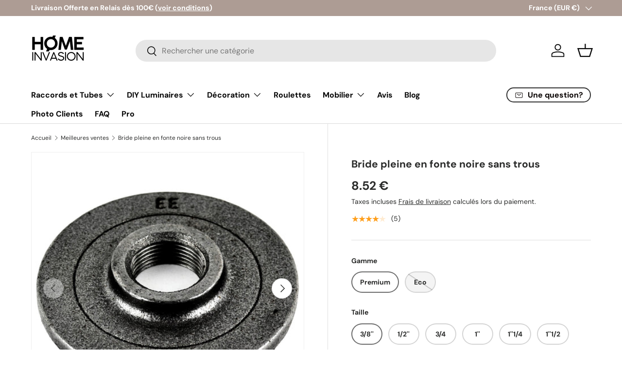

--- FILE ---
content_type: text/html; charset=utf-8
request_url: https://homeinvasion.fr/collections/best-selling-products/products/bride-pleine-en-fonte-noir-sans-trous
body_size: 74821
content:
<!doctype html>
<html class="no-js" lang="fr" dir="ltr">
<head>

<!-- Google Tag Manager -->
<script>(function(w,d,s,l,i){w[l]=w[l]||[];w[l].push({'gtm.start':
new Date().getTime(),event:'gtm.js'});var f=d.getElementsByTagName(s)[0],
j=d.createElement(s),dl=l!='dataLayer'?'&l='+l:'';j.async=true;j.src=
'https://www.googletagmanager.com/gtm.js?id='+i+dl;f.parentNode.insertBefore(j,f);
})(window,document,'script','dataLayer','GTM-PQBJHLT');</script>
<!-- End Google Tag Manager --><meta charset="utf-8">
<meta name="viewport" content="width=device-width,initial-scale=1">
<title>Bride de plancher pleine - Fonte noire - Raccord plomberie et déco &ndash; Home Invasion</title><link rel="canonical" href="https://homeinvasion.fr/products/bride-pleine-en-fonte-noir-sans-trous"><link rel="icon" href="//homeinvasion.fr/cdn/shop/files/favicon-32x32.png?crop=center&height=48&v=1613682716&width=48" type="image/png">
  <link rel="apple-touch-icon" href="//homeinvasion.fr/cdn/shop/files/favicon-32x32.png?crop=center&height=180&v=1613682716&width=180"><meta name="description" content="Bride de plancher taraudée en fonte noire sans trous. Idéale pour fabriquer des objets à poser ou des pieds de meubles, de tables ou de bibliothèque. Compatibles avec nos tuyaux filetés en acier noir. Très lourde. Toutes tailles du 3/8&#39;&#39; (12x17mm) au 1&#39;&#39;1/4 (33x42mm). Fabrication européenne. Livraison Rapide."><meta property="og:site_name" content="Home Invasion">
<meta property="og:url" content="https://homeinvasion.fr/products/bride-pleine-en-fonte-noir-sans-trous">
<meta property="og:title" content="Bride de plancher pleine - Fonte noire - Raccord plomberie et déco">
<meta property="og:type" content="product">
<meta property="og:description" content="Bride de plancher taraudée en fonte noire sans trous. Idéale pour fabriquer des objets à poser ou des pieds de meubles, de tables ou de bibliothèque. Compatibles avec nos tuyaux filetés en acier noir. Très lourde. Toutes tailles du 3/8&#39;&#39; (12x17mm) au 1&#39;&#39;1/4 (33x42mm). Fabrication européenne. Livraison Rapide."><meta property="og:image" content="http://homeinvasion.fr/cdn/shop/products/bride-de-plancher-fonte-noire-sans-trou-679991.jpg?crop=center&height=1200&v=1753912371&width=1200">
  <meta property="og:image:secure_url" content="https://homeinvasion.fr/cdn/shop/products/bride-de-plancher-fonte-noire-sans-trou-679991.jpg?crop=center&height=1200&v=1753912371&width=1200">
  <meta property="og:image:width" content="1706">
  <meta property="og:image:height" content="1706"><meta property="og:price:amount" content="8.52">
  <meta property="og:price:currency" content="EUR"><meta name="twitter:card" content="summary_large_image">
<meta name="twitter:title" content="Bride de plancher pleine - Fonte noire - Raccord plomberie et déco">
<meta name="twitter:description" content="Bride de plancher taraudée en fonte noire sans trous. Idéale pour fabriquer des objets à poser ou des pieds de meubles, de tables ou de bibliothèque. Compatibles avec nos tuyaux filetés en acier noir. Très lourde. Toutes tailles du 3/8&#39;&#39; (12x17mm) au 1&#39;&#39;1/4 (33x42mm). Fabrication européenne. Livraison Rapide.">
<link rel="preload" href="//homeinvasion.fr/cdn/shop/t/21/assets/main.css?v=39030617625032399421737748799" as="style"><style data-shopify>
@font-face {
  font-family: "DM Sans";
  font-weight: 400;
  font-style: normal;
  font-display: swap;
  src: url("//homeinvasion.fr/cdn/fonts/dm_sans/dmsans_n4.ec80bd4dd7e1a334c969c265873491ae56018d72.woff2") format("woff2"),
       url("//homeinvasion.fr/cdn/fonts/dm_sans/dmsans_n4.87bdd914d8a61247b911147ae68e754d695c58a6.woff") format("woff");
}
@font-face {
  font-family: "DM Sans";
  font-weight: 700;
  font-style: normal;
  font-display: swap;
  src: url("//homeinvasion.fr/cdn/fonts/dm_sans/dmsans_n7.97e21d81502002291ea1de8aefb79170c6946ce5.woff2") format("woff2"),
       url("//homeinvasion.fr/cdn/fonts/dm_sans/dmsans_n7.af5c214f5116410ca1d53a2090665620e78e2e1b.woff") format("woff");
}
@font-face {
  font-family: "DM Sans";
  font-weight: 400;
  font-style: italic;
  font-display: swap;
  src: url("//homeinvasion.fr/cdn/fonts/dm_sans/dmsans_i4.b8fe05e69ee95d5a53155c346957d8cbf5081c1a.woff2") format("woff2"),
       url("//homeinvasion.fr/cdn/fonts/dm_sans/dmsans_i4.403fe28ee2ea63e142575c0aa47684d65f8c23a0.woff") format("woff");
}
@font-face {
  font-family: "DM Sans";
  font-weight: 700;
  font-style: italic;
  font-display: swap;
  src: url("//homeinvasion.fr/cdn/fonts/dm_sans/dmsans_i7.52b57f7d7342eb7255084623d98ab83fd96e7f9b.woff2") format("woff2"),
       url("//homeinvasion.fr/cdn/fonts/dm_sans/dmsans_i7.d5e14ef18a1d4a8ce78a4187580b4eb1759c2eda.woff") format("woff");
}
@font-face {
  font-family: "DM Sans";
  font-weight: 700;
  font-style: normal;
  font-display: swap;
  src: url("//homeinvasion.fr/cdn/fonts/dm_sans/dmsans_n7.97e21d81502002291ea1de8aefb79170c6946ce5.woff2") format("woff2"),
       url("//homeinvasion.fr/cdn/fonts/dm_sans/dmsans_n7.af5c214f5116410ca1d53a2090665620e78e2e1b.woff") format("woff");
}
@font-face {
  font-family: "DM Sans";
  font-weight: 700;
  font-style: normal;
  font-display: swap;
  src: url("//homeinvasion.fr/cdn/fonts/dm_sans/dmsans_n7.97e21d81502002291ea1de8aefb79170c6946ce5.woff2") format("woff2"),
       url("//homeinvasion.fr/cdn/fonts/dm_sans/dmsans_n7.af5c214f5116410ca1d53a2090665620e78e2e1b.woff") format("woff");
}
:root {
      --bg-color: 255 255 255 / 1.0;
      --bg-color-og: 255 255 255 / 1.0;
      --heading-color: 42 43 42;
      --text-color: 42 43 42;
      --text-color-og: 42 43 42;
      --scrollbar-color: 42 43 42;
      --link-color: 42 43 42;
      --link-color-og: 42 43 42;
      --star-color: 255 159 28;--swatch-border-color-default: 212 213 212;
        --swatch-border-color-active: 149 149 149;
        --swatch-card-size: 24px;
        --swatch-variant-picker-size: 64px;--color-scheme-1-bg: 244 244 244 / 1.0;
      --color-scheme-1-grad: linear-gradient(180deg, rgba(244, 244, 244, 1), rgba(244, 244, 244, 1) 100%);
      --color-scheme-1-heading: 42 43 42;
      --color-scheme-1-text: 42 43 42;
      --color-scheme-1-btn-bg: 166 138 126;
      --color-scheme-1-btn-text: 255 255 255;
      --color-scheme-1-btn-bg-hover: 185 164 154;--color-scheme-2-bg: 42 43 42 / 1.0;
      --color-scheme-2-grad: linear-gradient(225deg, rgba(51, 59, 67, 0.88) 8%, rgba(41, 47, 54, 1) 56%, rgba(20, 20, 20, 1) 92%);
      --color-scheme-2-heading: 206 206 206;
      --color-scheme-2-text: 255 255 255;
      --color-scheme-2-btn-bg: 166 138 126;
      --color-scheme-2-btn-text: 9 3 2;
      --color-scheme-2-btn-bg-hover: 149 126 115;--color-scheme-3-bg: 166 138 126 / 1.0;
      --color-scheme-3-grad: linear-gradient(46deg, rgba(232, 232, 232, 1) 8%, rgba(166, 166, 166, 1) 32%, rgba(64, 64, 64, 0.88) 92%);
      --color-scheme-3-heading: 255 255 255;
      --color-scheme-3-text: 255 255 255;
      --color-scheme-3-btn-bg: 42 43 42;
      --color-scheme-3-btn-text: 255 255 255;
      --color-scheme-3-btn-bg-hover: 82 83 82;

      --drawer-bg-color: 255 255 255 / 1.0;
      --drawer-text-color: 42 43 42;

      --panel-bg-color: 244 244 244 / 1.0;
      --panel-heading-color: 42 43 42;
      --panel-text-color: 42 43 42;

      --in-stock-text-color: 44 126 63;
      --low-stock-text-color: 210 134 26;
      --very-low-stock-text-color: 180 12 28;
      --no-stock-text-color: 119 119 119;
      --no-stock-backordered-text-color: 119 119 119;

      --error-bg-color: 252 237 238;
      --error-text-color: 180 12 28;
      --success-bg-color: 232 246 234;
      --success-text-color: 44 126 63;
      --info-bg-color: 228 237 250;
      --info-text-color: 26 102 210;

      --heading-font-family: "DM Sans", sans-serif;
      --heading-font-style: normal;
      --heading-font-weight: 700;
      --heading-scale-start: 2;

      --navigation-font-family: "DM Sans", sans-serif;
      --navigation-font-style: normal;
      --navigation-font-weight: 700;--heading-text-transform: none;
--subheading-text-transform: none;
      --body-font-family: "DM Sans", sans-serif;
      --body-font-style: normal;
      --body-font-weight: 400;
      --body-font-size: 16;

      --section-gap: 48;
      --heading-gap: calc(8 * var(--space-unit));--grid-column-gap: 20px;--btn-bg-color: 42 43 42;
      --btn-bg-hover-color: 82 83 82;
      --btn-text-color: 255 255 255;
      --btn-bg-color-og: 42 43 42;
      --btn-text-color-og: 255 255 255;
      --btn-alt-bg-color: 255 255 255;
      --btn-alt-bg-alpha: 1.0;
      --btn-alt-text-color: 42 43 42;
      --btn-border-width: 2px;
      --btn-padding-y: 12px;

      
      --btn-border-radius: 28px;
      

      --btn-lg-border-radius: 50%;
      --btn-icon-border-radius: 50%;
      --input-with-btn-inner-radius: var(--btn-border-radius);

      --input-bg-color: 255 255 255 / 1.0;
      --input-text-color: 42 43 42;
      --input-border-width: 2px;
      --input-border-radius: 26px;
      --textarea-border-radius: 12px;
      --input-border-radius: 28px;
      --input-lg-border-radius: 34px;
      --input-bg-color-diff-3: #f7f7f7;
      --input-bg-color-diff-6: #f0f0f0;

      --modal-border-radius: 16px;
      --modal-overlay-color: 0 0 0;
      --modal-overlay-opacity: 0.4;
      --drawer-border-radius: 16px;
      --overlay-border-radius: 0px;

      --custom-label-bg-color: 13 44 84;
      --custom-label-text-color: 255 255 255;--sale-label-bg-color: 170 17 85;
      --sale-label-text-color: 255 255 255;--sold-out-label-bg-color: 42 43 42;
      --sold-out-label-text-color: 255 255 255;--new-label-bg-color: 127 184 0;
      --new-label-text-color: 255 255 255;--preorder-label-bg-color: 0 166 237;
      --preorder-label-text-color: 255 255 255;

      --collection-label-color: 0 126 18;

      --page-width: 1260px;
      --gutter-sm: 20px;
      --gutter-md: 32px;
      --gutter-lg: 64px;

      --payment-terms-bg-color: #ffffff;

      --coll-card-bg-color: #f7f7f7;
      --coll-card-border-color: #f2f2f2;

      --card-highlight-bg-color: #F9F9F9;
      --card-highlight-text-color: 85 85 85;
      --card-highlight-border-color: #E1E1E1;--blend-bg-color: #f4f4f4;
        
          --aos-animate-duration: 0.6s;
        

        
          --aos-min-width: 0;
        
      

      --reading-width: 48em;
    }

    @media (max-width: 769px) {
      :root {
        --reading-width: 36em;
      }
    }
  </style><link rel="stylesheet" href="//homeinvasion.fr/cdn/shop/t/21/assets/main.css?v=39030617625032399421737748799">
  <script src="//homeinvasion.fr/cdn/shop/t/21/assets/main.js?v=76476094356780495751737748799" defer="defer"></script><link rel="preload" href="//homeinvasion.fr/cdn/fonts/dm_sans/dmsans_n4.ec80bd4dd7e1a334c969c265873491ae56018d72.woff2" as="font" type="font/woff2" crossorigin fetchpriority="high"><link rel="preload" href="//homeinvasion.fr/cdn/fonts/dm_sans/dmsans_n7.97e21d81502002291ea1de8aefb79170c6946ce5.woff2" as="font" type="font/woff2" crossorigin fetchpriority="high"><script>window.performance && window.performance.mark && window.performance.mark('shopify.content_for_header.start');</script><meta name="google-site-verification" content="3is6NZ2LMmh42VdjRkC2w2q3IJU-j7a7lhTqRAXMb5I">
<meta id="shopify-digital-wallet" name="shopify-digital-wallet" content="/24396099/digital_wallets/dialog">
<meta name="shopify-checkout-api-token" content="663e9a7222e0a277d8bee60e04f68295">
<meta id="in-context-paypal-metadata" data-shop-id="24396099" data-venmo-supported="false" data-environment="production" data-locale="fr_FR" data-paypal-v4="true" data-currency="EUR">
<link rel="alternate" hreflang="x-default" href="https://homeinvasion.fr/products/bride-pleine-en-fonte-noir-sans-trous">
<link rel="alternate" hreflang="fr" href="https://homeinvasion.fr/products/bride-pleine-en-fonte-noir-sans-trous">
<link rel="alternate" hreflang="es-ES" href="https://homeinvasion.es/products/brida-piso-hierro-fundido-negro-solido">
<link rel="alternate" hreflang="it-IT" href="https://homeinvasion.it/products/flangia-piena-ghisa-nera-senza-fori">
<link rel="alternate" hreflang="de-DE" href="https://homeinvasion.de/products/gewindeflansch-vollschwarz-ohne-loecher">
<link rel="alternate" hreflang="nl-NL" href="https://homeinvasion.nl/products/flens-volledig-gietijzer-zwart-geen-gaten">
<link rel="alternate" hreflang="pt-PT" href="https://homeinvasion.pt/products/flange-cheia-ferro-fundido-preto-sem-furos">
<link rel="alternate" hreflang="en-AC" href="https://home-invasion.com/products/full-black-cast-iron-flange-without-holes">
<link rel="alternate" hreflang="en-AD" href="https://home-invasion.com/products/full-black-cast-iron-flange-without-holes">
<link rel="alternate" hreflang="en-AE" href="https://home-invasion.com/products/full-black-cast-iron-flange-without-holes">
<link rel="alternate" hreflang="en-AF" href="https://home-invasion.com/products/full-black-cast-iron-flange-without-holes">
<link rel="alternate" hreflang="en-AG" href="https://home-invasion.com/products/full-black-cast-iron-flange-without-holes">
<link rel="alternate" hreflang="en-AI" href="https://home-invasion.com/products/full-black-cast-iron-flange-without-holes">
<link rel="alternate" hreflang="en-AL" href="https://home-invasion.com/products/full-black-cast-iron-flange-without-holes">
<link rel="alternate" hreflang="en-AM" href="https://home-invasion.com/products/full-black-cast-iron-flange-without-holes">
<link rel="alternate" hreflang="en-AO" href="https://home-invasion.com/products/full-black-cast-iron-flange-without-holes">
<link rel="alternate" hreflang="en-AR" href="https://home-invasion.com/products/full-black-cast-iron-flange-without-holes">
<link rel="alternate" hreflang="en-AT" href="https://home-invasion.com/products/full-black-cast-iron-flange-without-holes">
<link rel="alternate" hreflang="en-AU" href="https://home-invasion.com/products/full-black-cast-iron-flange-without-holes">
<link rel="alternate" hreflang="en-AW" href="https://home-invasion.com/products/full-black-cast-iron-flange-without-holes">
<link rel="alternate" hreflang="en-AX" href="https://home-invasion.com/products/full-black-cast-iron-flange-without-holes">
<link rel="alternate" hreflang="en-AZ" href="https://home-invasion.com/products/full-black-cast-iron-flange-without-holes">
<link rel="alternate" hreflang="en-BA" href="https://home-invasion.com/products/full-black-cast-iron-flange-without-holes">
<link rel="alternate" hreflang="en-BB" href="https://home-invasion.com/products/full-black-cast-iron-flange-without-holes">
<link rel="alternate" hreflang="en-BD" href="https://home-invasion.com/products/full-black-cast-iron-flange-without-holes">
<link rel="alternate" hreflang="en-BE" href="https://home-invasion.com/products/full-black-cast-iron-flange-without-holes">
<link rel="alternate" hreflang="en-BF" href="https://home-invasion.com/products/full-black-cast-iron-flange-without-holes">
<link rel="alternate" hreflang="en-BG" href="https://home-invasion.com/products/full-black-cast-iron-flange-without-holes">
<link rel="alternate" hreflang="en-BH" href="https://home-invasion.com/products/full-black-cast-iron-flange-without-holes">
<link rel="alternate" hreflang="en-BI" href="https://home-invasion.com/products/full-black-cast-iron-flange-without-holes">
<link rel="alternate" hreflang="en-BJ" href="https://home-invasion.com/products/full-black-cast-iron-flange-without-holes">
<link rel="alternate" hreflang="en-BL" href="https://home-invasion.com/products/full-black-cast-iron-flange-without-holes">
<link rel="alternate" hreflang="en-BM" href="https://home-invasion.com/products/full-black-cast-iron-flange-without-holes">
<link rel="alternate" hreflang="en-BN" href="https://home-invasion.com/products/full-black-cast-iron-flange-without-holes">
<link rel="alternate" hreflang="en-BO" href="https://home-invasion.com/products/full-black-cast-iron-flange-without-holes">
<link rel="alternate" hreflang="en-BQ" href="https://home-invasion.com/products/full-black-cast-iron-flange-without-holes">
<link rel="alternate" hreflang="en-BR" href="https://home-invasion.com/products/full-black-cast-iron-flange-without-holes">
<link rel="alternate" hreflang="en-BS" href="https://home-invasion.com/products/full-black-cast-iron-flange-without-holes">
<link rel="alternate" hreflang="en-BT" href="https://home-invasion.com/products/full-black-cast-iron-flange-without-holes">
<link rel="alternate" hreflang="en-BW" href="https://home-invasion.com/products/full-black-cast-iron-flange-without-holes">
<link rel="alternate" hreflang="en-BY" href="https://home-invasion.com/products/full-black-cast-iron-flange-without-holes">
<link rel="alternate" hreflang="en-BZ" href="https://home-invasion.com/products/full-black-cast-iron-flange-without-holes">
<link rel="alternate" hreflang="en-CA" href="https://home-invasion.com/products/full-black-cast-iron-flange-without-holes">
<link rel="alternate" hreflang="en-CC" href="https://home-invasion.com/products/full-black-cast-iron-flange-without-holes">
<link rel="alternate" hreflang="en-CD" href="https://home-invasion.com/products/full-black-cast-iron-flange-without-holes">
<link rel="alternate" hreflang="en-CF" href="https://home-invasion.com/products/full-black-cast-iron-flange-without-holes">
<link rel="alternate" hreflang="en-CG" href="https://home-invasion.com/products/full-black-cast-iron-flange-without-holes">
<link rel="alternate" hreflang="en-CH" href="https://home-invasion.com/products/full-black-cast-iron-flange-without-holes">
<link rel="alternate" hreflang="en-CI" href="https://home-invasion.com/products/full-black-cast-iron-flange-without-holes">
<link rel="alternate" hreflang="en-CK" href="https://home-invasion.com/products/full-black-cast-iron-flange-without-holes">
<link rel="alternate" hreflang="en-CL" href="https://home-invasion.com/products/full-black-cast-iron-flange-without-holes">
<link rel="alternate" hreflang="en-CM" href="https://home-invasion.com/products/full-black-cast-iron-flange-without-holes">
<link rel="alternate" hreflang="en-CN" href="https://home-invasion.com/products/full-black-cast-iron-flange-without-holes">
<link rel="alternate" hreflang="en-CO" href="https://home-invasion.com/products/full-black-cast-iron-flange-without-holes">
<link rel="alternate" hreflang="en-CR" href="https://home-invasion.com/products/full-black-cast-iron-flange-without-holes">
<link rel="alternate" hreflang="en-CV" href="https://home-invasion.com/products/full-black-cast-iron-flange-without-holes">
<link rel="alternate" hreflang="en-CW" href="https://home-invasion.com/products/full-black-cast-iron-flange-without-holes">
<link rel="alternate" hreflang="en-CX" href="https://home-invasion.com/products/full-black-cast-iron-flange-without-holes">
<link rel="alternate" hreflang="en-CY" href="https://home-invasion.com/products/full-black-cast-iron-flange-without-holes">
<link rel="alternate" hreflang="en-CZ" href="https://home-invasion.com/products/full-black-cast-iron-flange-without-holes">
<link rel="alternate" hreflang="en-DJ" href="https://home-invasion.com/products/full-black-cast-iron-flange-without-holes">
<link rel="alternate" hreflang="en-DK" href="https://home-invasion.com/products/full-black-cast-iron-flange-without-holes">
<link rel="alternate" hreflang="en-DM" href="https://home-invasion.com/products/full-black-cast-iron-flange-without-holes">
<link rel="alternate" hreflang="en-DO" href="https://home-invasion.com/products/full-black-cast-iron-flange-without-holes">
<link rel="alternate" hreflang="en-EC" href="https://home-invasion.com/products/full-black-cast-iron-flange-without-holes">
<link rel="alternate" hreflang="en-EE" href="https://home-invasion.com/products/full-black-cast-iron-flange-without-holes">
<link rel="alternate" hreflang="en-EG" href="https://home-invasion.com/products/full-black-cast-iron-flange-without-holes">
<link rel="alternate" hreflang="en-EH" href="https://home-invasion.com/products/full-black-cast-iron-flange-without-holes">
<link rel="alternate" hreflang="en-ER" href="https://home-invasion.com/products/full-black-cast-iron-flange-without-holes">
<link rel="alternate" hreflang="en-ET" href="https://home-invasion.com/products/full-black-cast-iron-flange-without-holes">
<link rel="alternate" hreflang="en-FI" href="https://home-invasion.com/products/full-black-cast-iron-flange-without-holes">
<link rel="alternate" hreflang="en-FJ" href="https://home-invasion.com/products/full-black-cast-iron-flange-without-holes">
<link rel="alternate" hreflang="en-FK" href="https://home-invasion.com/products/full-black-cast-iron-flange-without-holes">
<link rel="alternate" hreflang="en-FO" href="https://home-invasion.com/products/full-black-cast-iron-flange-without-holes">
<link rel="alternate" hreflang="en-GA" href="https://home-invasion.com/products/full-black-cast-iron-flange-without-holes">
<link rel="alternate" hreflang="en-GB" href="https://home-invasion.com/products/full-black-cast-iron-flange-without-holes">
<link rel="alternate" hreflang="en-GD" href="https://home-invasion.com/products/full-black-cast-iron-flange-without-holes">
<link rel="alternate" hreflang="en-GE" href="https://home-invasion.com/products/full-black-cast-iron-flange-without-holes">
<link rel="alternate" hreflang="en-GF" href="https://home-invasion.com/products/full-black-cast-iron-flange-without-holes">
<link rel="alternate" hreflang="en-GG" href="https://home-invasion.com/products/full-black-cast-iron-flange-without-holes">
<link rel="alternate" hreflang="en-GH" href="https://home-invasion.com/products/full-black-cast-iron-flange-without-holes">
<link rel="alternate" hreflang="en-GI" href="https://home-invasion.com/products/full-black-cast-iron-flange-without-holes">
<link rel="alternate" hreflang="en-GL" href="https://home-invasion.com/products/full-black-cast-iron-flange-without-holes">
<link rel="alternate" hreflang="en-GM" href="https://home-invasion.com/products/full-black-cast-iron-flange-without-holes">
<link rel="alternate" hreflang="en-GN" href="https://home-invasion.com/products/full-black-cast-iron-flange-without-holes">
<link rel="alternate" hreflang="en-GP" href="https://home-invasion.com/products/full-black-cast-iron-flange-without-holes">
<link rel="alternate" hreflang="en-GQ" href="https://home-invasion.com/products/full-black-cast-iron-flange-without-holes">
<link rel="alternate" hreflang="en-GR" href="https://home-invasion.com/products/full-black-cast-iron-flange-without-holes">
<link rel="alternate" hreflang="en-GS" href="https://home-invasion.com/products/full-black-cast-iron-flange-without-holes">
<link rel="alternate" hreflang="en-GT" href="https://home-invasion.com/products/full-black-cast-iron-flange-without-holes">
<link rel="alternate" hreflang="en-GW" href="https://home-invasion.com/products/full-black-cast-iron-flange-without-holes">
<link rel="alternate" hreflang="en-GY" href="https://home-invasion.com/products/full-black-cast-iron-flange-without-holes">
<link rel="alternate" hreflang="en-HK" href="https://home-invasion.com/products/full-black-cast-iron-flange-without-holes">
<link rel="alternate" hreflang="en-HN" href="https://home-invasion.com/products/full-black-cast-iron-flange-without-holes">
<link rel="alternate" hreflang="en-HR" href="https://home-invasion.com/products/full-black-cast-iron-flange-without-holes">
<link rel="alternate" hreflang="en-HT" href="https://home-invasion.com/products/full-black-cast-iron-flange-without-holes">
<link rel="alternate" hreflang="en-HU" href="https://home-invasion.com/products/full-black-cast-iron-flange-without-holes">
<link rel="alternate" hreflang="en-ID" href="https://home-invasion.com/products/full-black-cast-iron-flange-without-holes">
<link rel="alternate" hreflang="en-IE" href="https://home-invasion.com/products/full-black-cast-iron-flange-without-holes">
<link rel="alternate" hreflang="en-IL" href="https://home-invasion.com/products/full-black-cast-iron-flange-without-holes">
<link rel="alternate" hreflang="en-IM" href="https://home-invasion.com/products/full-black-cast-iron-flange-without-holes">
<link rel="alternate" hreflang="en-IN" href="https://home-invasion.com/products/full-black-cast-iron-flange-without-holes">
<link rel="alternate" hreflang="en-IO" href="https://home-invasion.com/products/full-black-cast-iron-flange-without-holes">
<link rel="alternate" hreflang="en-IQ" href="https://home-invasion.com/products/full-black-cast-iron-flange-without-holes">
<link rel="alternate" hreflang="en-IS" href="https://home-invasion.com/products/full-black-cast-iron-flange-without-holes">
<link rel="alternate" hreflang="en-JE" href="https://home-invasion.com/products/full-black-cast-iron-flange-without-holes">
<link rel="alternate" hreflang="en-JM" href="https://home-invasion.com/products/full-black-cast-iron-flange-without-holes">
<link rel="alternate" hreflang="en-JO" href="https://home-invasion.com/products/full-black-cast-iron-flange-without-holes">
<link rel="alternate" hreflang="en-JP" href="https://home-invasion.com/products/full-black-cast-iron-flange-without-holes">
<link rel="alternate" hreflang="en-KE" href="https://home-invasion.com/products/full-black-cast-iron-flange-without-holes">
<link rel="alternate" hreflang="en-KG" href="https://home-invasion.com/products/full-black-cast-iron-flange-without-holes">
<link rel="alternate" hreflang="en-KH" href="https://home-invasion.com/products/full-black-cast-iron-flange-without-holes">
<link rel="alternate" hreflang="en-KI" href="https://home-invasion.com/products/full-black-cast-iron-flange-without-holes">
<link rel="alternate" hreflang="en-KM" href="https://home-invasion.com/products/full-black-cast-iron-flange-without-holes">
<link rel="alternate" hreflang="en-KN" href="https://home-invasion.com/products/full-black-cast-iron-flange-without-holes">
<link rel="alternate" hreflang="en-KR" href="https://home-invasion.com/products/full-black-cast-iron-flange-without-holes">
<link rel="alternate" hreflang="en-KW" href="https://home-invasion.com/products/full-black-cast-iron-flange-without-holes">
<link rel="alternate" hreflang="en-KY" href="https://home-invasion.com/products/full-black-cast-iron-flange-without-holes">
<link rel="alternate" hreflang="en-KZ" href="https://home-invasion.com/products/full-black-cast-iron-flange-without-holes">
<link rel="alternate" hreflang="en-LA" href="https://home-invasion.com/products/full-black-cast-iron-flange-without-holes">
<link rel="alternate" hreflang="en-LB" href="https://home-invasion.com/products/full-black-cast-iron-flange-without-holes">
<link rel="alternate" hreflang="en-LC" href="https://home-invasion.com/products/full-black-cast-iron-flange-without-holes">
<link rel="alternate" hreflang="en-LI" href="https://home-invasion.com/products/full-black-cast-iron-flange-without-holes">
<link rel="alternate" hreflang="en-LK" href="https://home-invasion.com/products/full-black-cast-iron-flange-without-holes">
<link rel="alternate" hreflang="en-LR" href="https://home-invasion.com/products/full-black-cast-iron-flange-without-holes">
<link rel="alternate" hreflang="en-LS" href="https://home-invasion.com/products/full-black-cast-iron-flange-without-holes">
<link rel="alternate" hreflang="en-LT" href="https://home-invasion.com/products/full-black-cast-iron-flange-without-holes">
<link rel="alternate" hreflang="en-LU" href="https://home-invasion.com/products/full-black-cast-iron-flange-without-holes">
<link rel="alternate" hreflang="en-LV" href="https://home-invasion.com/products/full-black-cast-iron-flange-without-holes">
<link rel="alternate" hreflang="en-LY" href="https://home-invasion.com/products/full-black-cast-iron-flange-without-holes">
<link rel="alternate" hreflang="en-MA" href="https://home-invasion.com/products/full-black-cast-iron-flange-without-holes">
<link rel="alternate" hreflang="en-MC" href="https://home-invasion.com/products/full-black-cast-iron-flange-without-holes">
<link rel="alternate" hreflang="en-MD" href="https://home-invasion.com/products/full-black-cast-iron-flange-without-holes">
<link rel="alternate" hreflang="en-ME" href="https://home-invasion.com/products/full-black-cast-iron-flange-without-holes">
<link rel="alternate" hreflang="en-MF" href="https://home-invasion.com/products/full-black-cast-iron-flange-without-holes">
<link rel="alternate" hreflang="en-MG" href="https://home-invasion.com/products/full-black-cast-iron-flange-without-holes">
<link rel="alternate" hreflang="en-MK" href="https://home-invasion.com/products/full-black-cast-iron-flange-without-holes">
<link rel="alternate" hreflang="en-ML" href="https://home-invasion.com/products/full-black-cast-iron-flange-without-holes">
<link rel="alternate" hreflang="en-MM" href="https://home-invasion.com/products/full-black-cast-iron-flange-without-holes">
<link rel="alternate" hreflang="en-MN" href="https://home-invasion.com/products/full-black-cast-iron-flange-without-holes">
<link rel="alternate" hreflang="en-MO" href="https://home-invasion.com/products/full-black-cast-iron-flange-without-holes">
<link rel="alternate" hreflang="en-MQ" href="https://home-invasion.com/products/full-black-cast-iron-flange-without-holes">
<link rel="alternate" hreflang="en-MR" href="https://home-invasion.com/products/full-black-cast-iron-flange-without-holes">
<link rel="alternate" hreflang="en-MS" href="https://home-invasion.com/products/full-black-cast-iron-flange-without-holes">
<link rel="alternate" hreflang="en-MT" href="https://home-invasion.com/products/full-black-cast-iron-flange-without-holes">
<link rel="alternate" hreflang="en-MU" href="https://home-invasion.com/products/full-black-cast-iron-flange-without-holes">
<link rel="alternate" hreflang="en-MV" href="https://home-invasion.com/products/full-black-cast-iron-flange-without-holes">
<link rel="alternate" hreflang="en-MW" href="https://home-invasion.com/products/full-black-cast-iron-flange-without-holes">
<link rel="alternate" hreflang="en-MX" href="https://home-invasion.com/products/full-black-cast-iron-flange-without-holes">
<link rel="alternate" hreflang="en-MY" href="https://home-invasion.com/products/full-black-cast-iron-flange-without-holes">
<link rel="alternate" hreflang="en-MZ" href="https://home-invasion.com/products/full-black-cast-iron-flange-without-holes">
<link rel="alternate" hreflang="en-NA" href="https://home-invasion.com/products/full-black-cast-iron-flange-without-holes">
<link rel="alternate" hreflang="en-NC" href="https://home-invasion.com/products/full-black-cast-iron-flange-without-holes">
<link rel="alternate" hreflang="en-NE" href="https://home-invasion.com/products/full-black-cast-iron-flange-without-holes">
<link rel="alternate" hreflang="en-NF" href="https://home-invasion.com/products/full-black-cast-iron-flange-without-holes">
<link rel="alternate" hreflang="en-NG" href="https://home-invasion.com/products/full-black-cast-iron-flange-without-holes">
<link rel="alternate" hreflang="en-NI" href="https://home-invasion.com/products/full-black-cast-iron-flange-without-holes">
<link rel="alternate" hreflang="en-NO" href="https://home-invasion.com/products/full-black-cast-iron-flange-without-holes">
<link rel="alternate" hreflang="en-NP" href="https://home-invasion.com/products/full-black-cast-iron-flange-without-holes">
<link rel="alternate" hreflang="en-NR" href="https://home-invasion.com/products/full-black-cast-iron-flange-without-holes">
<link rel="alternate" hreflang="en-NU" href="https://home-invasion.com/products/full-black-cast-iron-flange-without-holes">
<link rel="alternate" hreflang="en-NZ" href="https://home-invasion.com/products/full-black-cast-iron-flange-without-holes">
<link rel="alternate" hreflang="en-OM" href="https://home-invasion.com/products/full-black-cast-iron-flange-without-holes">
<link rel="alternate" hreflang="en-PA" href="https://home-invasion.com/products/full-black-cast-iron-flange-without-holes">
<link rel="alternate" hreflang="en-PE" href="https://home-invasion.com/products/full-black-cast-iron-flange-without-holes">
<link rel="alternate" hreflang="en-PF" href="https://home-invasion.com/products/full-black-cast-iron-flange-without-holes">
<link rel="alternate" hreflang="en-PG" href="https://home-invasion.com/products/full-black-cast-iron-flange-without-holes">
<link rel="alternate" hreflang="en-PH" href="https://home-invasion.com/products/full-black-cast-iron-flange-without-holes">
<link rel="alternate" hreflang="en-PK" href="https://home-invasion.com/products/full-black-cast-iron-flange-without-holes">
<link rel="alternate" hreflang="en-PL" href="https://home-invasion.com/products/full-black-cast-iron-flange-without-holes">
<link rel="alternate" hreflang="en-PM" href="https://home-invasion.com/products/full-black-cast-iron-flange-without-holes">
<link rel="alternate" hreflang="en-PN" href="https://home-invasion.com/products/full-black-cast-iron-flange-without-holes">
<link rel="alternate" hreflang="en-PS" href="https://home-invasion.com/products/full-black-cast-iron-flange-without-holes">
<link rel="alternate" hreflang="en-PY" href="https://home-invasion.com/products/full-black-cast-iron-flange-without-holes">
<link rel="alternate" hreflang="en-QA" href="https://home-invasion.com/products/full-black-cast-iron-flange-without-holes">
<link rel="alternate" hreflang="en-RE" href="https://home-invasion.com/products/full-black-cast-iron-flange-without-holes">
<link rel="alternate" hreflang="en-RO" href="https://home-invasion.com/products/full-black-cast-iron-flange-without-holes">
<link rel="alternate" hreflang="en-RS" href="https://home-invasion.com/products/full-black-cast-iron-flange-without-holes">
<link rel="alternate" hreflang="en-RU" href="https://home-invasion.com/products/full-black-cast-iron-flange-without-holes">
<link rel="alternate" hreflang="en-RW" href="https://home-invasion.com/products/full-black-cast-iron-flange-without-holes">
<link rel="alternate" hreflang="en-SA" href="https://home-invasion.com/products/full-black-cast-iron-flange-without-holes">
<link rel="alternate" hreflang="en-SB" href="https://home-invasion.com/products/full-black-cast-iron-flange-without-holes">
<link rel="alternate" hreflang="en-SC" href="https://home-invasion.com/products/full-black-cast-iron-flange-without-holes">
<link rel="alternate" hreflang="en-SD" href="https://home-invasion.com/products/full-black-cast-iron-flange-without-holes">
<link rel="alternate" hreflang="en-SE" href="https://home-invasion.com/products/full-black-cast-iron-flange-without-holes">
<link rel="alternate" hreflang="en-SG" href="https://home-invasion.com/products/full-black-cast-iron-flange-without-holes">
<link rel="alternate" hreflang="en-SH" href="https://home-invasion.com/products/full-black-cast-iron-flange-without-holes">
<link rel="alternate" hreflang="en-SI" href="https://home-invasion.com/products/full-black-cast-iron-flange-without-holes">
<link rel="alternate" hreflang="en-SJ" href="https://home-invasion.com/products/full-black-cast-iron-flange-without-holes">
<link rel="alternate" hreflang="en-SK" href="https://home-invasion.com/products/full-black-cast-iron-flange-without-holes">
<link rel="alternate" hreflang="en-SL" href="https://home-invasion.com/products/full-black-cast-iron-flange-without-holes">
<link rel="alternate" hreflang="en-SM" href="https://home-invasion.com/products/full-black-cast-iron-flange-without-holes">
<link rel="alternate" hreflang="en-SN" href="https://home-invasion.com/products/full-black-cast-iron-flange-without-holes">
<link rel="alternate" hreflang="en-SO" href="https://home-invasion.com/products/full-black-cast-iron-flange-without-holes">
<link rel="alternate" hreflang="en-SR" href="https://home-invasion.com/products/full-black-cast-iron-flange-without-holes">
<link rel="alternate" hreflang="en-SS" href="https://home-invasion.com/products/full-black-cast-iron-flange-without-holes">
<link rel="alternate" hreflang="en-ST" href="https://home-invasion.com/products/full-black-cast-iron-flange-without-holes">
<link rel="alternate" hreflang="en-SV" href="https://home-invasion.com/products/full-black-cast-iron-flange-without-holes">
<link rel="alternate" hreflang="en-SX" href="https://home-invasion.com/products/full-black-cast-iron-flange-without-holes">
<link rel="alternate" hreflang="en-SZ" href="https://home-invasion.com/products/full-black-cast-iron-flange-without-holes">
<link rel="alternate" hreflang="en-TA" href="https://home-invasion.com/products/full-black-cast-iron-flange-without-holes">
<link rel="alternate" hreflang="en-TC" href="https://home-invasion.com/products/full-black-cast-iron-flange-without-holes">
<link rel="alternate" hreflang="en-TD" href="https://home-invasion.com/products/full-black-cast-iron-flange-without-holes">
<link rel="alternate" hreflang="en-TF" href="https://home-invasion.com/products/full-black-cast-iron-flange-without-holes">
<link rel="alternate" hreflang="en-TG" href="https://home-invasion.com/products/full-black-cast-iron-flange-without-holes">
<link rel="alternate" hreflang="en-TH" href="https://home-invasion.com/products/full-black-cast-iron-flange-without-holes">
<link rel="alternate" hreflang="en-TJ" href="https://home-invasion.com/products/full-black-cast-iron-flange-without-holes">
<link rel="alternate" hreflang="en-TK" href="https://home-invasion.com/products/full-black-cast-iron-flange-without-holes">
<link rel="alternate" hreflang="en-TL" href="https://home-invasion.com/products/full-black-cast-iron-flange-without-holes">
<link rel="alternate" hreflang="en-TM" href="https://home-invasion.com/products/full-black-cast-iron-flange-without-holes">
<link rel="alternate" hreflang="en-TN" href="https://home-invasion.com/products/full-black-cast-iron-flange-without-holes">
<link rel="alternate" hreflang="en-TO" href="https://home-invasion.com/products/full-black-cast-iron-flange-without-holes">
<link rel="alternate" hreflang="en-TR" href="https://home-invasion.com/products/full-black-cast-iron-flange-without-holes">
<link rel="alternate" hreflang="en-TT" href="https://home-invasion.com/products/full-black-cast-iron-flange-without-holes">
<link rel="alternate" hreflang="en-TV" href="https://home-invasion.com/products/full-black-cast-iron-flange-without-holes">
<link rel="alternate" hreflang="en-TW" href="https://home-invasion.com/products/full-black-cast-iron-flange-without-holes">
<link rel="alternate" hreflang="en-TZ" href="https://home-invasion.com/products/full-black-cast-iron-flange-without-holes">
<link rel="alternate" hreflang="en-UA" href="https://home-invasion.com/products/full-black-cast-iron-flange-without-holes">
<link rel="alternate" hreflang="en-UG" href="https://home-invasion.com/products/full-black-cast-iron-flange-without-holes">
<link rel="alternate" hreflang="en-UM" href="https://home-invasion.com/products/full-black-cast-iron-flange-without-holes">
<link rel="alternate" hreflang="en-UY" href="https://home-invasion.com/products/full-black-cast-iron-flange-without-holes">
<link rel="alternate" hreflang="en-UZ" href="https://home-invasion.com/products/full-black-cast-iron-flange-without-holes">
<link rel="alternate" hreflang="en-VA" href="https://home-invasion.com/products/full-black-cast-iron-flange-without-holes">
<link rel="alternate" hreflang="en-VC" href="https://home-invasion.com/products/full-black-cast-iron-flange-without-holes">
<link rel="alternate" hreflang="en-VE" href="https://home-invasion.com/products/full-black-cast-iron-flange-without-holes">
<link rel="alternate" hreflang="en-VG" href="https://home-invasion.com/products/full-black-cast-iron-flange-without-holes">
<link rel="alternate" hreflang="en-VN" href="https://home-invasion.com/products/full-black-cast-iron-flange-without-holes">
<link rel="alternate" hreflang="en-VU" href="https://home-invasion.com/products/full-black-cast-iron-flange-without-holes">
<link rel="alternate" hreflang="en-WF" href="https://home-invasion.com/products/full-black-cast-iron-flange-without-holes">
<link rel="alternate" hreflang="en-WS" href="https://home-invasion.com/products/full-black-cast-iron-flange-without-holes">
<link rel="alternate" hreflang="en-XK" href="https://home-invasion.com/products/full-black-cast-iron-flange-without-holes">
<link rel="alternate" hreflang="en-YE" href="https://home-invasion.com/products/full-black-cast-iron-flange-without-holes">
<link rel="alternate" hreflang="en-YT" href="https://home-invasion.com/products/full-black-cast-iron-flange-without-holes">
<link rel="alternate" hreflang="en-ZA" href="https://home-invasion.com/products/full-black-cast-iron-flange-without-holes">
<link rel="alternate" hreflang="en-ZM" href="https://home-invasion.com/products/full-black-cast-iron-flange-without-holes">
<link rel="alternate" hreflang="en-ZW" href="https://home-invasion.com/products/full-black-cast-iron-flange-without-holes">
<link rel="alternate" type="application/json+oembed" href="https://homeinvasion.fr/products/bride-pleine-en-fonte-noir-sans-trous.oembed">
<script async="async" src="/checkouts/internal/preloads.js?locale=fr-FR"></script>
<link rel="preconnect" href="https://shop.app" crossorigin="anonymous">
<script async="async" src="https://shop.app/checkouts/internal/preloads.js?locale=fr-FR&shop_id=24396099" crossorigin="anonymous"></script>
<script id="apple-pay-shop-capabilities" type="application/json">{"shopId":24396099,"countryCode":"FR","currencyCode":"EUR","merchantCapabilities":["supports3DS"],"merchantId":"gid:\/\/shopify\/Shop\/24396099","merchantName":"Home Invasion","requiredBillingContactFields":["postalAddress","email","phone"],"requiredShippingContactFields":["postalAddress","email","phone"],"shippingType":"shipping","supportedNetworks":["visa","masterCard","amex","maestro"],"total":{"type":"pending","label":"Home Invasion","amount":"1.00"},"shopifyPaymentsEnabled":true,"supportsSubscriptions":true}</script>
<script id="shopify-features" type="application/json">{"accessToken":"663e9a7222e0a277d8bee60e04f68295","betas":["rich-media-storefront-analytics"],"domain":"homeinvasion.fr","predictiveSearch":true,"shopId":24396099,"locale":"fr"}</script>
<script>var Shopify = Shopify || {};
Shopify.shop = "homeinvasion.myshopify.com";
Shopify.locale = "fr";
Shopify.currency = {"active":"EUR","rate":"1.0"};
Shopify.country = "FR";
Shopify.theme = {"name":"Enterprise","id":177069195591,"schema_name":"Enterprise","schema_version":"1.6.2","theme_store_id":1657,"role":"main"};
Shopify.theme.handle = "null";
Shopify.theme.style = {"id":null,"handle":null};
Shopify.cdnHost = "homeinvasion.fr/cdn";
Shopify.routes = Shopify.routes || {};
Shopify.routes.root = "/";</script>
<script type="module">!function(o){(o.Shopify=o.Shopify||{}).modules=!0}(window);</script>
<script>!function(o){function n(){var o=[];function n(){o.push(Array.prototype.slice.apply(arguments))}return n.q=o,n}var t=o.Shopify=o.Shopify||{};t.loadFeatures=n(),t.autoloadFeatures=n()}(window);</script>
<script>
  window.ShopifyPay = window.ShopifyPay || {};
  window.ShopifyPay.apiHost = "shop.app\/pay";
  window.ShopifyPay.redirectState = null;
</script>
<script id="shop-js-analytics" type="application/json">{"pageType":"product"}</script>
<script defer="defer" async type="module" src="//homeinvasion.fr/cdn/shopifycloud/shop-js/modules/v2/client.init-shop-cart-sync_INwxTpsh.fr.esm.js"></script>
<script defer="defer" async type="module" src="//homeinvasion.fr/cdn/shopifycloud/shop-js/modules/v2/chunk.common_YNAa1F1g.esm.js"></script>
<script type="module">
  await import("//homeinvasion.fr/cdn/shopifycloud/shop-js/modules/v2/client.init-shop-cart-sync_INwxTpsh.fr.esm.js");
await import("//homeinvasion.fr/cdn/shopifycloud/shop-js/modules/v2/chunk.common_YNAa1F1g.esm.js");

  window.Shopify.SignInWithShop?.initShopCartSync?.({"fedCMEnabled":true,"windoidEnabled":true});

</script>
<script>
  window.Shopify = window.Shopify || {};
  if (!window.Shopify.featureAssets) window.Shopify.featureAssets = {};
  window.Shopify.featureAssets['shop-js'] = {"shop-cart-sync":["modules/v2/client.shop-cart-sync_BVs4vSl-.fr.esm.js","modules/v2/chunk.common_YNAa1F1g.esm.js"],"init-fed-cm":["modules/v2/client.init-fed-cm_CEmYoMXU.fr.esm.js","modules/v2/chunk.common_YNAa1F1g.esm.js"],"shop-button":["modules/v2/client.shop-button_BhVpOdEY.fr.esm.js","modules/v2/chunk.common_YNAa1F1g.esm.js"],"init-windoid":["modules/v2/client.init-windoid_DVncJssP.fr.esm.js","modules/v2/chunk.common_YNAa1F1g.esm.js"],"shop-cash-offers":["modules/v2/client.shop-cash-offers_CD5ChB-w.fr.esm.js","modules/v2/chunk.common_YNAa1F1g.esm.js","modules/v2/chunk.modal_DXhkN-5p.esm.js"],"shop-toast-manager":["modules/v2/client.shop-toast-manager_CMZA41xP.fr.esm.js","modules/v2/chunk.common_YNAa1F1g.esm.js"],"init-shop-email-lookup-coordinator":["modules/v2/client.init-shop-email-lookup-coordinator_Dxg3Qq63.fr.esm.js","modules/v2/chunk.common_YNAa1F1g.esm.js"],"pay-button":["modules/v2/client.pay-button_CApwTr-J.fr.esm.js","modules/v2/chunk.common_YNAa1F1g.esm.js"],"avatar":["modules/v2/client.avatar_BTnouDA3.fr.esm.js"],"init-shop-cart-sync":["modules/v2/client.init-shop-cart-sync_INwxTpsh.fr.esm.js","modules/v2/chunk.common_YNAa1F1g.esm.js"],"shop-login-button":["modules/v2/client.shop-login-button_Ctct7BR2.fr.esm.js","modules/v2/chunk.common_YNAa1F1g.esm.js","modules/v2/chunk.modal_DXhkN-5p.esm.js"],"init-customer-accounts-sign-up":["modules/v2/client.init-customer-accounts-sign-up_DTysEz83.fr.esm.js","modules/v2/client.shop-login-button_Ctct7BR2.fr.esm.js","modules/v2/chunk.common_YNAa1F1g.esm.js","modules/v2/chunk.modal_DXhkN-5p.esm.js"],"init-shop-for-new-customer-accounts":["modules/v2/client.init-shop-for-new-customer-accounts_wbmNjFX3.fr.esm.js","modules/v2/client.shop-login-button_Ctct7BR2.fr.esm.js","modules/v2/chunk.common_YNAa1F1g.esm.js","modules/v2/chunk.modal_DXhkN-5p.esm.js"],"init-customer-accounts":["modules/v2/client.init-customer-accounts_DqpN27KS.fr.esm.js","modules/v2/client.shop-login-button_Ctct7BR2.fr.esm.js","modules/v2/chunk.common_YNAa1F1g.esm.js","modules/v2/chunk.modal_DXhkN-5p.esm.js"],"shop-follow-button":["modules/v2/client.shop-follow-button_CBz8VXaE.fr.esm.js","modules/v2/chunk.common_YNAa1F1g.esm.js","modules/v2/chunk.modal_DXhkN-5p.esm.js"],"lead-capture":["modules/v2/client.lead-capture_Bo6pQGej.fr.esm.js","modules/v2/chunk.common_YNAa1F1g.esm.js","modules/v2/chunk.modal_DXhkN-5p.esm.js"],"checkout-modal":["modules/v2/client.checkout-modal_B_8gz53b.fr.esm.js","modules/v2/chunk.common_YNAa1F1g.esm.js","modules/v2/chunk.modal_DXhkN-5p.esm.js"],"shop-login":["modules/v2/client.shop-login_CTIGRVE1.fr.esm.js","modules/v2/chunk.common_YNAa1F1g.esm.js","modules/v2/chunk.modal_DXhkN-5p.esm.js"],"payment-terms":["modules/v2/client.payment-terms_BUSo56Mg.fr.esm.js","modules/v2/chunk.common_YNAa1F1g.esm.js","modules/v2/chunk.modal_DXhkN-5p.esm.js"]};
</script>
<script>(function() {
  var isLoaded = false;
  function asyncLoad() {
    if (isLoaded) return;
    isLoaded = true;
    var urls = ["https:\/\/image-optimizer.salessquad.co.uk\/scripts\/tiny_img_not_found_notifier_8ddf3525f3e57c6f0dfe99d0dd18be17.js?shop=homeinvasion.myshopify.com","https:\/\/cdn.nfcube.com\/e84e5ac2e3b95707ed736b82dfd55e8a.js?shop=homeinvasion.myshopify.com","https:\/\/d1639lhkj5l89m.cloudfront.net\/js\/storefront\/uppromote.js?shop=homeinvasion.myshopify.com","https:\/\/cdn.logbase.io\/lb-upsell-wrapper.js?shop=homeinvasion.myshopify.com","https:\/\/analyzely.gropulse.com\/js\/active.js?shop=homeinvasion.myshopify.com","https:\/\/maps.boxtal.com\/api\/v2\/maps-shopify\/script.js?shop=homeinvasion.myshopify.com","\/\/cdn.shopify.com\/proxy\/95a6f269fc0933097cbb9e442fd8d8d6f90a944b58cb4c4ef39b87d28816f3f9\/shopify-script-tags.s3.eu-west-1.amazonaws.com\/smartseo\/instantpage.js?shop=homeinvasion.myshopify.com\u0026sp-cache-control=cHVibGljLCBtYXgtYWdlPTkwMA"];
    for (var i = 0; i < urls.length; i++) {
      var s = document.createElement('script');
      s.type = 'text/javascript';
      s.async = true;
      s.src = urls[i];
      var x = document.getElementsByTagName('script')[0];
      x.parentNode.insertBefore(s, x);
    }
  };
  if(window.attachEvent) {
    window.attachEvent('onload', asyncLoad);
  } else {
    window.addEventListener('load', asyncLoad, false);
  }
})();</script>
<script id="__st">var __st={"a":24396099,"offset":3600,"reqid":"a5c33733-e05a-435d-9eb2-de17682b3708-1768964067","pageurl":"homeinvasion.fr\/collections\/best-selling-products\/products\/bride-pleine-en-fonte-noir-sans-trous","u":"70fc41028f18","p":"product","rtyp":"product","rid":1091872489508};</script>
<script>window.ShopifyPaypalV4VisibilityTracking = true;</script>
<script id="captcha-bootstrap">!function(){'use strict';const t='contact',e='account',n='new_comment',o=[[t,t],['blogs',n],['comments',n],[t,'customer']],c=[[e,'customer_login'],[e,'guest_login'],[e,'recover_customer_password'],[e,'create_customer']],r=t=>t.map((([t,e])=>`form[action*='/${t}']:not([data-nocaptcha='true']) input[name='form_type'][value='${e}']`)).join(','),a=t=>()=>t?[...document.querySelectorAll(t)].map((t=>t.form)):[];function s(){const t=[...o],e=r(t);return a(e)}const i='password',u='form_key',d=['recaptcha-v3-token','g-recaptcha-response','h-captcha-response',i],f=()=>{try{return window.sessionStorage}catch{return}},m='__shopify_v',_=t=>t.elements[u];function p(t,e,n=!1){try{const o=window.sessionStorage,c=JSON.parse(o.getItem(e)),{data:r}=function(t){const{data:e,action:n}=t;return t[m]||n?{data:e,action:n}:{data:t,action:n}}(c);for(const[e,n]of Object.entries(r))t.elements[e]&&(t.elements[e].value=n);n&&o.removeItem(e)}catch(o){console.error('form repopulation failed',{error:o})}}const l='form_type',E='cptcha';function T(t){t.dataset[E]=!0}const w=window,h=w.document,L='Shopify',v='ce_forms',y='captcha';let A=!1;((t,e)=>{const n=(g='f06e6c50-85a8-45c8-87d0-21a2b65856fe',I='https://cdn.shopify.com/shopifycloud/storefront-forms-hcaptcha/ce_storefront_forms_captcha_hcaptcha.v1.5.2.iife.js',D={infoText:'Protégé par hCaptcha',privacyText:'Confidentialité',termsText:'Conditions'},(t,e,n)=>{const o=w[L][v],c=o.bindForm;if(c)return c(t,g,e,D).then(n);var r;o.q.push([[t,g,e,D],n]),r=I,A||(h.body.append(Object.assign(h.createElement('script'),{id:'captcha-provider',async:!0,src:r})),A=!0)});var g,I,D;w[L]=w[L]||{},w[L][v]=w[L][v]||{},w[L][v].q=[],w[L][y]=w[L][y]||{},w[L][y].protect=function(t,e){n(t,void 0,e),T(t)},Object.freeze(w[L][y]),function(t,e,n,w,h,L){const[v,y,A,g]=function(t,e,n){const i=e?o:[],u=t?c:[],d=[...i,...u],f=r(d),m=r(i),_=r(d.filter((([t,e])=>n.includes(e))));return[a(f),a(m),a(_),s()]}(w,h,L),I=t=>{const e=t.target;return e instanceof HTMLFormElement?e:e&&e.form},D=t=>v().includes(t);t.addEventListener('submit',(t=>{const e=I(t);if(!e)return;const n=D(e)&&!e.dataset.hcaptchaBound&&!e.dataset.recaptchaBound,o=_(e),c=g().includes(e)&&(!o||!o.value);(n||c)&&t.preventDefault(),c&&!n&&(function(t){try{if(!f())return;!function(t){const e=f();if(!e)return;const n=_(t);if(!n)return;const o=n.value;o&&e.removeItem(o)}(t);const e=Array.from(Array(32),(()=>Math.random().toString(36)[2])).join('');!function(t,e){_(t)||t.append(Object.assign(document.createElement('input'),{type:'hidden',name:u})),t.elements[u].value=e}(t,e),function(t,e){const n=f();if(!n)return;const o=[...t.querySelectorAll(`input[type='${i}']`)].map((({name:t})=>t)),c=[...d,...o],r={};for(const[a,s]of new FormData(t).entries())c.includes(a)||(r[a]=s);n.setItem(e,JSON.stringify({[m]:1,action:t.action,data:r}))}(t,e)}catch(e){console.error('failed to persist form',e)}}(e),e.submit())}));const S=(t,e)=>{t&&!t.dataset[E]&&(n(t,e.some((e=>e===t))),T(t))};for(const o of['focusin','change'])t.addEventListener(o,(t=>{const e=I(t);D(e)&&S(e,y())}));const B=e.get('form_key'),M=e.get(l),P=B&&M;t.addEventListener('DOMContentLoaded',(()=>{const t=y();if(P)for(const e of t)e.elements[l].value===M&&p(e,B);[...new Set([...A(),...v().filter((t=>'true'===t.dataset.shopifyCaptcha))])].forEach((e=>S(e,t)))}))}(h,new URLSearchParams(w.location.search),n,t,e,['guest_login'])})(!0,!0)}();</script>
<script integrity="sha256-4kQ18oKyAcykRKYeNunJcIwy7WH5gtpwJnB7kiuLZ1E=" data-source-attribution="shopify.loadfeatures" defer="defer" src="//homeinvasion.fr/cdn/shopifycloud/storefront/assets/storefront/load_feature-a0a9edcb.js" crossorigin="anonymous"></script>
<script crossorigin="anonymous" defer="defer" src="//homeinvasion.fr/cdn/shopifycloud/storefront/assets/shopify_pay/storefront-65b4c6d7.js?v=20250812"></script>
<script data-source-attribution="shopify.dynamic_checkout.dynamic.init">var Shopify=Shopify||{};Shopify.PaymentButton=Shopify.PaymentButton||{isStorefrontPortableWallets:!0,init:function(){window.Shopify.PaymentButton.init=function(){};var t=document.createElement("script");t.src="https://homeinvasion.fr/cdn/shopifycloud/portable-wallets/latest/portable-wallets.fr.js",t.type="module",document.head.appendChild(t)}};
</script>
<script data-source-attribution="shopify.dynamic_checkout.buyer_consent">
  function portableWalletsHideBuyerConsent(e){var t=document.getElementById("shopify-buyer-consent"),n=document.getElementById("shopify-subscription-policy-button");t&&n&&(t.classList.add("hidden"),t.setAttribute("aria-hidden","true"),n.removeEventListener("click",e))}function portableWalletsShowBuyerConsent(e){var t=document.getElementById("shopify-buyer-consent"),n=document.getElementById("shopify-subscription-policy-button");t&&n&&(t.classList.remove("hidden"),t.removeAttribute("aria-hidden"),n.addEventListener("click",e))}window.Shopify?.PaymentButton&&(window.Shopify.PaymentButton.hideBuyerConsent=portableWalletsHideBuyerConsent,window.Shopify.PaymentButton.showBuyerConsent=portableWalletsShowBuyerConsent);
</script>
<script data-source-attribution="shopify.dynamic_checkout.cart.bootstrap">document.addEventListener("DOMContentLoaded",(function(){function t(){return document.querySelector("shopify-accelerated-checkout-cart, shopify-accelerated-checkout")}if(t())Shopify.PaymentButton.init();else{new MutationObserver((function(e,n){t()&&(Shopify.PaymentButton.init(),n.disconnect())})).observe(document.body,{childList:!0,subtree:!0})}}));
</script>
<link id="shopify-accelerated-checkout-styles" rel="stylesheet" media="screen" href="https://homeinvasion.fr/cdn/shopifycloud/portable-wallets/latest/accelerated-checkout-backwards-compat.css" crossorigin="anonymous">
<style id="shopify-accelerated-checkout-cart">
        #shopify-buyer-consent {
  margin-top: 1em;
  display: inline-block;
  width: 100%;
}

#shopify-buyer-consent.hidden {
  display: none;
}

#shopify-subscription-policy-button {
  background: none;
  border: none;
  padding: 0;
  text-decoration: underline;
  font-size: inherit;
  cursor: pointer;
}

#shopify-subscription-policy-button::before {
  box-shadow: none;
}

      </style>
<script id="sections-script" data-sections="header,footer" defer="defer" src="//homeinvasion.fr/cdn/shop/t/21/compiled_assets/scripts.js?v=2678"></script>
<script>window.performance && window.performance.mark && window.performance.mark('shopify.content_for_header.end');</script>

    <script src="//homeinvasion.fr/cdn/shop/t/21/assets/animate-on-scroll.js?v=15249566486942820451737748799" defer="defer"></script>
    <link rel="stylesheet" href="//homeinvasion.fr/cdn/shop/t/21/assets/animate-on-scroll.css?v=116194678796051782541737748799">
  

  <script>document.documentElement.className = document.documentElement.className.replace('no-js', 'js');</script><!-- CC Custom Head Start --><!-- CC Custom Head End -->

<!-- BEGIN app block: shopify://apps/pandectes-gdpr/blocks/banner/58c0baa2-6cc1-480c-9ea6-38d6d559556a -->
  
    
      <!-- TCF is active, scripts are loaded above -->
      
      <script>
        
          window.PandectesSettings = {"store":{"id":24396099,"plan":"plus","theme":"Debut","primaryLocale":"fr","adminMode":false,"headless":false,"storefrontRootDomain":"","checkoutRootDomain":"","storefrontAccessToken":""},"tsPublished":1742898398,"declaration":{"showPurpose":false,"showProvider":false,"showDateGenerated":true},"language":{"unpublished":[],"languageMode":"Multilingual","fallbackLanguage":"fr","languageDetection":"locale","languagesSupported":["nl","de","it","pt","es","en"]},"texts":{"managed":{"headerText":{"de":"Wir respektieren deine Privatsphäre","en":"We respect your privacy","es":"Respetamos tu privacidad","fr":"Nous respectons votre vie privée","it":"Rispettiamo la tua privacy","nl":"Wij respecteren uw privacy","pt":"Nós respeitamos sua privacidade"},"consentText":{"de":"Diese Website verwendet Cookies, um Ihnen das beste Erlebnis zu bieten.","en":"This website uses cookies to ensure you get the best experience.","es":"Este sitio web utiliza cookies para garantizar que obtenga la mejor experiencia.","fr":"Ce site utilise des cookies pour vous garantir la meilleure expérience.","it":"Questo sito web utilizza i cookie per assicurarti la migliore esperienza.","nl":"Deze website maakt gebruik van cookies om u de beste ervaring te bieden.","pt":"Este site usa cookies para garantir que você obtenha a melhor experiência."},"linkText":{"de":"Mehr erfahren","en":"Learn more","es":"Aprende más","fr":"En savoir plus","it":"Scopri di più","nl":"Kom meer te weten","pt":"Saber mais"},"imprintText":{"de":"Impressum","en":"Imprint","es":"Imprimir","fr":"Imprimer","it":"Impronta","nl":"Afdruk","pt":"Imprimir"},"allowButtonText":{"de":"Akzeptieren","en":"Accept","es":"Aceptar","fr":"J'accepte","it":"Accettare","nl":"Aanvaarden","pt":"Aceitar"},"denyButtonText":{"de":"Ablehnen","en":"Decline","es":"Disminución","fr":"Je refuse","it":"Declino","nl":"Afwijzen","pt":"Declínio"},"dismissButtonText":{"de":"Okay","en":"Ok","es":"OK","fr":"D'accord","it":"Ok","nl":"OK","pt":"OK"},"leaveSiteButtonText":{"de":"Diese Seite verlassen","en":"Leave this site","es":"Salir de este sitio","fr":"Quitter ce site","it":"Lascia questo sito","nl":"Verlaat deze site","pt":"Saia deste site"},"preferencesButtonText":{"de":"Einstellungen","en":"Preferences","es":"Preferencias","fr":"Préférences","it":"Preferenze","nl":"Voorkeuren","pt":"Preferências"},"cookiePolicyText":{"de":"Cookie-Richtlinie","en":"Cookie policy","es":"Política de cookies","fr":"Politique de cookies","it":"Gestione dei Cookie","nl":"Cookie beleid","pt":"Política de Cookies"},"preferencesPopupTitleText":{"de":"Einwilligungseinstellungen verwalten","en":"Manage consent preferences","es":"Gestionar las preferencias de consentimiento","fr":"Gérer les préférences de consentement","it":"Gestire le preferenze di consenso","nl":"Toestemmingsvoorkeuren beheren","pt":"Gerenciar preferências de consentimento"},"preferencesPopupIntroText":{"de":"Wir verwenden Cookies, um die Funktionalität der Website zu optimieren, die Leistung zu analysieren und Ihnen ein personalisiertes Erlebnis zu bieten. Einige Cookies sind für den ordnungsgemäßen Betrieb der Website unerlässlich. Diese Cookies können nicht deaktiviert werden. In diesem Fenster können Sie Ihre Präferenzen für Cookies verwalten.","en":"We use cookies to optimize website functionality, analyze the performance, and provide personalized experience to you. Some cookies are essential to make the website operate and function correctly. Those cookies cannot be disabled. In this window you can manage your preference of cookies.","es":"Usamos cookies para optimizar la funcionalidad del sitio web, analizar el rendimiento y brindarle una experiencia personalizada. Algunas cookies son esenciales para que el sitio web funcione y funcione correctamente. Esas cookies no se pueden desactivar. En esta ventana puede administrar su preferencia de cookies.","fr":"Nous utilisons des cookies pour optimiser les fonctionnalités du site Web, analyser les performances et vous offrir une expérience personnalisée. Certains cookies sont indispensables au bon fonctionnement et au bon fonctionnement du site. Ces cookies ne peuvent pas être désactivés. Dans cette fenêtre, vous pouvez gérer votre préférence de cookies.","it":"Utilizziamo i cookie per ottimizzare la funzionalità del sito Web, analizzare le prestazioni e fornire un'esperienza personalizzata all'utente. Alcuni cookie sono essenziali per il funzionamento e il corretto funzionamento del sito web. Questi cookie non possono essere disabilitati. In questa finestra puoi gestire le tue preferenze sui cookie.","nl":"We gebruiken cookies om de functionaliteit van de website te optimaliseren, de prestaties te analyseren en u een gepersonaliseerde ervaring te bieden. Sommige cookies zijn essentieel om de website correct te laten werken en functioneren. Die cookies kunnen niet worden uitgeschakeld. In dit venster kunt u uw voorkeur voor cookies beheren.","pt":"Usamos cookies para otimizar a funcionalidade do site, analisar o desempenho e fornecer uma experiência personalizada para você. Alguns cookies são essenciais para que o site funcione e funcione corretamente. Esses cookies não podem ser desativados. Nesta janela você pode gerenciar sua preferência de cookies."},"preferencesPopupSaveButtonText":{"de":"Präferenzen speichern","en":"Save preferences","es":"Guardar preferencias","fr":"Enregistrer les préférences","it":"Salva preferenze","nl":"Voorkeuren opslaan","pt":"Salvar preferências"},"preferencesPopupCloseButtonText":{"de":"Schließen","en":"Close","es":"Cerrar","fr":"Fermer","it":"Chiudere","nl":"Sluiten","pt":"Fechar"},"preferencesPopupAcceptAllButtonText":{"de":"Alles Akzeptieren","en":"Accept all","es":"Aceptar todo","fr":"Accepter tout","it":"Accettare tutti","nl":"Accepteer alles","pt":"Aceitar tudo"},"preferencesPopupRejectAllButtonText":{"de":"Alles ablehnen","en":"Reject all","es":"Rechazar todo","fr":"Tout rejeter","it":"Rifiuta tutto","nl":"Alles afwijzen","pt":"Rejeitar tudo"},"cookiesDetailsText":{"de":"Cookie-Details","en":"Cookies details","es":"Detalles de las cookies","fr":"Détails des cookies","it":"Dettagli sui cookie","nl":"Cookiegegevens","pt":"Detalhes de cookies"},"preferencesPopupAlwaysAllowedText":{"de":"Immer erlaubt","en":"Always allowed","es":"Siempre permitido","fr":"Toujours activé","it":"sempre permesso","nl":"altijd toegestaan","pt":"Sempre permitido"},"accessSectionParagraphText":{"de":"Sie haben das Recht, jederzeit auf Ihre Daten zuzugreifen.","en":"You have the right to request access to your data at any time.","es":"Tiene derecho a poder acceder a sus datos en cualquier momento.","fr":"Vous avez le droit de pouvoir accéder à vos données à tout moment.","it":"Hai il diritto di poter accedere ai tuoi dati in qualsiasi momento.","nl":"U heeft te allen tijde het recht om uw gegevens in te zien.","pt":"Você tem o direito de acessar seus dados a qualquer momento."},"accessSectionTitleText":{"de":"Datenübertragbarkeit","en":"Data portability","es":"Portabilidad de datos","fr":"Portabilité des données","it":"Portabilità dei dati","nl":"Gegevensportabiliteit","pt":"Portabilidade de dados"},"accessSectionAccountInfoActionText":{"de":"persönliche Daten","en":"Personal data","es":"Información personal","fr":"Données personnelles","it":"Dati personali","nl":"Persoonlijke gegevens","pt":"Dados pessoais"},"accessSectionDownloadReportActionText":{"de":"Alle Daten anfordern","en":"Request export","es":"Descargar todo","fr":"Tout télécharger","it":"Scarica tutto","nl":"Download alles","pt":"Baixar tudo"},"accessSectionGDPRRequestsActionText":{"de":"Anfragen betroffener Personen","en":"Data subject requests","es":"Solicitudes de sujetos de datos","fr":"Demandes des personnes concernées","it":"Richieste dell'interessato","nl":"Verzoeken van betrokkenen","pt":"Solicitações de titulares de dados"},"accessSectionOrdersRecordsActionText":{"de":"Aufträge","en":"Orders","es":"Pedidos","fr":"Ordres","it":"Ordini","nl":"Bestellingen","pt":"Pedidos"},"rectificationSectionParagraphText":{"de":"Sie haben das Recht, die Aktualisierung Ihrer Daten zu verlangen, wann immer Sie dies für angemessen halten.","en":"You have the right to request your data to be updated whenever you think it is appropriate.","es":"Tienes derecho a solicitar la actualización de tus datos siempre que lo creas oportuno.","fr":"Vous avez le droit de demander la mise à jour de vos données chaque fois que vous le jugez approprié.","it":"Hai il diritto di richiedere l'aggiornamento dei tuoi dati ogni volta che lo ritieni opportuno.","nl":"U hebt het recht om te vragen dat uw gegevens worden bijgewerkt wanneer u dat nodig acht.","pt":"Você tem o direito de solicitar que seus dados sejam atualizados sempre que considerar apropriado."},"rectificationSectionTitleText":{"de":"Datenberichtigung","en":"Data Rectification","es":"Rectificación de datos","fr":"Rectification des données","it":"Rettifica dei dati","nl":"Gegevens rectificatie","pt":"Retificação de Dados"},"rectificationCommentPlaceholder":{"de":"Beschreiben Sie, was Sie aktualisieren möchten","en":"Describe what you want to be updated","es":"Describe lo que quieres que se actualice","fr":"Décrivez ce que vous souhaitez mettre à jour","it":"Descrivi cosa vuoi che venga aggiornato","nl":"Beschrijf wat u wilt bijwerken","pt":"Descreva o que você deseja que seja atualizado"},"rectificationCommentValidationError":{"de":"Kommentar ist erforderlich","en":"Comment is required","es":"Se requiere comentario","fr":"Un commentaire est requis","it":"Il commento è obbligatorio","nl":"Commentaar is verplicht","pt":"O comentário é obrigatório"},"rectificationSectionEditAccountActionText":{"de":"Aktualisierung anfordern","en":"Request an update","es":"Solicita una actualización","fr":"Demander une mise à jour","it":"Richiedi un aggiornamento","nl":"Vraag een update aan","pt":"Solicite uma atualização"},"erasureSectionTitleText":{"de":"Recht auf Löschung","en":"Right to be forgotten","es":"Derecho al olvido","fr":"Droit à l'oubli","it":"Diritto all'oblio","nl":"Recht om vergeten te worden","pt":"Direito de ser esquecido"},"erasureSectionParagraphText":{"de":"Sie haben das Recht, die Löschung aller Ihrer Daten zu verlangen. Danach können Sie nicht mehr auf Ihr Konto zugreifen.","en":"You have the right to ask all your data to be erased. After that, you will no longer be able to access your account.","es":"Tiene derecho a solicitar la eliminación de todos sus datos. Después de eso, ya no podrá acceder a su cuenta.","fr":"Vous avez le droit de demander que toutes vos données soient effacées. Après cela, vous ne pourrez plus accéder à votre compte.","it":"Hai il diritto di chiedere la cancellazione di tutti i tuoi dati. Dopodiché, non sarai più in grado di accedere al tuo account.","nl":"U heeft het recht om al uw gegevens te laten wissen. Daarna heeft u geen toegang meer tot uw account.","pt":"Você tem o direito de solicitar que todos os seus dados sejam apagados. Depois disso, você não poderá mais acessar sua conta."},"erasureSectionRequestDeletionActionText":{"de":"Löschung personenbezogener Daten anfordern","en":"Request personal data deletion","es":"Solicitar la eliminación de datos personales","fr":"Demander la suppression des données personnelles","it":"Richiedi la cancellazione dei dati personali","nl":"Verzoek om verwijdering van persoonlijke gegevens","pt":"Solicitar exclusão de dados pessoais"},"consentDate":{"de":"Zustimmungsdatum","en":"Consent date","es":"fecha de consentimiento","fr":"Date de consentement","it":"Data del consenso","nl":"Toestemmingsdatum","pt":"Data de consentimento"},"consentId":{"de":"Einwilligungs-ID","en":"Consent ID","es":"ID de consentimiento","fr":"ID de consentement","it":"ID di consenso","nl":"Toestemmings-ID","pt":"ID de consentimento"},"consentSectionChangeConsentActionText":{"de":"Einwilligungspräferenz ändern","en":"Change consent preference","es":"Cambiar la preferencia de consentimiento","fr":"Modifier la préférence de consentement","it":"Modifica la preferenza per il consenso","nl":"Wijzig de toestemmingsvoorkeur","pt":"Alterar preferência de consentimento"},"consentSectionConsentedText":{"de":"Sie haben der Cookie-Richtlinie dieser Website zugestimmt am","en":"You consented to the cookies policy of this website on","es":"Usted dio su consentimiento a la política de cookies de este sitio web en","fr":"Vous avez consenti à la politique de cookies de ce site Web sur","it":"Hai acconsentito alla politica sui cookie di questo sito web su","nl":"U heeft ingestemd met het cookiebeleid van deze website op:","pt":"Você consentiu com a política de cookies deste site em"},"consentSectionNoConsentText":{"de":"Sie haben der Cookie-Richtlinie dieser Website nicht zugestimmt.","en":"You have not consented to the cookies policy of this website.","es":"No ha dado su consentimiento a la política de cookies de este sitio web.","fr":"Vous n'avez pas consenti à la politique de cookies de ce site Web.","it":"Non hai acconsentito alla politica sui cookie di questo sito.","nl":"U heeft niet ingestemd met het cookiebeleid van deze website.","pt":"Você não concordou com a política de cookies deste site."},"consentSectionTitleText":{"de":"Ihre Cookie-Einwilligung","en":"Your cookie consent","es":"Su consentimiento de cookies","fr":"Votre consentement aux cookies","it":"Il tuo consenso ai cookie","nl":"Uw toestemming voor cookies","pt":"Seu consentimento de cookies"},"consentStatus":{"de":"Einwilligungspräferenz","en":"Consent preference","es":"Preferencia de consentimiento","fr":"Préférence de consentement","it":"Preferenza di consenso","nl":"Toestemmingsvoorkeur","pt":"preferência de consentimento"},"confirmationFailureMessage":{"de":"Ihre Anfrage wurde nicht bestätigt. Bitte versuchen Sie es erneut und wenn das Problem weiterhin besteht, wenden Sie sich an den Ladenbesitzer, um Hilfe zu erhalten","en":"Your request was not verified. Please try again and if problem persists, contact store owner for assistance","es":"Su solicitud no fue verificada. Vuelva a intentarlo y, si el problema persiste, comuníquese con el propietario de la tienda para obtener ayuda.","fr":"Votre demande n'a pas été vérifiée. Veuillez réessayer et si le problème persiste, contactez le propriétaire du magasin pour obtenir de l'aide","it":"La tua richiesta non è stata verificata. Riprova e se il problema persiste, contatta il proprietario del negozio per assistenza","nl":"Uw verzoek is niet geverifieerd. Probeer het opnieuw en als het probleem aanhoudt, neem dan contact op met de winkeleigenaar voor hulp","pt":"Sua solicitação não foi verificada. Tente novamente e se o problema persistir, entre em contato com o proprietário da loja para obter ajuda"},"confirmationFailureTitle":{"de":"Ein Problem ist aufgetreten","en":"A problem occurred","es":"Ocurrió un problema","fr":"Un problème est survenu","it":"Si è verificato un problema","nl":"Er is een probleem opgetreden","pt":"Ocorreu um problema"},"confirmationSuccessMessage":{"de":"Wir werden uns in Kürze zu Ihrem Anliegen bei Ihnen melden.","en":"We will soon get back to you as to your request.","es":"Pronto nos comunicaremos con usted en cuanto a su solicitud.","fr":"Nous reviendrons rapidement vers vous quant à votre demande.","it":"Ti risponderemo presto in merito alla tua richiesta.","nl":"We zullen spoedig contact met u opnemen over uw verzoek.","pt":"Em breve entraremos em contato com você sobre sua solicitação."},"confirmationSuccessTitle":{"de":"Ihre Anfrage wurde bestätigt","en":"Your request is verified","es":"Tu solicitud está verificada","fr":"Votre demande est vérifiée","it":"La tua richiesta è verificata","nl":"Uw verzoek is geverifieerd","pt":"Sua solicitação foi verificada"},"guestsSupportEmailFailureMessage":{"de":"Ihre Anfrage wurde nicht übermittelt. Bitte versuchen Sie es erneut und wenn das Problem weiterhin besteht, wenden Sie sich an den Shop-Inhaber, um Hilfe zu erhalten.","en":"Your request was not submitted. Please try again and if problem persists, contact store owner for assistance.","es":"Su solicitud no fue enviada. Vuelva a intentarlo y, si el problema persiste, comuníquese con el propietario de la tienda para obtener ayuda.","fr":"Votre demande n'a pas été soumise. Veuillez réessayer et si le problème persiste, contactez le propriétaire du magasin pour obtenir de l'aide.","it":"La tua richiesta non è stata inviata. Riprova e se il problema persiste, contatta il proprietario del negozio per assistenza.","nl":"Uw verzoek is niet ingediend. Probeer het opnieuw en als het probleem aanhoudt, neem dan contact op met de winkeleigenaar voor hulp.","pt":"Sua solicitação não foi enviada. Tente novamente e se o problema persistir, entre em contato com o proprietário da loja para obter ajuda."},"guestsSupportEmailFailureTitle":{"de":"Ein Problem ist aufgetreten","en":"A problem occurred","es":"Ocurrió un problema","fr":"Un problème est survenu","it":"Si è verificato un problema","nl":"Er is een probleem opgetreden","pt":"Ocorreu um problema"},"guestsSupportEmailPlaceholder":{"de":"E-Mail-Addresse","en":"E-mail address","es":"Dirección de correo electrónico","fr":"Adresse e-mail","it":"Indirizzo email","nl":"E-mailadres","pt":"Endereço de e-mail"},"guestsSupportEmailSuccessMessage":{"de":"Wenn Sie als Kunde dieses Shops registriert sind, erhalten Sie in Kürze eine E-Mail mit Anweisungen zum weiteren Vorgehen.","en":"If you are registered as a customer of this store, you will soon receive an email with instructions on how to proceed.","es":"Si está registrado como cliente de esta tienda, pronto recibirá un correo electrónico con instrucciones sobre cómo proceder.","fr":"Si vous êtes inscrit en tant que client de ce magasin, vous recevrez bientôt un e-mail avec des instructions sur la marche à suivre.","it":"Se sei registrato come cliente di questo negozio, riceverai presto un'e-mail con le istruzioni su come procedere.","nl":"Als je bent geregistreerd als klant van deze winkel, ontvang je binnenkort een e-mail met instructies over hoe je verder kunt gaan.","pt":"Caso você esteja cadastrado como cliente desta loja, em breve receberá um e-mail com instruções de como proceder."},"guestsSupportEmailSuccessTitle":{"de":"Vielen Dank für die Anfrage","en":"Thank you for your request","es":"gracias por tu solicitud","fr":"Merci pour votre requête","it":"Grazie per la vostra richiesta","nl":"dankjewel voor je aanvraag","pt":"Obrigado pelo seu pedido"},"guestsSupportEmailValidationError":{"de":"Email ist ungültig","en":"Email is not valid","es":"El correo no es válido","fr":"L'email n'est pas valide","it":"L'email non è valida","nl":"E-mail is niet geldig","pt":"E-mail não é válido"},"guestsSupportInfoText":{"de":"Bitte loggen Sie sich mit Ihrem Kundenkonto ein, um fortzufahren.","en":"Please login with your customer account to further proceed.","es":"Inicie sesión con su cuenta de cliente para continuar.","fr":"Veuillez vous connecter avec votre compte client pour continuer.","it":"Effettua il login con il tuo account cliente per procedere ulteriormente.","nl":"Log in met uw klantaccount om verder te gaan.","pt":"Faça login com sua conta de cliente para prosseguir."},"submitButton":{"de":"einreichen","en":"Submit","es":"Enviar","fr":"Soumettre","it":"Invia","nl":"Indienen","pt":"Enviar"},"submittingButton":{"de":"Senden...","en":"Submitting...","es":"Sumisión...","fr":"Soumission...","it":"Invio in corso...","nl":"Verzenden...","pt":"Enviando ..."},"cancelButton":{"de":"Abbrechen","en":"Cancel","es":"Cancelar","fr":"Annuler","it":"Annulla","nl":"Annuleren","pt":"Cancelar"},"declIntroText":{"de":"Wir verwenden Cookies, um die Funktionalität der Website zu optimieren, die Leistung zu analysieren und Ihnen ein personalisiertes Erlebnis zu bieten. Einige Cookies sind für den ordnungsgemäßen Betrieb der Website unerlässlich. Diese Cookies können nicht deaktiviert werden. In diesem Fenster können Sie Ihre Präferenzen für Cookies verwalten.","en":"We use cookies to optimize website functionality, analyze the performance, and provide personalized experience to you. Some cookies are essential to make the website operate and function correctly. Those cookies cannot be disabled. In this window you can manage your preference of cookies.","es":"Usamos cookies para optimizar la funcionalidad del sitio web, analizar el rendimiento y brindarle una experiencia personalizada. Algunas cookies son esenciales para que el sitio web funcione y funcione correctamente. Esas cookies no se pueden deshabilitar. En esta ventana puede gestionar su preferencia de cookies.","fr":"Nous utilisons des cookies pour optimiser les fonctionnalités du site Web, analyser les performances et vous offrir une expérience personnalisée. Certains cookies sont indispensables au bon fonctionnement et au bon fonctionnement du site Web. Ces cookies ne peuvent pas être désactivés. Dans cette fenêtre, vous pouvez gérer vos préférences en matière de cookies.","it":"Utilizziamo i cookie per ottimizzare la funzionalità del sito Web, analizzare le prestazioni e fornire un&#39;esperienza personalizzata all&#39;utente. Alcuni cookie sono essenziali per far funzionare e funzionare correttamente il sito web. Questi cookie non possono essere disabilitati. In questa finestra puoi gestire le tue preferenze sui cookie.","nl":"We gebruiken cookies om de functionaliteit van de website te optimaliseren, de prestaties te analyseren en u een gepersonaliseerde ervaring te bieden. Sommige cookies zijn essentieel om de website goed te laten werken en correct te laten functioneren. Die cookies kunnen niet worden uitgeschakeld. In dit venster kunt u uw voorkeur voor cookies beheren.","pt":"Usamos cookies para otimizar a funcionalidade do site, analisar o desempenho e fornecer uma experiência personalizada para você. Alguns cookies são essenciais para que o site funcione e funcione corretamente. Esses cookies não podem ser desativados. Nesta janela pode gerir a sua preferência de cookies."},"declName":{"de":"Name","en":"Name","es":"Nombre","fr":"Nom","it":"Nome","nl":"Naam","pt":"Nome"},"declPurpose":{"de":"Zweck","en":"Purpose","es":"Objetivo","fr":"But","it":"Scopo","nl":"Doel","pt":"Propósito"},"declType":{"de":"Typ","en":"Type","es":"Escribe","fr":"Type","it":"Tipo","nl":"Type","pt":"Modelo"},"declRetention":{"de":"Speicherdauer","en":"Retention","es":"Retencion","fr":"Rétention","it":"Ritenzione","nl":"Behoud","pt":"Retenção"},"declProvider":{"de":"Anbieter","en":"Provider","es":"Proveedor","fr":"Fournisseur","it":"Fornitore","nl":"Aanbieder","pt":"Fornecedor"},"declFirstParty":{"de":"Erstanbieter","en":"First-party","es":"Origen","fr":"Première partie","it":"Prima parte","nl":"Directe","pt":"Origem"},"declThirdParty":{"de":"Drittanbieter","en":"Third-party","es":"Tercero","fr":"Tierce partie","it":"Terzo","nl":"Derde partij","pt":"Terceiro"},"declSeconds":{"de":"Sekunden","en":"seconds","es":"segundos","fr":"secondes","it":"secondi","nl":"seconden","pt":"segundos"},"declMinutes":{"de":"Minuten","en":"minutes","es":"minutos","fr":"minutes","it":"minuti","nl":"minuten","pt":"minutos"},"declHours":{"de":"Std.","en":"hours","es":"horas","fr":"heures","it":"ore","nl":"uur","pt":"horas"},"declDays":{"de":"Tage","en":"days","es":"días","fr":"jours","it":"giorni","nl":"dagen","pt":"dias"},"declMonths":{"de":"Monate","en":"months","es":"meses","fr":"mois","it":"mesi","nl":"maanden","pt":"meses"},"declYears":{"de":"Jahre","en":"years","es":"años","fr":"années","it":"anni","nl":"jaren","pt":"anos"},"declSession":{"de":"Sitzung","en":"Session","es":"Sesión","fr":"Session","it":"Sessione","nl":"Sessie","pt":"Sessão"},"declDomain":{"de":"Domain","en":"Domain","es":"Dominio","fr":"Domaine","it":"Dominio","nl":"Domein","pt":"Domínio"},"declPath":{"de":"Weg","en":"Path","es":"Sendero","fr":"Chemin","it":"Il percorso","nl":"Pad","pt":"Caminho"}},"categories":{"strictlyNecessaryCookiesTitleText":{"de":"Unbedingt erforderlich","en":"Strictly necessary cookies","es":"Cookies estrictamente necesarias","fr":"Cookies strictement nécessaires","it":"Cookie strettamente necessari","nl":"Strikt noodzakelijke cookies","pt":"Cookies estritamente necessários"},"strictlyNecessaryCookiesDescriptionText":{"de":"Diese Cookies sind unerlässlich, damit Sie sich auf der Website bewegen und ihre Funktionen nutzen können, z. B. den Zugriff auf sichere Bereiche der Website. Ohne diese Cookies kann die Website nicht richtig funktionieren.","en":"These cookies are essential in order to enable you to move around the website and use its features, such as accessing secure areas of the website. The website cannot function properly without these cookies.","es":"Estas cookies son esenciales para permitirle moverse por el sitio web y utilizar sus funciones, como acceder a áreas seguras del sitio web. El sitio web no puede funcionar correctamente sin estas cookies.","fr":"Ces cookies sont essentiels pour vous permettre de vous déplacer sur le site Web et d'utiliser ses fonctionnalités, telles que l'accès aux zones sécurisées du site Web. Le site Web ne peut pas fonctionner correctement sans ces cookies.","it":"Questi cookie sono essenziali per consentirti di spostarti all'interno del sito Web e utilizzare le sue funzionalità, come l'accesso alle aree sicure del sito Web. Il sito web non può funzionare correttamente senza questi cookie.","nl":"Deze cookies zijn essentieel om u in staat te stellen door de website te navigeren en de functies ervan te gebruiken, zoals toegang tot beveiligde delen van de website. Zonder deze cookies kan de website niet goed functioneren.","pt":"Esses cookies são essenciais para permitir que você navegue pelo site e use seus recursos, como acessar áreas seguras do site. O site não pode funcionar corretamente sem esses cookies."},"functionalityCookiesTitleText":{"de":"Funktionale Cookies","en":"Functional cookies","es":"Cookies funcionales","fr":"Cookies fonctionnels","it":"Cookie funzionali","nl":"Functionele cookies","pt":"Cookies funcionais"},"functionalityCookiesDescriptionText":{"de":"Diese Cookies ermöglichen es der Website, verbesserte Funktionalität und Personalisierung bereitzustellen. Sie können von uns oder von Drittanbietern gesetzt werden, deren Dienste wir auf unseren Seiten hinzugefügt haben. Wenn Sie diese Cookies nicht zulassen, funktionieren einige oder alle dieser Dienste möglicherweise nicht richtig.","en":"These cookies enable the site to provide enhanced functionality and personalisation. They may be set by us or by third party providers whose services we have added to our pages. If you do not allow these cookies then some or all of these services may not function properly.","es":"Estas cookies permiten que el sitio proporcione una funcionalidad y personalización mejoradas. Pueden ser establecidos por nosotros o por proveedores externos cuyos servicios hemos agregado a nuestras páginas. Si no permite estas cookies, es posible que algunos o todos estos servicios no funcionen correctamente.","fr":"Ces cookies permettent au site de fournir des fonctionnalités et une personnalisation améliorées. Ils peuvent être définis par nous ou par des fournisseurs tiers dont nous avons ajouté les services à nos pages. Si vous n'autorisez pas ces cookies, certains ou tous ces services peuvent ne pas fonctionner correctement.","it":"Questi cookie consentono al sito di fornire funzionalità e personalizzazione avanzate. Possono essere impostati da noi o da fornitori di terze parti i cui servizi abbiamo aggiunto alle nostre pagine. Se non consenti questi cookie, alcuni o tutti questi servizi potrebbero non funzionare correttamente.","nl":"Deze cookies stellen de site in staat om verbeterde functionaliteit en personalisatie te bieden. Ze kunnen worden ingesteld door ons of door externe providers wiens diensten we aan onze pagina's hebben toegevoegd. Als u deze cookies niet toestaat, werken sommige of al deze diensten mogelijk niet correct.","pt":"Esses cookies permitem que o site forneça funcionalidade e personalização aprimoradas. Eles podem ser definidos por nós ou por fornecedores terceiros cujos serviços adicionamos às nossas páginas. Se você não permitir esses cookies, alguns ou todos esses serviços podem não funcionar corretamente."},"performanceCookiesTitleText":{"de":"Performance-Cookies","en":"Performance cookies","es":"Cookies de rendimiento","fr":"Cookies de performances","it":"Cookie di prestazione","nl":"Prestatiecookies","pt":"Cookies de desempenho"},"performanceCookiesDescriptionText":{"de":"Diese Cookies ermöglichen es uns, die Leistung unserer Website zu überwachen und zu verbessern. Sie ermöglichen es uns beispielsweise, Besuche zu zählen, Verkehrsquellen zu identifizieren und zu sehen, welche Teile der Website am beliebtesten sind.","en":"These cookies enable us to monitor and improve the performance of our website. For example, they allow us to count visits, identify traffic sources and see which parts of the site are most popular.","es":"Estas cookies nos permiten monitorear y mejorar el rendimiento de nuestro sitio web. Por ejemplo, nos permiten contar las visitas, identificar las fuentes de tráfico y ver qué partes del sitio son más populares.","fr":"Ces cookies nous permettent de surveiller et d'améliorer les performances de notre site Web. Par exemple, ils nous permettent de compter les visites, d'identifier les sources de trafic et de voir quelles parties du site sont les plus populaires.","it":"Questi cookie ci consentono di monitorare e migliorare le prestazioni del nostro sito web. Ad esempio, ci consentono di contare le visite, identificare le sorgenti di traffico e vedere quali parti del sito sono più popolari.","nl":"Deze cookies stellen ons in staat om de prestaties van onze website te monitoren en te verbeteren. Ze stellen ons bijvoorbeeld in staat om bezoeken te tellen, verkeersbronnen te identificeren en te zien welke delen van de site het populairst zijn.","pt":"Esses cookies nos permitem monitorar e melhorar o desempenho do nosso site. Por exemplo, eles nos permitem contar visitas, identificar fontes de tráfego e ver quais partes do site são mais populares."},"targetingCookiesTitleText":{"de":"Targeting-Cookies","en":"Targeting cookies","es":"Orientación de cookies","fr":"Ciblage des cookies","it":"Cookie mirati","nl":"Targeting-cookies","pt":"Cookies de segmentação"},"targetingCookiesDescriptionText":{"de":"Diese Cookies können von unseren Werbepartnern über unsere Website gesetzt werden. Sie können von diesen Unternehmen verwendet werden, um ein Profil Ihrer Interessen zu erstellen und Ihnen relevante Werbung auf anderen Websites anzuzeigen. Sie speichern keine direkten personenbezogenen Daten, sondern basieren auf der eindeutigen Identifizierung Ihres Browsers und Ihres Internetgeräts. Wenn Sie diese Cookies nicht zulassen, erleben Sie weniger zielgerichtete Werbung.","en":"These cookies may be set through our site by our advertising partners. They may be used by those companies to build a profile of your interests and show you relevant adverts on other sites.    They do not store directly personal information, but are based on uniquely identifying your browser and internet device. If you do not allow these cookies, you will experience less targeted advertising.","es":"Nuestros socios publicitarios pueden establecer estas cookies a través de nuestro sitio. Estas empresas pueden utilizarlos para crear un perfil de sus intereses y mostrarle anuncios relevantes en otros sitios. No almacenan directamente información personal, sino que se basan en la identificación única de su navegador y dispositivo de Internet. Si no permite estas cookies, experimentará publicidad menos dirigida.","fr":"Ces cookies peuvent être installés via notre site par nos partenaires publicitaires. Ils peuvent être utilisés par ces sociétés pour établir un profil de vos intérêts et vous montrer des publicités pertinentes sur d'autres sites. Ils ne stockent pas directement d'informations personnelles, mais sont basés sur l'identification unique de votre navigateur et de votre appareil Internet. Si vous n'autorisez pas ces cookies, vous bénéficierez d'une publicité moins ciblée.","it":"Questi cookie possono essere impostati attraverso il nostro sito dai nostri partner pubblicitari. Possono essere utilizzati da tali società per creare un profilo dei tuoi interessi e mostrarti annunci pertinenti su altri siti. Non memorizzano direttamente informazioni personali, ma si basano sull'identificazione univoca del browser e del dispositivo Internet. Se non consenti questi cookie, sperimenterai pubblicità meno mirata.","nl":"Deze cookies kunnen via onze site worden geplaatst door onze advertentiepartners. Ze kunnen door die bedrijven worden gebruikt om een profiel van uw interesses op te bouwen en u relevante advertenties op andere sites te tonen. Ze slaan geen directe persoonlijke informatie op, maar zijn gebaseerd op de unieke identificatie van uw browser en internetapparaat. Als je deze cookies niet toestaat, krijg je minder gerichte advertenties te zien.","pt":"Esses cookies podem ser definidos em nosso site por nossos parceiros de publicidade. Eles podem ser usados por essas empresas para construir um perfil de seus interesses e mostrar anúncios relevantes em outros sites. Eles não armazenam informações pessoais diretamente, mas se baseiam na identificação exclusiva de seu navegador e dispositivo de Internet. Se você não permitir esses cookies, terá publicidade menos direcionada."},"unclassifiedCookiesTitleText":{"de":"Unklassifizierte Cookies","en":"Unclassified cookies","es":"Cookies sin clasificar","fr":"Cookies non classés","it":"Cookie non classificati","nl":"Niet-geclassificeerde cookies","pt":"Cookies não classificados"},"unclassifiedCookiesDescriptionText":{"de":"Unklassifizierte Cookies sind Cookies, die wir gerade zusammen mit den Anbietern einzelner Cookies klassifizieren.","en":"Unclassified cookies are cookies that we are in the process of classifying, together with the providers of individual cookies.","es":"Las cookies no clasificadas son cookies que estamos en proceso de clasificar, junto con los proveedores de cookies individuales.","fr":"Les cookies non classés sont des cookies que nous sommes en train de classer avec les fournisseurs de cookies individuels.","it":"I cookie non classificati sono cookie che stiamo classificando insieme ai fornitori di cookie individuali.","nl":"Niet-geclassificeerde cookies zijn cookies die we aan het classificeren zijn, samen met de aanbieders van individuele cookies.","pt":"Cookies não classificados são cookies que estamos em processo de classificação, juntamente com os fornecedores de cookies individuais."}},"auto":{}},"library":{"previewMode":false,"fadeInTimeout":0,"defaultBlocked":0,"showLink":true,"showImprintLink":false,"showGoogleLink":false,"enabled":true,"cookie":{"expiryDays":365,"secure":true},"dismissOnScroll":false,"dismissOnWindowClick":false,"dismissOnTimeout":false,"palette":{"popup":{"background":"#FFFFFF","backgroundForCalculations":{"a":1,"b":255,"g":255,"r":255},"text":"#000000"},"button":{"background":"#000000","backgroundForCalculations":{"a":1,"b":0,"g":0,"r":0},"text":"#FFFFFF","textForCalculation":{"a":1,"b":255,"g":255,"r":255},"border":"transparent"}},"content":{"href":"https://homeinvasion.myshopify.com/policies/privacy-policy","imprintHref":"/","close":"&#10005;","target":"","logo":"<img class=\"cc-banner-logo\" style=\"max-height: 40px;\" src=\"https://homeinvasion.myshopify.com/cdn/shop/files/pandectes-banner-logo.png\" alt=\"logo\" />"},"window":"<div role=\"dialog\" aria-live=\"polite\" aria-label=\"cookieconsent\" aria-describedby=\"cookieconsent:desc\" id=\"pandectes-banner\" class=\"cc-window-wrapper cc-bottom-right-wrapper\"><div class=\"pd-cookie-banner-window cc-window {{classes}}\"><!--googleoff: all-->{{children}}<!--googleon: all--></div></div>","compliance":{"custom":"<div class=\"cc-compliance cc-highlight\">{{preferences}}{{allow}}</div>"},"type":"custom","layouts":{"basic":"{{logo}}{{messagelink}}{{compliance}}{{close}}"},"position":"bottom-right","theme":"classic","revokable":true,"animateRevokable":false,"revokableReset":false,"revokableLogoUrl":"","revokablePlacement":"bottom-left","revokableMarginHorizontal":15,"revokableMarginVertical":15,"static":false,"autoAttach":true,"hasTransition":true,"blacklistPage":[""],"elements":{"close":"<button aria-label=\"dismiss cookie message\" type=\"button\" tabindex=\"0\" class=\"cc-close\">{{close}}</button>","dismiss":"<button aria-label=\"dismiss cookie message\" type=\"button\" tabindex=\"0\" class=\"cc-btn cc-btn-decision cc-dismiss\">{{dismiss}}</button>","allow":"<button aria-label=\"allow cookies\" type=\"button\" tabindex=\"0\" class=\"cc-btn cc-btn-decision cc-allow\">{{allow}}</button>","deny":"<button aria-label=\"deny cookies\" type=\"button\" tabindex=\"0\" class=\"cc-btn cc-btn-decision cc-deny\">{{deny}}</button>","preferences":"<button aria-label=\"settings cookies\" tabindex=\"0\" type=\"button\" class=\"cc-btn cc-settings\" onclick=\"Pandectes.fn.openPreferences()\">{{preferences}}</button>"}},"geolocation":{"brOnly":false,"caOnly":false,"euOnly":false,"jpOnly":false,"thOnly":false,"canadaOnly":false,"globalVisibility":true},"dsr":{"guestsSupport":false,"accessSectionDownloadReportAuto":false},"banner":{"resetTs":1673945619,"extraCss":"        .cc-banner-logo {max-width: 24em!important;}    @media(min-width: 768px) {.cc-window.cc-floating{max-width: 24em!important;width: 24em!important;}}    .cc-message, .pd-cookie-banner-window .cc-header, .cc-logo {text-align: left}    .cc-window-wrapper{z-index: 2147483647;}    .cc-window{z-index: 2147483647;font-family: inherit;}    .pd-cookie-banner-window .cc-header{font-family: inherit;}    .pd-cp-ui{font-family: inherit; background-color: #FFFFFF;color:#000000;}    button.pd-cp-btn, a.pd-cp-btn{background-color:#000000;color:#FFFFFF!important;}    input + .pd-cp-preferences-slider{background-color: rgba(0, 0, 0, 0.3)}    .pd-cp-scrolling-section::-webkit-scrollbar{background-color: rgba(0, 0, 0, 0.3)}    input:checked + .pd-cp-preferences-slider{background-color: rgba(0, 0, 0, 1)}    .pd-cp-scrolling-section::-webkit-scrollbar-thumb {background-color: rgba(0, 0, 0, 1)}    .pd-cp-ui-close{color:#000000;}    .pd-cp-preferences-slider:before{background-color: #FFFFFF}    .pd-cp-title:before {border-color: #000000!important}    .pd-cp-preferences-slider{background-color:#000000}    .pd-cp-toggle{color:#000000!important}    @media(max-width:699px) {.pd-cp-ui-close-top svg {fill: #000000}}    .pd-cp-toggle:hover,.pd-cp-toggle:visited,.pd-cp-toggle:active{color:#000000!important}    .pd-cookie-banner-window {box-shadow: 0 0 18px rgb(0 0 0 / 20%);}  ","customJavascript":{},"showPoweredBy":false,"logoHeight":40,"hybridStrict":false,"cookiesBlockedByDefault":"0","isActive":true,"implicitSavePreferences":false,"cookieIcon":true,"blockBots":false,"showCookiesDetails":true,"hasTransition":true,"blockingPage":false,"showOnlyLandingPage":false,"leaveSiteUrl":"https://www.google.com","linkRespectStoreLang":false},"cookies":{"0":[{"name":"keep_alive","type":"http","domain":"homeinvasion.fr","path":"/","provider":"Shopify","firstParty":true,"retention":"30 minute(s)","expires":30,"unit":"declMinutes","purpose":{"de":"Wird im Zusammenhang mit der Käuferlokalisierung verwendet.","en":"Used when international domain redirection is enabled to determine if a request is the first one of a session.","es":"Se utiliza en relación con la localización del comprador.","fr":"Used in connection with buyer localization.","it":"Utilizzato in connessione con la localizzazione dell'acquirente.","nl":"Gebruikt in verband met lokalisatie van kopers.","pt":"Usado em conexão com a localização do comprador."}},{"name":"secure_customer_sig","type":"http","domain":"homeinvasion.fr","path":"/","provider":"Shopify","firstParty":true,"retention":"1 year(s)","expires":1,"unit":"declYears","purpose":{"de":"Wird im Zusammenhang mit dem Kundenlogin verwendet.","en":"Used to identify a user after they sign into a shop as a customer so they do not need to log in again.","es":"Se utiliza en relación con el inicio de sesión del cliente.","fr":"Used in connection with customer login.","it":"Utilizzato in connessione con l'accesso del cliente.","nl":"Gebruikt in verband met klantenlogin.","pt":"Usado em conexão com o login do cliente."}},{"name":"localization","type":"http","domain":"homeinvasion.fr","path":"/","provider":"Shopify","firstParty":true,"retention":"1 year(s)","expires":1,"unit":"declYears","purpose":{"de":"Lokalisierung von Shopify-Shops","en":"Used to localize the cart to the correct country.","es":"Localización de tiendas Shopify","fr":"Shopify store localization","it":"Localizzazione negozio Shopify","nl":"Shopify-winkellokalisatie","pt":"Localização da loja da Shopify"}},{"name":"cart_currency","type":"http","domain":"homeinvasion.fr","path":"/","provider":"Shopify","firstParty":true,"retention":"14 day(s)","expires":14,"unit":"declDays","purpose":{"de":"Das Cookie ist für die sichere Checkout- und Zahlungsfunktion auf der Website erforderlich. Diese Funktion wird von shopify.com bereitgestellt.","en":"Used after a checkout is completed to initialize a new empty cart with the same currency as the one just used.","es":"La cookie es necesaria para la función de pago y pago seguro en el sitio web. Shopify.com proporciona esta función.","fr":"Used in connection with shopping cart.","it":"Il cookie è necessario per il checkout sicuro e la funzione di pagamento sul sito web. Questa funzione è fornita da shopify.com.","nl":"De cookie is nodig voor de veilige betaal- en betaalfunctie op de website. Deze functie wordt geleverd door shopify.com.","pt":"O cookie é necessário para a função segura de checkout e pagamento no site. Esta função é fornecida por shopify.com."}},{"name":"_secure_session_id","type":"http","domain":"homeinvasion.fr","path":"/","provider":"Shopify","firstParty":true,"retention":"24 hour(s)","expires":24,"unit":"declHours","purpose":{"fr":"Used in connection with navigation through a storefront."}}],"1":[{"name":"_orig_referrer","type":"http","domain":".homeinvasion.fr","path":"/","provider":"Shopify","firstParty":true,"retention":"14 day(s)","expires":14,"unit":"declDays","purpose":{"de":"Verfolgt Zielseiten.","en":"Allows merchant to identify where people are visiting them from.","es":"Realiza un seguimiento de las páginas de destino.","fr":"Tracks landing pages.","it":"Tiene traccia delle pagine di destinazione.","nl":"Volgt bestemmingspagina's.","pt":"Rastreia páginas de destino."}},{"name":"_landing_page","type":"http","domain":".homeinvasion.fr","path":"/","provider":"Shopify","firstParty":true,"retention":"14 day(s)","expires":14,"unit":"declDays","purpose":{"de":"Verfolgt Zielseiten.","en":"Capture the landing page of visitor when they come from other sites.","es":"Realiza un seguimiento de las páginas de destino.","fr":"Tracks landing pages.","it":"Tiene traccia delle pagine di destinazione.","nl":"Volgt bestemmingspagina's.","pt":"Rastreia páginas de destino."}},{"name":"_y","type":"http","domain":".homeinvasion.fr","path":"/","provider":"Shopify","firstParty":true,"retention":"1 year(s)","expires":1,"unit":"declYears","purpose":{"fr":"Shopify analytics."}},{"name":"_s","type":"http","domain":".homeinvasion.fr","path":"/","provider":"Shopify","firstParty":true,"retention":"30 minute(s)","expires":30,"unit":"declMinutes","purpose":{"fr":"Shopify analytics."}},{"name":"_shopify_y","type":"http","domain":".homeinvasion.fr","path":"/","provider":"Shopify","firstParty":true,"retention":"1 year(s)","expires":1,"unit":"declYears","purpose":{"de":"Shopify-Analysen.","en":"Shopify analytics.","es":"Análisis de Shopify.","fr":"Shopify analytics.","it":"Analisi di Shopify.","nl":"Shopify-analyses.","pt":"Análise da Shopify."}},{"name":"_shopify_s","type":"http","domain":".homeinvasion.fr","path":"/","provider":"Shopify","firstParty":true,"retention":"30 minute(s)","expires":30,"unit":"declMinutes","purpose":{"de":"Shopify-Analysen.","en":"Used to identify a given browser session/shop combination. Duration is 30 minute rolling expiry of last use.","es":"Análisis de Shopify.","fr":"Shopify analytics.","it":"Analisi di Shopify.","nl":"Shopify-analyses.","pt":"Análise da Shopify."}},{"name":"_shopify_sa_t","type":"http","domain":".homeinvasion.fr","path":"/","provider":"Shopify","firstParty":true,"retention":"30 minute(s)","expires":30,"unit":"declMinutes","purpose":{"de":"Shopify-Analysen in Bezug auf Marketing und Empfehlungen.","en":"Capture the landing page of visitor when they come from other sites to support marketing analytics.","es":"Análisis de Shopify relacionados con marketing y referencias.","fr":"Shopify analytics relating to marketing & referrals.","it":"Analisi di Shopify relative a marketing e referral.","nl":"Shopify-analyses met betrekking tot marketing en verwijzingen.","pt":"Shopify análises relacionadas a marketing e referências."}},{"name":"_shopify_sa_p","type":"http","domain":".homeinvasion.fr","path":"/","provider":"Shopify","firstParty":true,"retention":"30 minute(s)","expires":30,"unit":"declMinutes","purpose":{"de":"Shopify-Analysen in Bezug auf Marketing und Empfehlungen.","en":"Capture the landing page of visitor when they come from other sites to support marketing analytics.","es":"Análisis de Shopify relacionados con marketing y referencias.","fr":"Shopify analytics relating to marketing & referrals.","it":"Analisi di Shopify relative a marketing e referral.","nl":"Shopify-analyses met betrekking tot marketing en verwijzingen.","pt":"Shopify análises relacionadas a marketing e referências."}}],"2":[{"name":"_ga","type":"http","domain":".homeinvasion.fr","path":"/","provider":"Google","firstParty":true,"retention":"1 year(s)","expires":1,"unit":"declYears","purpose":{"de":"Cookie wird von Google Analytics mit unbekannter Funktionalität gesetzt","en":"Cookie is set by Google Analytics with unknown functionality","es":"La cookie está configurada por Google Analytics con funcionalidad desconocida","fr":"Cookie is set by Google Analytics with unknown functionality","it":"Il cookie è impostato da Google Analytics con funzionalità sconosciuta","nl":"Cookie is ingesteld door Google Analytics met onbekende functionaliteit","pt":"O cookie é definido pelo Google Analytics com funcionalidade desconhecida"}},{"name":"_gid","type":"http","domain":".homeinvasion.fr","path":"/","provider":"Google","firstParty":true,"retention":"24 hour(s)","expires":24,"unit":"declHours","purpose":{"de":"Cookie wird von Google Analytics platziert, um Seitenaufrufe zu zählen und zu verfolgen.","en":"Cookie is placed by Google Analytics to count and track pageviews.","es":"Google Analytics coloca una cookie para contar y realizar un seguimiento de las páginas vistas.","fr":"Cookie is placed by Google Analytics to count and track pageviews.","it":"Il cookie viene inserito da Google Analytics per contare e tenere traccia delle visualizzazioni di pagina.","nl":"Cookie wordt geplaatst door Google Analytics om paginaweergaven te tellen en bij te houden.","pt":"O cookie é colocado pelo Google Analytics para contar e rastrear visualizações de página."}},{"name":"_gat","type":"http","domain":".homeinvasion.fr","path":"/","provider":"Google","firstParty":true,"retention":"47 second(s)","expires":47,"unit":"declSeconds","purpose":{"de":"Cookie wird von Google Analytics platziert, um Anfragen von Bots zu filtern.","en":"Cookie is placed by Google Analytics to filter requests from bots.","es":"Google Analytics coloca una cookie para filtrar las solicitudes de los bots.","fr":"Cookie is placed by Google Analytics to filter requests from bots.","it":"Il cookie viene inserito da Google Analytics per filtrare le richieste dai bot.","nl":"Cookie wordt geplaatst door Google Analytics om verzoeken van bots te filteren.","pt":"Cookie é colocado pelo Google Analytics para filtrar solicitações de bots."}}],"4":[{"name":"MUID","type":"http","domain":".bing.com","path":"/","provider":"Microsoft","firstParty":true,"retention":"1 year(s)","expires":1,"unit":"declYears","purpose":{"de":"Cookie wird von Microsoft platziert, um Besuche auf Websites zu verfolgen.","en":"Cookie is placed by Microsoft to track visits across websites.","es":"Microsoft coloca una cookie para rastrear las visitas en los sitios web.","fr":"Cookie is placed by Microsoft to track visits across websites.","it":"Il cookie viene inserito da Microsoft per tenere traccia delle visite sui siti Web.","nl":"Cookie wordt door Microsoft geplaatst om bezoeken aan websites bij te houden.","pt":"Cookie é colocado pela Microsoft para rastrear visitas em sites."}},{"name":"_gcl_au","type":"http","domain":".homeinvasion.fr","path":"/","provider":"Google","firstParty":true,"retention":"90 day(s)","expires":90,"unit":"declDays","purpose":{"de":"Cookie wird von Google Tag Manager platziert, um Conversions zu verfolgen.","en":"Cookie is placed by Google Tag Manager to track conversions.","es":"Google Tag Manager coloca una cookie para realizar un seguimiento de las conversiones.","fr":"Cookie is placed by Google Tag Manager to track conversions.","it":"Il cookie viene inserito da Google Tag Manager per monitorare le conversioni.","nl":"Cookie wordt geplaatst door Google Tag Manager om conversies bij te houden.","pt":"Cookie é colocado pelo Google Tag Manager para rastrear conversões."}},{"name":"_uetsid","type":"http","domain":".homeinvasion.fr","path":"/","provider":"Bing","firstParty":true,"retention":"24 hour(s)","expires":24,"unit":"declHours","purpose":{"de":"Dieses Cookie wird von Bing verwendet, um zu bestimmen, welche Anzeigen gezeigt werden sollen, die für den Endbenutzer relevant sein könnten, der die Website durchsucht.","en":"This cookie is used by Bing to determine what ads should be shown that may be relevant to the end user perusing the site.","es":"Bing utiliza esta cookie para determinar qué anuncios deben mostrarse que puedan ser relevantes para el usuario final que examina el sitio.","fr":"This cookie is used by Bing to determine what ads should be shown that may be relevant to the end user perusing the site.","it":"Questo cookie viene utilizzato da Bing per determinare quali annunci devono essere mostrati che potrebbero essere rilevanti per l'utente finale che consulta il sito.","nl":"Deze cookie wordt door Bing gebruikt om te bepalen welke advertenties moeten worden weergegeven die relevant kunnen zijn voor de eindgebruiker die de site bekijkt.","pt":"Este cookie é usado pelo Bing para determinar quais anúncios devem ser exibidos que podem ser relevantes para o usuário final que lê o site."}},{"name":"_uetvid","type":"http","domain":".homeinvasion.fr","path":"/","provider":"Bing","firstParty":true,"retention":"1 year(s)","expires":1,"unit":"declYears","purpose":{"de":"Wird verwendet, um Besucher auf mehreren Websites zu verfolgen, um relevante Werbung basierend auf den Präferenzen des Besuchers zu präsentieren.","en":"Used to track visitors on multiple websites, in order to present relevant advertisement based on the visitor's preferences.","es":"Se utiliza para realizar un seguimiento de los visitantes en múltiples sitios web, con el fin de presentar publicidad relevante basada en las preferencias del visitante.","fr":"Used to track visitors on multiple websites, in order to present relevant advertisement based on the visitor's preferences.","it":"Utilizzato per tracciare i visitatori su più siti Web, al fine di presentare annunci pubblicitari pertinenti in base alle preferenze del visitatore.","nl":"Gebruikt om bezoekers op meerdere websites te volgen, om relevante advertenties te presenteren op basis van de voorkeuren van de bezoeker.","pt":"Usado para rastrear visitantes em vários sites, a fim de apresentar anúncios relevantes com base nas preferências do visitante."}},{"name":"IDE","type":"http","domain":".doubleclick.net","path":"/","provider":"Google","firstParty":true,"retention":"1 year(s)","expires":1,"unit":"declYears","purpose":{"de":"Um die Aktionen der Besucher zu messen, nachdem sie sich durch eine Anzeige geklickt haben. Verfällt nach 1 Jahr.","en":"To measure the visitors’ actions after they click through from an advert. Expires after 1 year.","es":"Para medir las acciones de los visitantes después de hacer clic en un anuncio. Caduca después de 1 año.","fr":"To measure the visitors’ actions after they click through from an advert. Expires after 1 year.","it":"Per misurare le azioni dei visitatori dopo che hanno fatto clic su un annuncio. Scade dopo 1 anno.","nl":"Om de acties van bezoekers te meten nadat ze vanuit een advertentie hebben doorgeklikt. Vervalt na 1 jaar.","pt":"Para medir as ações dos visitantes depois de clicarem em um anúncio. Expira após 1 ano."}},{"name":"_pin_unauth","type":"http","domain":".homeinvasion.fr","path":"/","provider":"Pinterest","firstParty":true,"retention":"1 year(s)","expires":1,"unit":"declYears","purpose":{"de":"Wird verwendet, um Aktionen für Benutzer zu gruppieren, die von Pinterest nicht identifiziert werden können.","en":"Used to group actions for users who cannot be identified by Pinterest.","es":"Se utiliza para agrupar acciones de usuarios que no pueden ser identificados por Pinterest.","fr":"Used to group actions for users who cannot be identified by Pinterest.","it":"Utilizzato per raggruppare azioni per utenti che non possono essere identificati da Pinterest.","nl":"Wordt gebruikt om acties te groeperen voor gebruikers die niet kunnen worden geïdentificeerd door Pinterest.","pt":"Usado para agrupar ações de usuários que não podem ser identificados pelo Pinterest."}},{"name":"_fbp","type":"http","domain":".homeinvasion.fr","path":"/","provider":"Facebook","firstParty":true,"retention":"90 day(s)","expires":90,"unit":"declDays","purpose":{"de":"Cookie wird von Facebook platziert, um Besuche auf Websites zu verfolgen.","en":"Cookie is placed by Facebook to track visits across websites.","es":"Facebook coloca una cookie para rastrear las visitas a través de los sitios web.","fr":"Cookie is placed by Facebook to track visits across websites.","it":"Il cookie viene inserito da Facebook per tracciare le visite attraverso i siti web.","nl":"Cookie wordt door Facebook geplaatst om bezoeken aan websites bij te houden.","pt":"Cookie é colocado pelo Facebook para rastrear visitas em sites."}}],"8":[{"name":"MR","type":"http","domain":".bat.bing.com","path":"/","provider":"Unknown","firstParty":true,"retention":"7 day(s)","expires":7,"unit":"declDays","purpose":{"fr":""}}]},"blocker":{"isActive":false,"googleConsentMode":{"id":"","analyticsId":"","isActive":false,"adStorageCategory":4,"analyticsStorageCategory":2,"personalizationStorageCategory":1,"functionalityStorageCategory":1,"customEvent":true,"securityStorageCategory":0,"redactData":true,"urlPassthrough":false},"facebookPixel":{"id":"","isActive":false,"ldu":false},"microsoft":{},"rakuten":{"isActive":false,"cmp":false,"ccpa":false},"defaultBlocked":0,"patterns":{"whiteList":[],"blackList":{"1":[],"2":[],"4":[],"8":[]},"iframesWhiteList":[],"iframesBlackList":{"1":[],"2":[],"4":[],"8":[]},"beaconsWhiteList":[],"beaconsBlackList":{"1":[],"2":[],"4":[],"8":[]}}}};
        
        window.addEventListener('DOMContentLoaded', function(){
          const script = document.createElement('script');
          
            script.src = "https://cdn.shopify.com/extensions/019bdc07-7fb4-70c4-ad72-a3837152bf63/gdpr-238/assets/pandectes-core.js";
          
          script.defer = true;
          document.body.appendChild(script);
        })
      </script>
    
  


<!-- END app block --><!-- BEGIN app block: shopify://apps/pagefly-page-builder/blocks/app-embed/83e179f7-59a0-4589-8c66-c0dddf959200 -->

<!-- BEGIN app snippet: pagefly-cro-ab-testing-main -->







<script>
  ;(function () {
    const url = new URL(window.location)
    const viewParam = url.searchParams.get('view')
    if (viewParam && viewParam.includes('variant-pf-')) {
      url.searchParams.set('pf_v', viewParam)
      url.searchParams.delete('view')
      window.history.replaceState({}, '', url)
    }
  })()
</script>



<script type='module'>
  
  window.PAGEFLY_CRO = window.PAGEFLY_CRO || {}

  window.PAGEFLY_CRO['data_debug'] = {
    original_template_suffix: "all_products",
    allow_ab_test: false,
    ab_test_start_time: 0,
    ab_test_end_time: 0,
    today_date_time: 1768964067000,
  }
  window.PAGEFLY_CRO['GA4'] = { enabled: false}
</script>

<!-- END app snippet -->








  <script src='https://cdn.shopify.com/extensions/019bb4f9-aed6-78a3-be91-e9d44663e6bf/pagefly-page-builder-215/assets/pagefly-helper.js' defer='defer'></script>

  <script src='https://cdn.shopify.com/extensions/019bb4f9-aed6-78a3-be91-e9d44663e6bf/pagefly-page-builder-215/assets/pagefly-general-helper.js' defer='defer'></script>

  <script src='https://cdn.shopify.com/extensions/019bb4f9-aed6-78a3-be91-e9d44663e6bf/pagefly-page-builder-215/assets/pagefly-snap-slider.js' defer='defer'></script>

  <script src='https://cdn.shopify.com/extensions/019bb4f9-aed6-78a3-be91-e9d44663e6bf/pagefly-page-builder-215/assets/pagefly-slideshow-v3.js' defer='defer'></script>

  <script src='https://cdn.shopify.com/extensions/019bb4f9-aed6-78a3-be91-e9d44663e6bf/pagefly-page-builder-215/assets/pagefly-slideshow-v4.js' defer='defer'></script>

  <script src='https://cdn.shopify.com/extensions/019bb4f9-aed6-78a3-be91-e9d44663e6bf/pagefly-page-builder-215/assets/pagefly-glider.js' defer='defer'></script>

  <script src='https://cdn.shopify.com/extensions/019bb4f9-aed6-78a3-be91-e9d44663e6bf/pagefly-page-builder-215/assets/pagefly-slideshow-v1-v2.js' defer='defer'></script>

  <script src='https://cdn.shopify.com/extensions/019bb4f9-aed6-78a3-be91-e9d44663e6bf/pagefly-page-builder-215/assets/pagefly-product-media.js' defer='defer'></script>

  <script src='https://cdn.shopify.com/extensions/019bb4f9-aed6-78a3-be91-e9d44663e6bf/pagefly-page-builder-215/assets/pagefly-product.js' defer='defer'></script>


<script id='pagefly-helper-data' type='application/json'>
  {
    "page_optimization": {
      "assets_prefetching": false
    },
    "elements_asset_mapper": {
      "Accordion": "https://cdn.shopify.com/extensions/019bb4f9-aed6-78a3-be91-e9d44663e6bf/pagefly-page-builder-215/assets/pagefly-accordion.js",
      "Accordion3": "https://cdn.shopify.com/extensions/019bb4f9-aed6-78a3-be91-e9d44663e6bf/pagefly-page-builder-215/assets/pagefly-accordion3.js",
      "CountDown": "https://cdn.shopify.com/extensions/019bb4f9-aed6-78a3-be91-e9d44663e6bf/pagefly-page-builder-215/assets/pagefly-countdown.js",
      "GMap1": "https://cdn.shopify.com/extensions/019bb4f9-aed6-78a3-be91-e9d44663e6bf/pagefly-page-builder-215/assets/pagefly-gmap.js",
      "GMap2": "https://cdn.shopify.com/extensions/019bb4f9-aed6-78a3-be91-e9d44663e6bf/pagefly-page-builder-215/assets/pagefly-gmap.js",
      "GMapBasicV2": "https://cdn.shopify.com/extensions/019bb4f9-aed6-78a3-be91-e9d44663e6bf/pagefly-page-builder-215/assets/pagefly-gmap.js",
      "GMapAdvancedV2": "https://cdn.shopify.com/extensions/019bb4f9-aed6-78a3-be91-e9d44663e6bf/pagefly-page-builder-215/assets/pagefly-gmap.js",
      "HTML.Video": "https://cdn.shopify.com/extensions/019bb4f9-aed6-78a3-be91-e9d44663e6bf/pagefly-page-builder-215/assets/pagefly-htmlvideo.js",
      "HTML.Video2": "https://cdn.shopify.com/extensions/019bb4f9-aed6-78a3-be91-e9d44663e6bf/pagefly-page-builder-215/assets/pagefly-htmlvideo2.js",
      "HTML.Video3": "https://cdn.shopify.com/extensions/019bb4f9-aed6-78a3-be91-e9d44663e6bf/pagefly-page-builder-215/assets/pagefly-htmlvideo2.js",
      "BackgroundVideo": "https://cdn.shopify.com/extensions/019bb4f9-aed6-78a3-be91-e9d44663e6bf/pagefly-page-builder-215/assets/pagefly-htmlvideo2.js",
      "Instagram": "https://cdn.shopify.com/extensions/019bb4f9-aed6-78a3-be91-e9d44663e6bf/pagefly-page-builder-215/assets/pagefly-instagram.js",
      "Instagram2": "https://cdn.shopify.com/extensions/019bb4f9-aed6-78a3-be91-e9d44663e6bf/pagefly-page-builder-215/assets/pagefly-instagram.js",
      "Insta3": "https://cdn.shopify.com/extensions/019bb4f9-aed6-78a3-be91-e9d44663e6bf/pagefly-page-builder-215/assets/pagefly-instagram3.js",
      "Tabs": "https://cdn.shopify.com/extensions/019bb4f9-aed6-78a3-be91-e9d44663e6bf/pagefly-page-builder-215/assets/pagefly-tab.js",
      "Tabs3": "https://cdn.shopify.com/extensions/019bb4f9-aed6-78a3-be91-e9d44663e6bf/pagefly-page-builder-215/assets/pagefly-tab3.js",
      "ProductBox": "https://cdn.shopify.com/extensions/019bb4f9-aed6-78a3-be91-e9d44663e6bf/pagefly-page-builder-215/assets/pagefly-cart.js",
      "FBPageBox2": "https://cdn.shopify.com/extensions/019bb4f9-aed6-78a3-be91-e9d44663e6bf/pagefly-page-builder-215/assets/pagefly-facebook.js",
      "FBLikeButton2": "https://cdn.shopify.com/extensions/019bb4f9-aed6-78a3-be91-e9d44663e6bf/pagefly-page-builder-215/assets/pagefly-facebook.js",
      "TwitterFeed2": "https://cdn.shopify.com/extensions/019bb4f9-aed6-78a3-be91-e9d44663e6bf/pagefly-page-builder-215/assets/pagefly-twitter.js",
      "Paragraph4": "https://cdn.shopify.com/extensions/019bb4f9-aed6-78a3-be91-e9d44663e6bf/pagefly-page-builder-215/assets/pagefly-paragraph4.js",

      "AliReviews": "https://cdn.shopify.com/extensions/019bb4f9-aed6-78a3-be91-e9d44663e6bf/pagefly-page-builder-215/assets/pagefly-3rd-elements.js",
      "BackInStock": "https://cdn.shopify.com/extensions/019bb4f9-aed6-78a3-be91-e9d44663e6bf/pagefly-page-builder-215/assets/pagefly-3rd-elements.js",
      "GloboBackInStock": "https://cdn.shopify.com/extensions/019bb4f9-aed6-78a3-be91-e9d44663e6bf/pagefly-page-builder-215/assets/pagefly-3rd-elements.js",
      "GrowaveWishlist": "https://cdn.shopify.com/extensions/019bb4f9-aed6-78a3-be91-e9d44663e6bf/pagefly-page-builder-215/assets/pagefly-3rd-elements.js",
      "InfiniteOptionsShopPad": "https://cdn.shopify.com/extensions/019bb4f9-aed6-78a3-be91-e9d44663e6bf/pagefly-page-builder-215/assets/pagefly-3rd-elements.js",
      "InkybayProductPersonalizer": "https://cdn.shopify.com/extensions/019bb4f9-aed6-78a3-be91-e9d44663e6bf/pagefly-page-builder-215/assets/pagefly-3rd-elements.js",
      "LimeSpot": "https://cdn.shopify.com/extensions/019bb4f9-aed6-78a3-be91-e9d44663e6bf/pagefly-page-builder-215/assets/pagefly-3rd-elements.js",
      "Loox": "https://cdn.shopify.com/extensions/019bb4f9-aed6-78a3-be91-e9d44663e6bf/pagefly-page-builder-215/assets/pagefly-3rd-elements.js",
      "Opinew": "https://cdn.shopify.com/extensions/019bb4f9-aed6-78a3-be91-e9d44663e6bf/pagefly-page-builder-215/assets/pagefly-3rd-elements.js",
      "Powr": "https://cdn.shopify.com/extensions/019bb4f9-aed6-78a3-be91-e9d44663e6bf/pagefly-page-builder-215/assets/pagefly-3rd-elements.js",
      "ProductReviews": "https://cdn.shopify.com/extensions/019bb4f9-aed6-78a3-be91-e9d44663e6bf/pagefly-page-builder-215/assets/pagefly-3rd-elements.js",
      "PushOwl": "https://cdn.shopify.com/extensions/019bb4f9-aed6-78a3-be91-e9d44663e6bf/pagefly-page-builder-215/assets/pagefly-3rd-elements.js",
      "ReCharge": "https://cdn.shopify.com/extensions/019bb4f9-aed6-78a3-be91-e9d44663e6bf/pagefly-page-builder-215/assets/pagefly-3rd-elements.js",
      "Rivyo": "https://cdn.shopify.com/extensions/019bb4f9-aed6-78a3-be91-e9d44663e6bf/pagefly-page-builder-215/assets/pagefly-3rd-elements.js",
      "TrackingMore": "https://cdn.shopify.com/extensions/019bb4f9-aed6-78a3-be91-e9d44663e6bf/pagefly-page-builder-215/assets/pagefly-3rd-elements.js",
      "Vitals": "https://cdn.shopify.com/extensions/019bb4f9-aed6-78a3-be91-e9d44663e6bf/pagefly-page-builder-215/assets/pagefly-3rd-elements.js",
      "Wiser": "https://cdn.shopify.com/extensions/019bb4f9-aed6-78a3-be91-e9d44663e6bf/pagefly-page-builder-215/assets/pagefly-3rd-elements.js"
    },
    "custom_elements_mapper": {
      "pf-click-action-element": "https://cdn.shopify.com/extensions/019bb4f9-aed6-78a3-be91-e9d44663e6bf/pagefly-page-builder-215/assets/pagefly-click-action-element.js",
      "pf-dialog-element": "https://cdn.shopify.com/extensions/019bb4f9-aed6-78a3-be91-e9d44663e6bf/pagefly-page-builder-215/assets/pagefly-dialog-element.js"
    }
  }
</script>


<!-- END app block --><!-- BEGIN app block: shopify://apps/judge-me-reviews/blocks/judgeme_core/61ccd3b1-a9f2-4160-9fe9-4fec8413e5d8 --><!-- Start of Judge.me Core -->






<link rel="dns-prefetch" href="https://cdnwidget.judge.me">
<link rel="dns-prefetch" href="https://cdn.judge.me">
<link rel="dns-prefetch" href="https://cdn1.judge.me">
<link rel="dns-prefetch" href="https://api.judge.me">

<script data-cfasync='false' class='jdgm-settings-script'>window.jdgmSettings={"pagination":5,"disable_web_reviews":false,"badge_no_review_text":"Aucun avis","badge_n_reviews_text":"{{ n }} avis","badge_star_color":"#fdcc0d","hide_badge_preview_if_no_reviews":true,"badge_hide_text":false,"enforce_center_preview_badge":false,"widget_title":"Avis Clients","widget_open_form_text":"Écrire un avis","widget_close_form_text":"Annuler l'avis","widget_refresh_page_text":"Actualiser la page","widget_summary_text":"Basé sur {{ number_of_reviews }} avis","widget_no_review_text":"Soyez le premier à écrire un avis","widget_name_field_text":"Nom d'affichage","widget_verified_name_field_text":"Nom vérifié (public)","widget_name_placeholder_text":"Nom d'affichage","widget_required_field_error_text":"Ce champ est obligatoire.","widget_email_field_text":"Adresse email","widget_verified_email_field_text":"Email vérifié (privé, ne peut pas être modifié)","widget_email_placeholder_text":"Votre adresse email","widget_email_field_error_text":"Veuillez entrer une adresse email valide.","widget_rating_field_text":"Évaluation","widget_review_title_field_text":"Titre de l'avis","widget_review_title_placeholder_text":"Donnez un titre à votre avis","widget_review_body_field_text":"Contenu de l'avis","widget_review_body_placeholder_text":"Commencez à écrire ici...","widget_pictures_field_text":"Photo/Vidéo (facultatif)","widget_submit_review_text":"Soumettre l'avis","widget_submit_verified_review_text":"Soumettre un avis vérifié","widget_submit_success_msg_with_auto_publish":"Merci ! Veuillez actualiser la page dans quelques instants pour voir votre avis. Vous pouvez supprimer ou modifier votre avis en vous connectant à \u003ca href='https://judge.me/login' target='_blank' rel='nofollow noopener'\u003eJudge.me\u003c/a\u003e","widget_submit_success_msg_no_auto_publish":"Merci ! Votre avis sera publié dès qu'il sera approuvé par l'administrateur de la boutique. Vous pouvez supprimer ou modifier votre avis en vous connectant à \u003ca href='https://judge.me/login' target='_blank' rel='nofollow noopener'\u003eJudge.me\u003c/a\u003e","widget_show_default_reviews_out_of_total_text":"Affichage de {{ n_reviews_shown }} sur {{ n_reviews }} avis.","widget_show_all_link_text":"Tout afficher","widget_show_less_link_text":"Afficher moins","widget_author_said_text":"{{ reviewer_name }} a dit :","widget_days_text":"il y a {{ n }} jour/jours","widget_weeks_text":"il y a {{ n }} semaine/semaines","widget_months_text":"il y a {{ n }} mois","widget_years_text":"il y a {{ n }} an/ans","widget_yesterday_text":"Hier","widget_today_text":"Aujourd'hui","widget_replied_text":"\u003e\u003e {{ shop_name }} a répondu :","widget_read_more_text":"Lire plus","widget_reviewer_name_as_initial":"last_initial","widget_rating_filter_color":"","widget_rating_filter_see_all_text":"Voir tous les avis","widget_sorting_most_recent_text":"Plus récents","widget_sorting_highest_rating_text":"Meilleures notes","widget_sorting_lowest_rating_text":"Notes les plus basses","widget_sorting_with_pictures_text":"Uniquement les photos","widget_sorting_most_helpful_text":"Plus utiles","widget_open_question_form_text":"Poser une question","widget_reviews_subtab_text":"Avis","widget_questions_subtab_text":"Questions","widget_question_label_text":"Question","widget_answer_label_text":"Réponse","widget_question_placeholder_text":"Écrivez votre question ici","widget_submit_question_text":"Soumettre la question","widget_question_submit_success_text":"Merci pour votre question ! Nous vous notifierons dès qu'elle aura une réponse.","widget_star_color":"#fdcc0d","verified_badge_text":"Vérifié","verified_badge_bg_color":"","verified_badge_text_color":"","verified_badge_placement":"left-of-reviewer-name","widget_review_max_height":3,"widget_hide_border":false,"widget_social_share":false,"widget_thumb":false,"widget_review_location_show":true,"widget_location_format":"country_iso_code","all_reviews_include_out_of_store_products":true,"all_reviews_out_of_store_text":"(hors boutique)","all_reviews_pagination":100,"all_reviews_product_name_prefix_text":"à propos de","enable_review_pictures":true,"enable_question_anwser":true,"widget_theme":"","review_date_format":"dd/mm/yyyy","default_sort_method":"pictures-first","widget_product_reviews_subtab_text":"Avis Produits","widget_shop_reviews_subtab_text":"Avis Boutique","widget_other_products_reviews_text":"Avis pour d'autres produits","widget_store_reviews_subtab_text":"Avis de la boutique","widget_no_store_reviews_text":"Cette boutique n'a pas encore reçu d'avis","widget_web_restriction_product_reviews_text":"Ce produit n'a pas encore reçu d'avis","widget_no_items_text":"Aucun élément trouvé","widget_show_more_text":"Afficher plus","widget_write_a_store_review_text":"Écrire un avis sur la boutique","widget_other_languages_heading":"Avis dans d'autres langues","widget_translate_review_text":"Traduire l'avis en {{ language }}","widget_translating_review_text":"Traduction en cours...","widget_show_original_translation_text":"Afficher l'original ({{ language }})","widget_translate_review_failed_text":"Impossible de traduire cet avis.","widget_translate_review_retry_text":"Réessayer","widget_translate_review_try_again_later_text":"Réessayez plus tard","show_product_url_for_grouped_product":false,"widget_sorting_pictures_first_text":"Photos en premier","show_pictures_on_all_rev_page_mobile":false,"show_pictures_on_all_rev_page_desktop":false,"floating_tab_hide_mobile_install_preference":false,"floating_tab_button_name":"★ Avis","floating_tab_title":"Laissons nos clients parler pour nous","floating_tab_button_color":"","floating_tab_button_background_color":"","floating_tab_url":"","floating_tab_url_enabled":true,"floating_tab_tab_style":"text","all_reviews_text_badge_text":"Les clients nous notent {{ shop.metafields.judgeme.all_reviews_rating | round: 1 }}/5 basé sur {{ shop.metafields.judgeme.all_reviews_count }} avis.","all_reviews_text_badge_text_branded_style":"{{ shop.metafields.judgeme.all_reviews_rating | round: 1 }} sur 5 étoiles basé sur {{ shop.metafields.judgeme.all_reviews_count }} avis","is_all_reviews_text_badge_a_link":true,"show_stars_for_all_reviews_text_badge":false,"all_reviews_text_badge_url":"/pages/avis","all_reviews_text_style":"branded","all_reviews_text_color_style":"custom","all_reviews_text_color":"#000000","all_reviews_text_show_jm_brand":false,"featured_carousel_show_header":false,"featured_carousel_title":"Avis vérifiés récents","testimonials_carousel_title":"Les clients nous disent","videos_carousel_title":"Histoire de clients réels","cards_carousel_title":"Les clients nous disent","featured_carousel_count_text":"Voir tous les avis","featured_carousel_add_link_to_all_reviews_page":true,"featured_carousel_url":"/pages/avis","featured_carousel_show_images":true,"featured_carousel_autoslide_interval":5,"featured_carousel_arrows_on_the_sides":true,"featured_carousel_height":250,"featured_carousel_width":80,"featured_carousel_image_size":0,"featured_carousel_image_height":250,"featured_carousel_arrow_color":"#000000","verified_count_badge_style":"vintage","verified_count_badge_orientation":"horizontal","verified_count_badge_color_style":"judgeme_brand_color","verified_count_badge_color":"#108474","is_verified_count_badge_a_link":false,"verified_count_badge_url":"","verified_count_badge_show_jm_brand":true,"widget_rating_preset_default":5,"widget_first_sub_tab":"product-reviews","widget_show_histogram":true,"widget_histogram_use_custom_color":false,"widget_pagination_use_custom_color":false,"widget_star_use_custom_color":true,"widget_verified_badge_use_custom_color":false,"widget_write_review_use_custom_color":false,"picture_reminder_submit_button":"Upload Pictures","enable_review_videos":true,"mute_video_by_default":true,"widget_sorting_videos_first_text":"Vidéos en premier","widget_review_pending_text":"En attente","featured_carousel_items_for_large_screen":4,"social_share_options_order":"Facebook,Twitter","remove_microdata_snippet":true,"disable_json_ld":false,"enable_json_ld_products":false,"preview_badge_show_question_text":false,"preview_badge_no_question_text":"Aucune question","preview_badge_n_question_text":"{{ number_of_questions }} question/questions","qa_badge_show_icon":false,"qa_badge_position":"same-row","remove_judgeme_branding":true,"widget_add_search_bar":false,"widget_search_bar_placeholder":"Recherche","widget_sorting_verified_only_text":"Vérifiés uniquement","featured_carousel_theme":"gallery","featured_carousel_show_rating":true,"featured_carousel_show_title":true,"featured_carousel_show_body":true,"featured_carousel_show_date":false,"featured_carousel_show_reviewer":true,"featured_carousel_show_product":false,"featured_carousel_header_background_color":"#108474","featured_carousel_header_text_color":"#ffffff","featured_carousel_name_product_separator":"reviewed","featured_carousel_full_star_background":"#108474","featured_carousel_empty_star_background":"#dadada","featured_carousel_vertical_theme_background":"#f9fafb","featured_carousel_verified_badge_enable":false,"featured_carousel_verified_badge_color":"#108474","featured_carousel_border_style":"round","featured_carousel_review_line_length_limit":3,"featured_carousel_more_reviews_button_text":"Voir tous les avis","featured_carousel_view_product_button_text":"Voir le produit","all_reviews_page_load_reviews_on":"scroll","all_reviews_page_load_more_text":"Charger plus d'avis","disable_fb_tab_reviews":false,"enable_ajax_cdn_cache":false,"widget_public_name_text":"affiché publiquement comme","default_reviewer_name":"John Smith","default_reviewer_name_has_non_latin":true,"widget_reviewer_anonymous":"Anonyme","medals_widget_title":"Médailles d'avis Judge.me","medals_widget_background_color":"#f9fafb","medals_widget_position":"footer_all_pages","medals_widget_border_color":"#f9fafb","medals_widget_verified_text_position":"left","medals_widget_use_monochromatic_version":false,"medals_widget_elements_color":"#108474","show_reviewer_avatar":true,"widget_invalid_yt_video_url_error_text":"Pas une URL de vidéo YouTube","widget_max_length_field_error_text":"Veuillez ne pas dépasser {0} caractères.","widget_show_country_flag":true,"widget_show_collected_via_shop_app":true,"widget_verified_by_shop_badge_style":"light","widget_verified_by_shop_text":"Vérifié par la boutique","widget_show_photo_gallery":true,"widget_load_with_code_splitting":true,"widget_ugc_install_preference":false,"widget_ugc_title":"Fait par nous, partagé par vous","widget_ugc_subtitle":"Taguez-nous pour voir votre photo mise en avant sur notre page","widget_ugc_arrows_color":"#ffffff","widget_ugc_primary_button_text":"Acheter maintenant","widget_ugc_primary_button_background_color":"#108474","widget_ugc_primary_button_text_color":"#ffffff","widget_ugc_primary_button_border_width":"0","widget_ugc_primary_button_border_style":"none","widget_ugc_primary_button_border_color":"#108474","widget_ugc_primary_button_border_radius":"25","widget_ugc_secondary_button_text":"Charger plus","widget_ugc_secondary_button_background_color":"#ffffff","widget_ugc_secondary_button_text_color":"#108474","widget_ugc_secondary_button_border_width":"2","widget_ugc_secondary_button_border_style":"solid","widget_ugc_secondary_button_border_color":"#108474","widget_ugc_secondary_button_border_radius":"25","widget_ugc_reviews_button_text":"Voir les avis","widget_ugc_reviews_button_background_color":"#ffffff","widget_ugc_reviews_button_text_color":"#108474","widget_ugc_reviews_button_border_width":"2","widget_ugc_reviews_button_border_style":"solid","widget_ugc_reviews_button_border_color":"#108474","widget_ugc_reviews_button_border_radius":"25","widget_ugc_reviews_button_link_to":"judgeme-reviews-page","widget_ugc_show_post_date":true,"widget_ugc_max_width":"800","widget_rating_metafield_value_type":true,"widget_primary_color":"#2E2E2E","widget_enable_secondary_color":false,"widget_secondary_color":"#edf5f5","widget_summary_average_rating_text":"{{ average_rating }} sur 5","widget_media_grid_title":"Photos \u0026 vidéos clients","widget_media_grid_see_more_text":"Voir plus","widget_round_style":true,"widget_show_product_medals":true,"widget_verified_by_judgeme_text":"Vérifié par Judge.me","widget_show_store_medals":true,"widget_verified_by_judgeme_text_in_store_medals":"Vérifié par Judge.me","widget_media_field_exceed_quantity_message":"Désolé, nous ne pouvons accepter que {{ max_media }} pour un avis.","widget_media_field_exceed_limit_message":"{{ file_name }} est trop volumineux, veuillez sélectionner un {{ media_type }} de moins de {{ size_limit }}MB.","widget_review_submitted_text":"Avis soumis !","widget_question_submitted_text":"Question soumise !","widget_close_form_text_question":"Annuler","widget_write_your_answer_here_text":"Écrivez votre réponse ici","widget_enabled_branded_link":false,"widget_show_collected_by_judgeme":true,"widget_reviewer_name_color":"","widget_write_review_text_color":"","widget_write_review_bg_color":"","widget_collected_by_judgeme_text":"collecté par Judge.me","widget_pagination_type":"standard","widget_load_more_text":"Charger plus","widget_load_more_color":"#108474","widget_full_review_text":"Avis complet","widget_read_more_reviews_text":"Lire plus d'avis","widget_read_questions_text":"Lire les questions","widget_questions_and_answers_text":"Questions \u0026 Réponses","widget_verified_by_text":"Vérifié par","widget_verified_text":"Vérifié","widget_number_of_reviews_text":"{{ number_of_reviews }} avis","widget_back_button_text":"Retour","widget_next_button_text":"Suivant","widget_custom_forms_filter_button":"Filtres","custom_forms_style":"vertical","widget_show_review_information":false,"how_reviews_are_collected":"Comment les avis sont-ils collectés ?","widget_show_review_keywords":false,"widget_gdpr_statement":"Comment nous utilisons vos données : Nous vous contacterons uniquement à propos de l'avis que vous avez laissé, et seulement si nécessaire. En soumettant votre avis, vous acceptez les \u003ca href='https://judge.me/terms' target='_blank' rel='nofollow noopener'\u003econditions\u003c/a\u003e, la \u003ca href='https://judge.me/privacy' target='_blank' rel='nofollow noopener'\u003epolitique de confidentialité\u003c/a\u003e et les \u003ca href='https://judge.me/content-policy' target='_blank' rel='nofollow noopener'\u003epolitiques de contenu\u003c/a\u003e de Judge.me.","widget_multilingual_sorting_enabled":false,"widget_translate_review_content_enabled":false,"widget_translate_review_content_method":"manual","popup_widget_review_selection":"automatically_with_pictures","popup_widget_round_border_style":true,"popup_widget_show_title":true,"popup_widget_show_body":true,"popup_widget_show_reviewer":false,"popup_widget_show_product":true,"popup_widget_show_pictures":true,"popup_widget_use_review_picture":true,"popup_widget_show_on_home_page":false,"popup_widget_show_on_product_page":false,"popup_widget_show_on_collection_page":false,"popup_widget_show_on_cart_page":false,"popup_widget_position":"bottom_left","popup_widget_first_review_delay":5,"popup_widget_duration":5,"popup_widget_interval":5,"popup_widget_review_count":5,"popup_widget_hide_on_mobile":true,"review_snippet_widget_round_border_style":true,"review_snippet_widget_card_color":"#FFFFFF","review_snippet_widget_slider_arrows_background_color":"#FFFFFF","review_snippet_widget_slider_arrows_color":"#000000","review_snippet_widget_star_color":"#108474","show_product_variant":false,"all_reviews_product_variant_label_text":"Variante : ","widget_show_verified_branding":false,"widget_ai_summary_title":"Les clients disent","widget_ai_summary_disclaimer":"Résumé des avis généré par IA basé sur les avis clients récents","widget_show_ai_summary":false,"widget_show_ai_summary_bg":false,"widget_show_review_title_input":true,"redirect_reviewers_invited_via_email":"review_widget","request_store_review_after_product_review":false,"request_review_other_products_in_order":false,"review_form_color_scheme":"default","review_form_corner_style":"square","review_form_star_color":{},"review_form_text_color":"#333333","review_form_background_color":"#ffffff","review_form_field_background_color":"#fafafa","review_form_button_color":{},"review_form_button_text_color":"#ffffff","review_form_modal_overlay_color":"#000000","review_content_screen_title_text":"Comment évalueriez-vous ce produit ?","review_content_introduction_text":"Nous serions ravis que vous partagiez un peu votre expérience.","store_review_form_title_text":"Comment évalueriez-vous cette boutique ?","store_review_form_introduction_text":"Nous serions ravis que vous partagiez un peu votre expérience.","show_review_guidance_text":true,"one_star_review_guidance_text":"Mauvais","five_star_review_guidance_text":"Excellent","customer_information_screen_title_text":"À propos de vous","customer_information_introduction_text":"Veuillez nous en dire plus sur vous.","custom_questions_screen_title_text":"Votre expérience en détail","custom_questions_introduction_text":"Voici quelques questions pour nous aider à mieux comprendre votre expérience.","review_submitted_screen_title_text":"Merci pour votre avis !","review_submitted_screen_thank_you_text":"Nous le traitons et il apparaîtra bientôt dans la boutique.","review_submitted_screen_email_verification_text":"Veuillez confirmer votre email en cliquant sur le lien que nous venons de vous envoyer. Cela nous aide à maintenir des avis authentiques.","review_submitted_request_store_review_text":"Aimeriez-vous partager votre expérience d'achat avec nous ?","review_submitted_review_other_products_text":"Aimeriez-vous évaluer ces produits ?","store_review_screen_title_text":"Voulez-vous partager votre expérience de shopping avec nous ?","store_review_introduction_text":"Nous apprécions votre retour d'expérience et nous l'utilisons pour nous améliorer. Veuillez partager vos pensées ou suggestions.","reviewer_media_screen_title_picture_text":"Partager une photo","reviewer_media_introduction_picture_text":"Téléchargez une photo pour étayer votre avis.","reviewer_media_screen_title_video_text":"Partager une vidéo","reviewer_media_introduction_video_text":"Téléchargez une vidéo pour étayer votre avis.","reviewer_media_screen_title_picture_or_video_text":"Partager une photo ou une vidéo","reviewer_media_introduction_picture_or_video_text":"Téléchargez une photo ou une vidéo pour étayer votre avis.","reviewer_media_youtube_url_text":"Collez votre URL Youtube ici","advanced_settings_next_step_button_text":"Suivant","advanced_settings_close_review_button_text":"Fermer","modal_write_review_flow":false,"write_review_flow_required_text":"Obligatoire","write_review_flow_privacy_message_text":"Nous respectons votre vie privée.","write_review_flow_anonymous_text":"Avis anonyme","write_review_flow_visibility_text":"Ne sera pas visible pour les autres clients.","write_review_flow_multiple_selection_help_text":"Sélectionnez autant que vous le souhaitez","write_review_flow_single_selection_help_text":"Sélectionnez une option","write_review_flow_required_field_error_text":"Ce champ est obligatoire","write_review_flow_invalid_email_error_text":"Veuillez saisir une adresse email valide","write_review_flow_max_length_error_text":"Max. {{ max_length }} caractères.","write_review_flow_media_upload_text":"\u003cb\u003eCliquez pour télécharger\u003c/b\u003e ou glissez-déposez","write_review_flow_gdpr_statement":"Nous vous contacterons uniquement au sujet de votre avis si nécessaire. En soumettant votre avis, vous acceptez nos \u003ca href='https://judge.me/terms' target='_blank' rel='nofollow noopener'\u003econditions d'utilisation\u003c/a\u003e et notre \u003ca href='https://judge.me/privacy' target='_blank' rel='nofollow noopener'\u003epolitique de confidentialité\u003c/a\u003e.","rating_only_reviews_enabled":false,"show_negative_reviews_help_screen":false,"new_review_flow_help_screen_rating_threshold":3,"negative_review_resolution_screen_title_text":"Dites-nous plus","negative_review_resolution_text":"Votre expérience est importante pour nous. S'il y a eu des problèmes avec votre achat, nous sommes là pour vous aider. N'hésitez pas à nous contacter, nous aimerions avoir l'opportunité de corriger les choses.","negative_review_resolution_button_text":"Contactez-nous","negative_review_resolution_proceed_with_review_text":"Laisser un avis","negative_review_resolution_subject":"Problème avec l'achat de {{ shop_name }}.{{ order_name }}","preview_badge_collection_page_install_status":false,"widget_review_custom_css":"","preview_badge_custom_css":"","preview_badge_stars_count":"5-stars","featured_carousel_custom_css":"","floating_tab_custom_css":"","all_reviews_widget_custom_css":"","medals_widget_custom_css":"","verified_badge_custom_css":"","all_reviews_text_custom_css":"","transparency_badges_collected_via_store_invite":false,"transparency_badges_from_another_provider":false,"transparency_badges_collected_from_store_visitor":false,"transparency_badges_collected_by_verified_review_provider":false,"transparency_badges_earned_reward":false,"transparency_badges_collected_via_store_invite_text":"Avis collecté via l'invitation du magasin","transparency_badges_from_another_provider_text":"Avis collecté d'un autre fournisseur","transparency_badges_collected_from_store_visitor_text":"Avis collecté d'un visiteur du magasin","transparency_badges_written_in_google_text":"Avis écrit sur Google","transparency_badges_written_in_etsy_text":"Avis écrit sur Etsy","transparency_badges_written_in_shop_app_text":"Avis écrit sur Shop App","transparency_badges_earned_reward_text":"Avis a gagné une récompense pour une commande future","product_review_widget_per_page":10,"widget_store_review_label_text":"Avis de la boutique","checkout_comment_extension_title_on_product_page":"Customer Comments","checkout_comment_extension_num_latest_comment_show":5,"checkout_comment_extension_format":"name_and_timestamp","checkout_comment_customer_name":"last_initial","checkout_comment_comment_notification":true,"preview_badge_collection_page_install_preference":true,"preview_badge_home_page_install_preference":true,"preview_badge_product_page_install_preference":true,"review_widget_install_preference":"","review_carousel_install_preference":true,"floating_reviews_tab_install_preference":"none","verified_reviews_count_badge_install_preference":false,"all_reviews_text_install_preference":false,"review_widget_best_location":true,"judgeme_medals_install_preference":false,"review_widget_revamp_enabled":false,"review_widget_qna_enabled":false,"review_widget_header_theme":"minimal","review_widget_widget_title_enabled":true,"review_widget_header_text_size":"medium","review_widget_header_text_weight":"regular","review_widget_average_rating_style":"compact","review_widget_bar_chart_enabled":true,"review_widget_bar_chart_type":"numbers","review_widget_bar_chart_style":"standard","review_widget_expanded_media_gallery_enabled":false,"review_widget_reviews_section_theme":"standard","review_widget_image_style":"thumbnails","review_widget_review_image_ratio":"square","review_widget_stars_size":"medium","review_widget_verified_badge":"standard_text","review_widget_review_title_text_size":"medium","review_widget_review_text_size":"medium","review_widget_review_text_length":"medium","review_widget_number_of_columns_desktop":3,"review_widget_carousel_transition_speed":5,"review_widget_custom_questions_answers_display":"always","review_widget_button_text_color":"#FFFFFF","review_widget_text_color":"#000000","review_widget_lighter_text_color":"#7B7B7B","review_widget_corner_styling":"soft","review_widget_review_word_singular":"avis","review_widget_review_word_plural":"avis","review_widget_voting_label":"Utile?","review_widget_shop_reply_label":"Réponse de {{ shop_name }} :","review_widget_filters_title":"Filtres","qna_widget_question_word_singular":"Question","qna_widget_question_word_plural":"Questions","qna_widget_answer_reply_label":"Réponse de {{ answerer_name }} :","qna_content_screen_title_text":"Poser une question sur ce produit","qna_widget_question_required_field_error_text":"Veuillez entrer votre question.","qna_widget_flow_gdpr_statement":"Nous vous contacterons uniquement au sujet de votre question si nécessaire. En soumettant votre question, vous acceptez nos \u003ca href='https://judge.me/terms' target='_blank' rel='nofollow noopener'\u003econditions d'utilisation\u003c/a\u003e et notre \u003ca href='https://judge.me/privacy' target='_blank' rel='nofollow noopener'\u003epolitique de confidentialité\u003c/a\u003e.","qna_widget_question_submitted_text":"Merci pour votre question !","qna_widget_close_form_text_question":"Fermer","qna_widget_question_submit_success_text":"Nous vous enverrons un email lorsque nous répondrons à votre question.","all_reviews_widget_v2025_enabled":false,"all_reviews_widget_v2025_header_theme":"default","all_reviews_widget_v2025_widget_title_enabled":true,"all_reviews_widget_v2025_header_text_size":"medium","all_reviews_widget_v2025_header_text_weight":"regular","all_reviews_widget_v2025_average_rating_style":"compact","all_reviews_widget_v2025_bar_chart_enabled":true,"all_reviews_widget_v2025_bar_chart_type":"numbers","all_reviews_widget_v2025_bar_chart_style":"standard","all_reviews_widget_v2025_expanded_media_gallery_enabled":false,"all_reviews_widget_v2025_show_store_medals":true,"all_reviews_widget_v2025_show_photo_gallery":true,"all_reviews_widget_v2025_show_review_keywords":false,"all_reviews_widget_v2025_show_ai_summary":false,"all_reviews_widget_v2025_show_ai_summary_bg":false,"all_reviews_widget_v2025_add_search_bar":false,"all_reviews_widget_v2025_default_sort_method":"most-recent","all_reviews_widget_v2025_reviews_per_page":10,"all_reviews_widget_v2025_reviews_section_theme":"default","all_reviews_widget_v2025_image_style":"thumbnails","all_reviews_widget_v2025_review_image_ratio":"square","all_reviews_widget_v2025_stars_size":"medium","all_reviews_widget_v2025_verified_badge":"bold_badge","all_reviews_widget_v2025_review_title_text_size":"medium","all_reviews_widget_v2025_review_text_size":"medium","all_reviews_widget_v2025_review_text_length":"medium","all_reviews_widget_v2025_number_of_columns_desktop":3,"all_reviews_widget_v2025_carousel_transition_speed":5,"all_reviews_widget_v2025_custom_questions_answers_display":"always","all_reviews_widget_v2025_show_product_variant":false,"all_reviews_widget_v2025_show_reviewer_avatar":true,"all_reviews_widget_v2025_reviewer_name_as_initial":"","all_reviews_widget_v2025_review_location_show":false,"all_reviews_widget_v2025_location_format":"","all_reviews_widget_v2025_show_country_flag":false,"all_reviews_widget_v2025_verified_by_shop_badge_style":"light","all_reviews_widget_v2025_social_share":false,"all_reviews_widget_v2025_social_share_options_order":"Facebook,Twitter,LinkedIn,Pinterest","all_reviews_widget_v2025_pagination_type":"standard","all_reviews_widget_v2025_button_text_color":"#FFFFFF","all_reviews_widget_v2025_text_color":"#000000","all_reviews_widget_v2025_lighter_text_color":"#7B7B7B","all_reviews_widget_v2025_corner_styling":"soft","all_reviews_widget_v2025_title":"Avis clients","all_reviews_widget_v2025_ai_summary_title":"Les clients disent à propos de cette boutique","all_reviews_widget_v2025_no_review_text":"Soyez le premier à écrire un avis","platform":"shopify","branding_url":"https://app.judge.me/reviews/stores/homeinvasion.fr","branding_text":"Propulsé par Judge.me","locale":"en","reply_name":"Home Invasion","widget_version":"3.0","footer":true,"autopublish":false,"review_dates":false,"enable_custom_form":false,"shop_use_review_site":true,"shop_locale":"fr","enable_multi_locales_translations":true,"show_review_title_input":true,"review_verification_email_status":"always","can_be_branded":true,"reply_name_text":"Home Invasion"};</script> <style class='jdgm-settings-style'>﻿.jdgm-xx{left:0}:root{--jdgm-primary-color: #2E2E2E;--jdgm-secondary-color: rgba(46,46,46,0.1);--jdgm-star-color: #fdcc0d;--jdgm-write-review-text-color: white;--jdgm-write-review-bg-color: #2E2E2E;--jdgm-paginate-color: #2E2E2E;--jdgm-border-radius: 10;--jdgm-reviewer-name-color: #2E2E2E}.jdgm-histogram__bar-content{background-color:#2E2E2E}.jdgm-rev[data-verified-buyer=true] .jdgm-rev__icon.jdgm-rev__icon:after,.jdgm-rev__buyer-badge.jdgm-rev__buyer-badge{color:white;background-color:#2E2E2E}.jdgm-review-widget--small .jdgm-gallery.jdgm-gallery .jdgm-gallery__thumbnail-link:nth-child(8) .jdgm-gallery__thumbnail-wrapper.jdgm-gallery__thumbnail-wrapper:before{content:"Voir plus"}@media only screen and (min-width: 768px){.jdgm-gallery.jdgm-gallery .jdgm-gallery__thumbnail-link:nth-child(8) .jdgm-gallery__thumbnail-wrapper.jdgm-gallery__thumbnail-wrapper:before{content:"Voir plus"}}.jdgm-preview-badge .jdgm-star.jdgm-star{color:#fdcc0d}.jdgm-prev-badge[data-average-rating='0.00']{display:none !important}.jdgm-rev .jdgm-rev__timestamp,.jdgm-quest .jdgm-rev__timestamp,.jdgm-carousel-item__timestamp{display:none !important}.jdgm-author-fullname{display:none !important}.jdgm-author-all-initials{display:none !important}.jdgm-rev-widg__title{visibility:hidden}.jdgm-rev-widg__summary-text{visibility:hidden}.jdgm-prev-badge__text{visibility:hidden}.jdgm-rev__prod-link-prefix:before{content:'à propos de'}.jdgm-rev__variant-label:before{content:'Variante : '}.jdgm-rev__out-of-store-text:before{content:'(hors boutique)'}@media only screen and (min-width: 768px){.jdgm-rev__pics .jdgm-rev_all-rev-page-picture-separator,.jdgm-rev__pics .jdgm-rev__product-picture{display:none}}@media only screen and (max-width: 768px){.jdgm-rev__pics .jdgm-rev_all-rev-page-picture-separator,.jdgm-rev__pics .jdgm-rev__product-picture{display:none}}.jdgm-verified-count-badget[data-from-snippet="true"]{display:none !important}.jdgm-all-reviews-text[data-from-snippet="true"]{display:none !important}.jdgm-medals-section[data-from-snippet="true"]{display:none !important}.jdgm-ugc-media-wrapper[data-from-snippet="true"]{display:none !important}.jdgm-rev__transparency-badge[data-badge-type="review_collected_via_store_invitation"]{display:none !important}.jdgm-rev__transparency-badge[data-badge-type="review_collected_from_another_provider"]{display:none !important}.jdgm-rev__transparency-badge[data-badge-type="review_collected_from_store_visitor"]{display:none !important}.jdgm-rev__transparency-badge[data-badge-type="review_written_in_etsy"]{display:none !important}.jdgm-rev__transparency-badge[data-badge-type="review_written_in_google_business"]{display:none !important}.jdgm-rev__transparency-badge[data-badge-type="review_written_in_shop_app"]{display:none !important}.jdgm-rev__transparency-badge[data-badge-type="review_earned_for_future_purchase"]{display:none !important}.jdgm-review-snippet-widget .jdgm-rev-snippet-widget__cards-container .jdgm-rev-snippet-card{border-radius:8px;background:#fff}.jdgm-review-snippet-widget .jdgm-rev-snippet-widget__cards-container .jdgm-rev-snippet-card__rev-rating .jdgm-star{color:#108474}.jdgm-review-snippet-widget .jdgm-rev-snippet-widget__prev-btn,.jdgm-review-snippet-widget .jdgm-rev-snippet-widget__next-btn{border-radius:50%;background:#fff}.jdgm-review-snippet-widget .jdgm-rev-snippet-widget__prev-btn>svg,.jdgm-review-snippet-widget .jdgm-rev-snippet-widget__next-btn>svg{fill:#000}.jdgm-full-rev-modal.rev-snippet-widget .jm-mfp-container .jm-mfp-content,.jdgm-full-rev-modal.rev-snippet-widget .jm-mfp-container .jdgm-full-rev__icon,.jdgm-full-rev-modal.rev-snippet-widget .jm-mfp-container .jdgm-full-rev__pic-img,.jdgm-full-rev-modal.rev-snippet-widget .jm-mfp-container .jdgm-full-rev__reply{border-radius:8px}.jdgm-full-rev-modal.rev-snippet-widget .jm-mfp-container .jdgm-full-rev[data-verified-buyer="true"] .jdgm-full-rev__icon::after{border-radius:8px}.jdgm-full-rev-modal.rev-snippet-widget .jm-mfp-container .jdgm-full-rev .jdgm-rev__buyer-badge{border-radius:calc( 8px / 2 )}.jdgm-full-rev-modal.rev-snippet-widget .jm-mfp-container .jdgm-full-rev .jdgm-full-rev__replier::before{content:'Home Invasion'}.jdgm-full-rev-modal.rev-snippet-widget .jm-mfp-container .jdgm-full-rev .jdgm-full-rev__product-button{border-radius:calc( 8px * 6 )}
</style> <style class='jdgm-settings-style'></style>

  
  
  
  <style class='jdgm-miracle-styles'>
  @-webkit-keyframes jdgm-spin{0%{-webkit-transform:rotate(0deg);-ms-transform:rotate(0deg);transform:rotate(0deg)}100%{-webkit-transform:rotate(359deg);-ms-transform:rotate(359deg);transform:rotate(359deg)}}@keyframes jdgm-spin{0%{-webkit-transform:rotate(0deg);-ms-transform:rotate(0deg);transform:rotate(0deg)}100%{-webkit-transform:rotate(359deg);-ms-transform:rotate(359deg);transform:rotate(359deg)}}@font-face{font-family:'JudgemeStar';src:url("[data-uri]") format("woff");font-weight:normal;font-style:normal}.jdgm-star{font-family:'JudgemeStar';display:inline !important;text-decoration:none !important;padding:0 4px 0 0 !important;margin:0 !important;font-weight:bold;opacity:1;-webkit-font-smoothing:antialiased;-moz-osx-font-smoothing:grayscale}.jdgm-star:hover{opacity:1}.jdgm-star:last-of-type{padding:0 !important}.jdgm-star.jdgm--on:before{content:"\e000"}.jdgm-star.jdgm--off:before{content:"\e001"}.jdgm-star.jdgm--half:before{content:"\e002"}.jdgm-widget *{margin:0;line-height:1.4;-webkit-box-sizing:border-box;-moz-box-sizing:border-box;box-sizing:border-box;-webkit-overflow-scrolling:touch}.jdgm-hidden{display:none !important;visibility:hidden !important}.jdgm-temp-hidden{display:none}.jdgm-spinner{width:40px;height:40px;margin:auto;border-radius:50%;border-top:2px solid #eee;border-right:2px solid #eee;border-bottom:2px solid #eee;border-left:2px solid #ccc;-webkit-animation:jdgm-spin 0.8s infinite linear;animation:jdgm-spin 0.8s infinite linear}.jdgm-prev-badge{display:block !important}

</style>


  
  
   


<script data-cfasync='false' class='jdgm-script'>
!function(e){window.jdgm=window.jdgm||{},jdgm.CDN_HOST="https://cdnwidget.judge.me/",jdgm.CDN_HOST_ALT="https://cdn2.judge.me/cdn/widget_frontend/",jdgm.API_HOST="https://api.judge.me/",jdgm.CDN_BASE_URL="https://cdn.shopify.com/extensions/019bdc9e-9889-75cc-9a3d-a887384f20d4/judgeme-extensions-301/assets/",
jdgm.docReady=function(d){(e.attachEvent?"complete"===e.readyState:"loading"!==e.readyState)?
setTimeout(d,0):e.addEventListener("DOMContentLoaded",d)},jdgm.loadCSS=function(d,t,o,a){
!o&&jdgm.loadCSS.requestedUrls.indexOf(d)>=0||(jdgm.loadCSS.requestedUrls.push(d),
(a=e.createElement("link")).rel="stylesheet",a.class="jdgm-stylesheet",a.media="nope!",
a.href=d,a.onload=function(){this.media="all",t&&setTimeout(t)},e.body.appendChild(a))},
jdgm.loadCSS.requestedUrls=[],jdgm.loadJS=function(e,d){var t=new XMLHttpRequest;
t.onreadystatechange=function(){4===t.readyState&&(Function(t.response)(),d&&d(t.response))},
t.open("GET",e),t.onerror=function(){if(e.indexOf(jdgm.CDN_HOST)===0&&jdgm.CDN_HOST_ALT!==jdgm.CDN_HOST){var f=e.replace(jdgm.CDN_HOST,jdgm.CDN_HOST_ALT);jdgm.loadJS(f,d)}},t.send()},jdgm.docReady((function(){(window.jdgmLoadCSS||e.querySelectorAll(
".jdgm-widget, .jdgm-all-reviews-page").length>0)&&(jdgmSettings.widget_load_with_code_splitting?
parseFloat(jdgmSettings.widget_version)>=3?jdgm.loadCSS(jdgm.CDN_HOST+"widget_v3/base.css"):
jdgm.loadCSS(jdgm.CDN_HOST+"widget/base.css"):jdgm.loadCSS(jdgm.CDN_HOST+"shopify_v2.css"),
jdgm.loadJS(jdgm.CDN_HOST+"loa"+"der.js"))}))}(document);
</script>
<noscript><link rel="stylesheet" type="text/css" media="all" href="https://cdnwidget.judge.me/shopify_v2.css"></noscript>

<!-- BEGIN app snippet: theme_fix_tags --><script>
  (function() {
    var jdgmThemeFixes = null;
    if (!jdgmThemeFixes) return;
    var thisThemeFix = jdgmThemeFixes[Shopify.theme.id];
    if (!thisThemeFix) return;

    if (thisThemeFix.html) {
      document.addEventListener("DOMContentLoaded", function() {
        var htmlDiv = document.createElement('div');
        htmlDiv.classList.add('jdgm-theme-fix-html');
        htmlDiv.innerHTML = thisThemeFix.html;
        document.body.append(htmlDiv);
      });
    };

    if (thisThemeFix.css) {
      var styleTag = document.createElement('style');
      styleTag.classList.add('jdgm-theme-fix-style');
      styleTag.innerHTML = thisThemeFix.css;
      document.head.append(styleTag);
    };

    if (thisThemeFix.js) {
      var scriptTag = document.createElement('script');
      scriptTag.classList.add('jdgm-theme-fix-script');
      scriptTag.innerHTML = thisThemeFix.js;
      document.head.append(scriptTag);
    };
  })();
</script>
<!-- END app snippet -->
<!-- End of Judge.me Core -->



<!-- END app block --><!-- BEGIN app block: shopify://apps/smart-seo/blocks/smartseo/7b0a6064-ca2e-4392-9a1d-8c43c942357b --><meta name="smart-seo-integrated" content="true" /><!-- metatagsSavedToSEOFields: true --><!-- BEGIN app snippet: smartseo.custom.schemas.jsonld --><!-- END app snippet --><!-- BEGIN app snippet: smartseo.product.jsonld -->


<!--JSON-LD data generated by Smart SEO-->
<script type="application/ld+json">
    {
        "@context": "https://schema.org/",
        "@type":"ProductGroup","productGroupID": "1091872489508",
        "productId": "5907791614414",
        "gtin13": "5907791614414",
        "url": "https://homeinvasion.fr/products/bride-pleine-en-fonte-noir-sans-trous",
        "name": "Bride pleine en fonte noire sans trous",
        "image": "https://homeinvasion.fr/cdn/shop/products/bride-de-plancher-fonte-noire-sans-trou-679991.jpg?v=1753912371",
        "description": "Bride de Plancher Pleine en Fonte NoirePas de trousTrès lourdeFinition similaire à la plupart des raccords en fonteCette bride pleine en fonte noire est idéale pour vos objets à poser, vos pieds de bibliothèque ou vos piètements de tables en raccords et tuyaux de plomberie. Elle est compatible av...",
        "brand": {
            "@type": "Brand",
            "name": "Home Invasion"
        },
        "mpn": "5907791614414",
        "weight": "0.17kg",
        "aggregateRating": {
            "@type": "AggregateRating",
            "description": "Judge.me Reviews",
            "ratingValue": "4.20",
            "reviewCount": "5"
        },"offers": {
                "@type": "AggregateOffer",
                "priceCurrency": "EUR",
                "lowPrice": "4.56",
                "highPrice": "59.52",
                "priceSpecification": {
                    "@type": "PriceSpecification",
                    "priceCurrency": "EUR",
                    "minPrice": "4.56",
                    "maxPrice": "59.52"
                }
            },"variesBy": [],
        "hasVariant": [
                {
                    "@type": "Product",
                        "name": "Bride pleine en fonte noire sans trous - Premium / 3/8&#39;&#39;",      
                        "description": "Bride de Plancher Pleine en Fonte NoirePas de trousTrès lourdeFinition similaire à la plupart des raccords en fonteCette bride pleine en fonte noire est idéale pour vos objets à poser, vos pieds de bibliothèque ou vos piètements de tables en raccords et tuyaux de plomberie. Elle est compatible av...",
                        "image": "https://homeinvasion.fr/cdn/shop/products/bride-de-plancher-fonte-noire-sans-trou-679991.jpg?v=1753912371",
                        "sku": "1003210001200&amp;0",
                      

                      
                    
                      

                      
                    
                    "offers": {
                        "@type": "Offer",
                            "gtin13": "5907791614414",
                            "priceCurrency": "EUR",
                            "price": "8.52",
                            "priceValidUntil": "2026-04-21",
                            "availability": "https://schema.org/InStock",
                            "itemCondition": "https://schema.org/NewCondition",
                            "url": "https://homeinvasion.fr/products/bride-pleine-en-fonte-noir-sans-trous?variant=10005056520228"
                    }
                },
                {
                    "@type": "Product",
                        "name": "Bride pleine en fonte noire sans trous - Premium / 1/2&#39;&#39;",      
                        "description": "Bride de Plancher Pleine en Fonte NoirePas de trousTrès lourdeFinition similaire à la plupart des raccords en fonteCette bride pleine en fonte noire est idéale pour vos objets à poser, vos pieds de bibliothèque ou vos piètements de tables en raccords et tuyaux de plomberie. Elle est compatible av...",
                        "image": "https://homeinvasion.fr/cdn/shop/products/bride-de-plancher-fonte-noire-sans-trou-679991.jpg?v=1753912371",
                        "sku": "1003210001500&amp;0",
                      

                      
                    
                      

                      
                    
                    "offers": {
                        "@type": "Offer",
                            "gtin13": "5907791614445",
                            "priceCurrency": "EUR",
                            "price": "5.88",
                            "priceValidUntil": "2026-04-21",
                            "availability": "https://schema.org/InStock",
                            "itemCondition": "https://schema.org/NewCondition",
                            "url": "https://homeinvasion.fr/products/bride-pleine-en-fonte-noir-sans-trous?variant=10005056585764"
                    }
                },
                {
                    "@type": "Product",
                        "name": "Bride pleine en fonte noire sans trous - Premium / 3/4",      
                        "description": "Bride de Plancher Pleine en Fonte NoirePas de trousTrès lourdeFinition similaire à la plupart des raccords en fonteCette bride pleine en fonte noire est idéale pour vos objets à poser, vos pieds de bibliothèque ou vos piètements de tables en raccords et tuyaux de plomberie. Elle est compatible av...",
                        "image": "https://homeinvasion.fr/cdn/shop/products/bride-de-plancher-fonte-noire-sans-trou-679991.jpg?v=1753912371",
                        "sku": "1003210002000&amp;0",
                      

                      
                    
                      

                      
                    
                    "offers": {
                        "@type": "Offer",
                            "gtin13": "5907791614476",
                            "priceCurrency": "EUR",
                            "price": "7.08",
                            "priceValidUntil": "2026-04-21",
                            "availability": "https://schema.org/InStock",
                            "itemCondition": "https://schema.org/NewCondition",
                            "url": "https://homeinvasion.fr/products/bride-pleine-en-fonte-noir-sans-trous?variant=10005056618532"
                    }
                },
                {
                    "@type": "Product",
                        "name": "Bride pleine en fonte noire sans trous - Premium / 1&#39;&#39;",      
                        "description": "Bride de Plancher Pleine en Fonte NoirePas de trousTrès lourdeFinition similaire à la plupart des raccords en fonteCette bride pleine en fonte noire est idéale pour vos objets à poser, vos pieds de bibliothèque ou vos piètements de tables en raccords et tuyaux de plomberie. Elle est compatible av...",
                        "image": "https://homeinvasion.fr/cdn/shop/products/bride-de-plancher-fonte-noire-sans-trou-679991.jpg?v=1753912371",
                        "sku": "1003210002600&amp;0",
                      

                      
                    
                      

                      
                    
                    "offers": {
                        "@type": "Offer",
                            "gtin13": "5907791614506",
                            "priceCurrency": "EUR",
                            "price": "8.28",
                            "priceValidUntil": "2026-04-21",
                            "availability": "https://schema.org/InStock",
                            "itemCondition": "https://schema.org/NewCondition",
                            "url": "https://homeinvasion.fr/products/bride-pleine-en-fonte-noir-sans-trous?variant=10005056684068"
                    }
                },
                {
                    "@type": "Product",
                        "name": "Bride pleine en fonte noire sans trous - Premium / 1&#39;&#39;1/4",      
                        "description": "Bride de Plancher Pleine en Fonte NoirePas de trousTrès lourdeFinition similaire à la plupart des raccords en fonteCette bride pleine en fonte noire est idéale pour vos objets à poser, vos pieds de bibliothèque ou vos piètements de tables en raccords et tuyaux de plomberie. Elle est compatible av...",
                        "image": "https://homeinvasion.fr/cdn/shop/products/bride-de-plancher-fonte-noire-sans-trou-679991.jpg?v=1753912371",
                        "sku": "1003210003300&amp;0",
                      

                      
                    
                      

                      
                    
                    "offers": {
                        "@type": "Offer",
                            "gtin13": "5907791614537",
                            "priceCurrency": "EUR",
                            "price": "10.92",
                            "priceValidUntil": "2026-04-21",
                            "availability": "https://schema.org/InStock",
                            "itemCondition": "https://schema.org/NewCondition",
                            "url": "https://homeinvasion.fr/products/bride-pleine-en-fonte-noir-sans-trous?variant=10005056716836"
                    }
                },
                {
                    "@type": "Product",
                        "name": "Bride pleine en fonte noire sans trous - Eco / 1/2&#39;&#39;",      
                        "description": "Bride de Plancher Pleine en Fonte NoirePas de trousTrès lourdeFinition similaire à la plupart des raccords en fonteCette bride pleine en fonte noire est idéale pour vos objets à poser, vos pieds de bibliothèque ou vos piètements de tables en raccords et tuyaux de plomberie. Elle est compatible av...",
                        "image": "https://homeinvasion.fr/cdn/shop/products/bride-de-plancher-filete-pour-tuyau.jpg?v=1753912371",
                        "sku": "0&amp;14321115",
                      

                      
                    
                      

                      
                    
                    "offers": {
                        "@type": "Offer",
                            "gtin13": "4029652145576",
                            "priceCurrency": "EUR",
                            "price": "4.56",
                            "priceValidUntil": "2026-04-21",
                            "availability": "https://schema.org/InStock",
                            "itemCondition": "https://schema.org/NewCondition",
                            "url": "https://homeinvasion.fr/products/bride-pleine-en-fonte-noir-sans-trous?variant=46511438037319"
                    }
                },
                {
                    "@type": "Product",
                        "name": "Bride pleine en fonte noire sans trous - Eco / 3/4",      
                        "description": "Bride de Plancher Pleine en Fonte NoirePas de trousTrès lourdeFinition similaire à la plupart des raccords en fonteCette bride pleine en fonte noire est idéale pour vos objets à poser, vos pieds de bibliothèque ou vos piètements de tables en raccords et tuyaux de plomberie. Elle est compatible av...",
                        "image": "https://homeinvasion.fr/cdn/shop/products/bride-de-plancher-filete-pour-tuyau.jpg?v=1753912371",
                        "sku": "0&amp;14321120",
                      

                      
                    
                      

                      
                    
                    "offers": {
                        "@type": "Offer",
                            "gtin13": "4029652145583",
                            "priceCurrency": "EUR",
                            "price": "5.52",
                            "priceValidUntil": "2026-04-21",
                            "availability": "https://schema.org/InStock",
                            "itemCondition": "https://schema.org/NewCondition",
                            "url": "https://homeinvasion.fr/products/bride-pleine-en-fonte-noir-sans-trous?variant=46511438070087"
                    }
                },
                {
                    "@type": "Product",
                        "name": "Bride pleine en fonte noire sans trous - Eco / 1&#39;&#39;",      
                        "description": "Bride de Plancher Pleine en Fonte NoirePas de trousTrès lourdeFinition similaire à la plupart des raccords en fonteCette bride pleine en fonte noire est idéale pour vos objets à poser, vos pieds de bibliothèque ou vos piètements de tables en raccords et tuyaux de plomberie. Elle est compatible av...",
                        "image": "https://homeinvasion.fr/cdn/shop/products/bride-de-plancher-filete-pour-tuyau.jpg?v=1753912371",
                        "sku": "0&amp;14321125",
                      

                      
                    
                      

                      
                    
                    "offers": {
                        "@type": "Offer",
                            "gtin13": "4029652145590",
                            "priceCurrency": "EUR",
                            "price": "6.24",
                            "priceValidUntil": "2026-04-21",
                            "availability": "https://schema.org/InStock",
                            "itemCondition": "https://schema.org/NewCondition",
                            "url": "https://homeinvasion.fr/products/bride-pleine-en-fonte-noir-sans-trous?variant=46511438102855"
                    }
                },
                {
                    "@type": "Product",
                        "name": "Bride pleine en fonte noire sans trous - Premium / 1&#39;&#39;1/2",      
                        "description": "Bride de Plancher Pleine en Fonte NoirePas de trousTrès lourdeFinition similaire à la plupart des raccords en fonteCette bride pleine en fonte noire est idéale pour vos objets à poser, vos pieds de bibliothèque ou vos piètements de tables en raccords et tuyaux de plomberie. Elle est compatible av...",
                        "image": "https://homeinvasion.fr/cdn/shop/products/bride-de-plancher-fonte-noire-sans-trou-679991.jpg?v=1753912371",
                        "sku": "1003210003300&amp;0",
                      

                      
                    
                      

                      
                    
                    "offers": {
                        "@type": "Offer",
                            "gtin13": "5907791614568",
                            "priceCurrency": "EUR",
                            "price": "10.92",
                            "priceValidUntil": "2026-04-21",
                            "availability": "https://schema.org/InStock",
                            "itemCondition": "https://schema.org/NewCondition",
                            "url": "https://homeinvasion.fr/products/bride-pleine-en-fonte-noir-sans-trous?variant=48409554452807"
                    }
                },
                {
                    "@type": "Product",
                        "name": "Bride pleine en fonte noire sans trous - Premium / 2&quot;",      
                        "description": "Bride de Plancher Pleine en Fonte NoirePas de trousTrès lourdeFinition similaire à la plupart des raccords en fonteCette bride pleine en fonte noire est idéale pour vos objets à poser, vos pieds de bibliothèque ou vos piètements de tables en raccords et tuyaux de plomberie. Elle est compatible av...",
                        "image": "https://homeinvasion.fr/cdn/shop/products/bride-de-plancher-fonte-noire-sans-trou-679991.jpg?v=1753912371",
                        "sku": "1003210003300&amp;0",
                      

                      
                    
                      

                      
                    
                    "offers": {
                        "@type": "Offer",
                            "gtin13": "5907791614599",
                            "priceCurrency": "EUR",
                            "price": "10.92",
                            "priceValidUntil": "2026-04-21",
                            "availability": "https://schema.org/InStock",
                            "itemCondition": "https://schema.org/NewCondition",
                            "url": "https://homeinvasion.fr/products/bride-pleine-en-fonte-noir-sans-trous?variant=48409555370311"
                    }
                },
                {
                    "@type": "Product",
                        "name": "Bride pleine en fonte noire sans trous - Premium / 2&quot;1/2",      
                        "description": "Bride de Plancher Pleine en Fonte NoirePas de trousTrès lourdeFinition similaire à la plupart des raccords en fonteCette bride pleine en fonte noire est idéale pour vos objets à poser, vos pieds de bibliothèque ou vos piètements de tables en raccords et tuyaux de plomberie. Elle est compatible av...",
                        "image": "https://homeinvasion.fr/cdn/shop/products/bride-de-plancher-fonte-noire-sans-trou-679991.jpg?v=1753912371",
                        "sku": "1003210006600&amp;",
                      

                      
                    
                      

                      
                    
                    "offers": {
                        "@type": "Offer",
                            "gtin13": "5907791614629",
                            "priceCurrency": "EUR",
                            "price": "27.96",
                            "priceValidUntil": "2026-04-21",
                            "availability": "https://schema.org/InStock",
                            "itemCondition": "https://schema.org/NewCondition",
                            "url": "https://homeinvasion.fr/products/bride-pleine-en-fonte-noir-sans-trous?variant=52000448807239"
                    }
                },
                {
                    "@type": "Product",
                        "name": "Bride pleine en fonte noire sans trous - Premium / 3&quot;",      
                        "description": "Bride de Plancher Pleine en Fonte NoirePas de trousTrès lourdeFinition similaire à la plupart des raccords en fonteCette bride pleine en fonte noire est idéale pour vos objets à poser, vos pieds de bibliothèque ou vos piètements de tables en raccords et tuyaux de plomberie. Elle est compatible av...",
                        "image": "https://homeinvasion.fr/cdn/shop/products/bride-de-plancher-fonte-noire-sans-trou-679991.jpg?v=1753912371",
                        "sku": "1003210008000&amp;",
                      

                      
                    
                      

                      
                    
                    "offers": {
                        "@type": "Offer",
                            "gtin13": "5907791614650",
                            "priceCurrency": "EUR",
                            "price": "33.48",
                            "priceValidUntil": "2026-04-21",
                            "availability": "https://schema.org/InStock",
                            "itemCondition": "https://schema.org/NewCondition",
                            "url": "https://homeinvasion.fr/products/bride-pleine-en-fonte-noir-sans-trous?variant=52000448840007"
                    }
                },
                {
                    "@type": "Product",
                        "name": "Bride pleine en fonte noire sans trous - Premium / 4&quot;",      
                        "description": "Bride de Plancher Pleine en Fonte NoirePas de trousTrès lourdeFinition similaire à la plupart des raccords en fonteCette bride pleine en fonte noire est idéale pour vos objets à poser, vos pieds de bibliothèque ou vos piètements de tables en raccords et tuyaux de plomberie. Elle est compatible av...",
                        "image": "https://homeinvasion.fr/cdn/shop/products/bride-de-plancher-fonte-noire-sans-trou-679991.jpg?v=1753912371",
                        "sku": "1003210010200&amp;",
                      

                      
                    
                      

                      
                    
                    "offers": {
                        "@type": "Offer",
                            "gtin13": "5907791614681",
                            "priceCurrency": "EUR",
                            "price": "59.52",
                            "priceValidUntil": "2026-04-21",
                            "availability": "https://schema.org/InStock",
                            "itemCondition": "https://schema.org/NewCondition",
                            "url": "https://homeinvasion.fr/products/bride-pleine-en-fonte-noir-sans-trous?variant=52000448872775"
                    }
                }
        ]}
</script><!-- END app snippet --><!-- END app block --><!-- BEGIN app block: shopify://apps/apippa-custom-price-calc/blocks/cpc-app-embed/c499fa68-8478-4285-a3f7-27654dd66c3e -->    
    <script>console.log("Not inside Theme Editor");</script>
    
      <!-- Injecting jQuery from CDN -->
    
      <script>
        (function() {
          function loadScript(src, callback) {
            var script = document.createElement('script');
            script.src = src;
            script.type = 'text/javascript';
            script.onload = callback;
            document.head.appendChild(script);
          }
      
          function loadCalculator() {
            loadScript('https://cdn-assets.custompricecalculator.com/shopify/calculator.js', function() {
              console.log('Calculator script loaded!');
            });
          }
          setTimeout(function(){
          if (typeof window.jQuery === 'undefined') {
            loadScript('https://ajax.googleapis.com/ajax/libs/jquery/3.7.1/jquery.min.js', function() {
              console.log('jQuery loaded!');
              loadCalculator();
            });
          } else {
            console.log('jQuery already present!');
            loadCalculator();
          }
        }, 800);
        })();
      </script>
       
    
  
  <!-- END app block --><script src="https://cdn.shopify.com/extensions/019bdc9e-9889-75cc-9a3d-a887384f20d4/judgeme-extensions-301/assets/loader.js" type="text/javascript" defer="defer"></script>
<link href="https://monorail-edge.shopifysvc.com" rel="dns-prefetch">
<script>(function(){if ("sendBeacon" in navigator && "performance" in window) {try {var session_token_from_headers = performance.getEntriesByType('navigation')[0].serverTiming.find(x => x.name == '_s').description;} catch {var session_token_from_headers = undefined;}var session_cookie_matches = document.cookie.match(/_shopify_s=([^;]*)/);var session_token_from_cookie = session_cookie_matches && session_cookie_matches.length === 2 ? session_cookie_matches[1] : "";var session_token = session_token_from_headers || session_token_from_cookie || "";function handle_abandonment_event(e) {var entries = performance.getEntries().filter(function(entry) {return /monorail-edge.shopifysvc.com/.test(entry.name);});if (!window.abandonment_tracked && entries.length === 0) {window.abandonment_tracked = true;var currentMs = Date.now();var navigation_start = performance.timing.navigationStart;var payload = {shop_id: 24396099,url: window.location.href,navigation_start,duration: currentMs - navigation_start,session_token,page_type: "product"};window.navigator.sendBeacon("https://monorail-edge.shopifysvc.com/v1/produce", JSON.stringify({schema_id: "online_store_buyer_site_abandonment/1.1",payload: payload,metadata: {event_created_at_ms: currentMs,event_sent_at_ms: currentMs}}));}}window.addEventListener('pagehide', handle_abandonment_event);}}());</script>
<script id="web-pixels-manager-setup">(function e(e,d,r,n,o){if(void 0===o&&(o={}),!Boolean(null===(a=null===(i=window.Shopify)||void 0===i?void 0:i.analytics)||void 0===a?void 0:a.replayQueue)){var i,a;window.Shopify=window.Shopify||{};var t=window.Shopify;t.analytics=t.analytics||{};var s=t.analytics;s.replayQueue=[],s.publish=function(e,d,r){return s.replayQueue.push([e,d,r]),!0};try{self.performance.mark("wpm:start")}catch(e){}var l=function(){var e={modern:/Edge?\/(1{2}[4-9]|1[2-9]\d|[2-9]\d{2}|\d{4,})\.\d+(\.\d+|)|Firefox\/(1{2}[4-9]|1[2-9]\d|[2-9]\d{2}|\d{4,})\.\d+(\.\d+|)|Chrom(ium|e)\/(9{2}|\d{3,})\.\d+(\.\d+|)|(Maci|X1{2}).+ Version\/(15\.\d+|(1[6-9]|[2-9]\d|\d{3,})\.\d+)([,.]\d+|)( \(\w+\)|)( Mobile\/\w+|) Safari\/|Chrome.+OPR\/(9{2}|\d{3,})\.\d+\.\d+|(CPU[ +]OS|iPhone[ +]OS|CPU[ +]iPhone|CPU IPhone OS|CPU iPad OS)[ +]+(15[._]\d+|(1[6-9]|[2-9]\d|\d{3,})[._]\d+)([._]\d+|)|Android:?[ /-](13[3-9]|1[4-9]\d|[2-9]\d{2}|\d{4,})(\.\d+|)(\.\d+|)|Android.+Firefox\/(13[5-9]|1[4-9]\d|[2-9]\d{2}|\d{4,})\.\d+(\.\d+|)|Android.+Chrom(ium|e)\/(13[3-9]|1[4-9]\d|[2-9]\d{2}|\d{4,})\.\d+(\.\d+|)|SamsungBrowser\/([2-9]\d|\d{3,})\.\d+/,legacy:/Edge?\/(1[6-9]|[2-9]\d|\d{3,})\.\d+(\.\d+|)|Firefox\/(5[4-9]|[6-9]\d|\d{3,})\.\d+(\.\d+|)|Chrom(ium|e)\/(5[1-9]|[6-9]\d|\d{3,})\.\d+(\.\d+|)([\d.]+$|.*Safari\/(?![\d.]+ Edge\/[\d.]+$))|(Maci|X1{2}).+ Version\/(10\.\d+|(1[1-9]|[2-9]\d|\d{3,})\.\d+)([,.]\d+|)( \(\w+\)|)( Mobile\/\w+|) Safari\/|Chrome.+OPR\/(3[89]|[4-9]\d|\d{3,})\.\d+\.\d+|(CPU[ +]OS|iPhone[ +]OS|CPU[ +]iPhone|CPU IPhone OS|CPU iPad OS)[ +]+(10[._]\d+|(1[1-9]|[2-9]\d|\d{3,})[._]\d+)([._]\d+|)|Android:?[ /-](13[3-9]|1[4-9]\d|[2-9]\d{2}|\d{4,})(\.\d+|)(\.\d+|)|Mobile Safari.+OPR\/([89]\d|\d{3,})\.\d+\.\d+|Android.+Firefox\/(13[5-9]|1[4-9]\d|[2-9]\d{2}|\d{4,})\.\d+(\.\d+|)|Android.+Chrom(ium|e)\/(13[3-9]|1[4-9]\d|[2-9]\d{2}|\d{4,})\.\d+(\.\d+|)|Android.+(UC? ?Browser|UCWEB|U3)[ /]?(15\.([5-9]|\d{2,})|(1[6-9]|[2-9]\d|\d{3,})\.\d+)\.\d+|SamsungBrowser\/(5\.\d+|([6-9]|\d{2,})\.\d+)|Android.+MQ{2}Browser\/(14(\.(9|\d{2,})|)|(1[5-9]|[2-9]\d|\d{3,})(\.\d+|))(\.\d+|)|K[Aa][Ii]OS\/(3\.\d+|([4-9]|\d{2,})\.\d+)(\.\d+|)/},d=e.modern,r=e.legacy,n=navigator.userAgent;return n.match(d)?"modern":n.match(r)?"legacy":"unknown"}(),u="modern"===l?"modern":"legacy",c=(null!=n?n:{modern:"",legacy:""})[u],f=function(e){return[e.baseUrl,"/wpm","/b",e.hashVersion,"modern"===e.buildTarget?"m":"l",".js"].join("")}({baseUrl:d,hashVersion:r,buildTarget:u}),m=function(e){var d=e.version,r=e.bundleTarget,n=e.surface,o=e.pageUrl,i=e.monorailEndpoint;return{emit:function(e){var a=e.status,t=e.errorMsg,s=(new Date).getTime(),l=JSON.stringify({metadata:{event_sent_at_ms:s},events:[{schema_id:"web_pixels_manager_load/3.1",payload:{version:d,bundle_target:r,page_url:o,status:a,surface:n,error_msg:t},metadata:{event_created_at_ms:s}}]});if(!i)return console&&console.warn&&console.warn("[Web Pixels Manager] No Monorail endpoint provided, skipping logging."),!1;try{return self.navigator.sendBeacon.bind(self.navigator)(i,l)}catch(e){}var u=new XMLHttpRequest;try{return u.open("POST",i,!0),u.setRequestHeader("Content-Type","text/plain"),u.send(l),!0}catch(e){return console&&console.warn&&console.warn("[Web Pixels Manager] Got an unhandled error while logging to Monorail."),!1}}}}({version:r,bundleTarget:l,surface:e.surface,pageUrl:self.location.href,monorailEndpoint:e.monorailEndpoint});try{o.browserTarget=l,function(e){var d=e.src,r=e.async,n=void 0===r||r,o=e.onload,i=e.onerror,a=e.sri,t=e.scriptDataAttributes,s=void 0===t?{}:t,l=document.createElement("script"),u=document.querySelector("head"),c=document.querySelector("body");if(l.async=n,l.src=d,a&&(l.integrity=a,l.crossOrigin="anonymous"),s)for(var f in s)if(Object.prototype.hasOwnProperty.call(s,f))try{l.dataset[f]=s[f]}catch(e){}if(o&&l.addEventListener("load",o),i&&l.addEventListener("error",i),u)u.appendChild(l);else{if(!c)throw new Error("Did not find a head or body element to append the script");c.appendChild(l)}}({src:f,async:!0,onload:function(){if(!function(){var e,d;return Boolean(null===(d=null===(e=window.Shopify)||void 0===e?void 0:e.analytics)||void 0===d?void 0:d.initialized)}()){var d=window.webPixelsManager.init(e)||void 0;if(d){var r=window.Shopify.analytics;r.replayQueue.forEach((function(e){var r=e[0],n=e[1],o=e[2];d.publishCustomEvent(r,n,o)})),r.replayQueue=[],r.publish=d.publishCustomEvent,r.visitor=d.visitor,r.initialized=!0}}},onerror:function(){return m.emit({status:"failed",errorMsg:"".concat(f," has failed to load")})},sri:function(e){var d=/^sha384-[A-Za-z0-9+/=]+$/;return"string"==typeof e&&d.test(e)}(c)?c:"",scriptDataAttributes:o}),m.emit({status:"loading"})}catch(e){m.emit({status:"failed",errorMsg:(null==e?void 0:e.message)||"Unknown error"})}}})({shopId: 24396099,storefrontBaseUrl: "https://homeinvasion.fr",extensionsBaseUrl: "https://extensions.shopifycdn.com/cdn/shopifycloud/web-pixels-manager",monorailEndpoint: "https://monorail-edge.shopifysvc.com/unstable/produce_batch",surface: "storefront-renderer",enabledBetaFlags: ["2dca8a86"],webPixelsConfigList: [{"id":"2525135175","configuration":"{\"account_ID\":\"212229\",\"google_analytics_tracking_tag\":\"1\",\"measurement_id\":\"2\",\"api_secret\":\"3\",\"shop_settings\":\"{\\\"custom_pixel_script\\\":\\\"https:\\\\\\\/\\\\\\\/storage.googleapis.com\\\\\\\/gsf-scripts\\\\\\\/custom-pixels\\\\\\\/homeinvasion.js\\\"}\"}","eventPayloadVersion":"v1","runtimeContext":"LAX","scriptVersion":"c6b888297782ed4a1cba19cda43d6625","type":"APP","apiClientId":1558137,"privacyPurposes":[],"dataSharingAdjustments":{"protectedCustomerApprovalScopes":["read_customer_address","read_customer_email","read_customer_name","read_customer_personal_data","read_customer_phone"]}},{"id":"2314895687","configuration":"{\"shopId\":\"53426\",\"env\":\"production\",\"metaData\":\"[]\"}","eventPayloadVersion":"v1","runtimeContext":"STRICT","scriptVersion":"8e11013497942cd9be82d03af35714e6","type":"APP","apiClientId":2773553,"privacyPurposes":[],"dataSharingAdjustments":{"protectedCustomerApprovalScopes":["read_customer_address","read_customer_email","read_customer_name","read_customer_personal_data","read_customer_phone"]}},{"id":"2093580615","configuration":"{\"webPixelName\":\"Judge.me\"}","eventPayloadVersion":"v1","runtimeContext":"STRICT","scriptVersion":"34ad157958823915625854214640f0bf","type":"APP","apiClientId":683015,"privacyPurposes":["ANALYTICS"],"dataSharingAdjustments":{"protectedCustomerApprovalScopes":["read_customer_email","read_customer_name","read_customer_personal_data","read_customer_phone"]}},{"id":"901972295","configuration":"{\"config\":\"{\\\"google_tag_ids\\\":[\\\"AW-752642265\\\"],\\\"target_country\\\":\\\"FR\\\",\\\"gtag_events\\\":[{\\\"type\\\":\\\"begin_checkout\\\",\\\"action_label\\\":\\\"G-MFKBYYE9V0\\\"},{\\\"type\\\":\\\"search\\\",\\\"action_label\\\":\\\"G-MFKBYYE9V0\\\"},{\\\"type\\\":\\\"view_item\\\",\\\"action_label\\\":\\\"G-MFKBYYE9V0\\\"},{\\\"type\\\":\\\"purchase\\\",\\\"action_label\\\":\\\"G-MFKBYYE9V0\\\"},{\\\"type\\\":\\\"page_view\\\",\\\"action_label\\\":\\\"G-MFKBYYE9V0\\\"},{\\\"type\\\":\\\"add_payment_info\\\",\\\"action_label\\\":\\\"G-MFKBYYE9V0\\\"},{\\\"type\\\":\\\"add_to_cart\\\",\\\"action_label\\\":\\\"G-MFKBYYE9V0\\\"}],\\\"enable_monitoring_mode\\\":false}\"}","eventPayloadVersion":"v1","runtimeContext":"OPEN","scriptVersion":"b2a88bafab3e21179ed38636efcd8a93","type":"APP","apiClientId":1780363,"privacyPurposes":[],"dataSharingAdjustments":{"protectedCustomerApprovalScopes":["read_customer_address","read_customer_email","read_customer_name","read_customer_personal_data","read_customer_phone"]}},{"id":"817037639","configuration":"{\"pixelCode\":\"CPEU46BC77U544417GRG\"}","eventPayloadVersion":"v1","runtimeContext":"STRICT","scriptVersion":"22e92c2ad45662f435e4801458fb78cc","type":"APP","apiClientId":4383523,"privacyPurposes":["ANALYTICS","MARKETING","SALE_OF_DATA"],"dataSharingAdjustments":{"protectedCustomerApprovalScopes":["read_customer_address","read_customer_email","read_customer_name","read_customer_personal_data","read_customer_phone"]}},{"id":"535789895","configuration":"{\"addToCartUrl\":\"https:\\\/\\\/analyzely.gropulse.com\\\/add_to_cart_receiver\",\"paymentInfoSubmittedUrl\":\"https:\\\/\\\/analyzely.gropulse.com\\\/payment_info_receiver\",\"shippingInfoSubmittedUrl\":\"https:\\\/\\\/analyzely.gropulse.com\\\/shipping_info_receiver\",\"shop\":\"homeinvasion.myshopify.com\",\"apiKey\":\"393b3b4bb69acc2f58835a02f4aaa14b\"}","eventPayloadVersion":"v1","runtimeContext":"STRICT","scriptVersion":"9f9f9af0a4bfed3070b884ecbdee9345","type":"APP","apiClientId":7208304641,"privacyPurposes":["ANALYTICS","MARKETING","SALE_OF_DATA"],"dataSharingAdjustments":{"protectedCustomerApprovalScopes":["read_customer_personal_data"]}},{"id":"430899527","configuration":"{\"pixel_id\":\"399695383939098\",\"pixel_type\":\"facebook_pixel\",\"metaapp_system_user_token\":\"-\"}","eventPayloadVersion":"v1","runtimeContext":"OPEN","scriptVersion":"ca16bc87fe92b6042fbaa3acc2fbdaa6","type":"APP","apiClientId":2329312,"privacyPurposes":["ANALYTICS","MARKETING","SALE_OF_DATA"],"dataSharingAdjustments":{"protectedCustomerApprovalScopes":["read_customer_address","read_customer_email","read_customer_name","read_customer_personal_data","read_customer_phone"]}},{"id":"249397575","configuration":"{\"accountID\":\"selleasy-metrics-track\"}","eventPayloadVersion":"v1","runtimeContext":"STRICT","scriptVersion":"5aac1f99a8ca74af74cea751ede503d2","type":"APP","apiClientId":5519923,"privacyPurposes":[],"dataSharingAdjustments":{"protectedCustomerApprovalScopes":["read_customer_email","read_customer_name","read_customer_personal_data"]}},{"id":"146899271","configuration":"{\"tagID\":\"2613888842505\"}","eventPayloadVersion":"v1","runtimeContext":"STRICT","scriptVersion":"18031546ee651571ed29edbe71a3550b","type":"APP","apiClientId":3009811,"privacyPurposes":["ANALYTICS","MARKETING","SALE_OF_DATA"],"dataSharingAdjustments":{"protectedCustomerApprovalScopes":["read_customer_address","read_customer_email","read_customer_name","read_customer_personal_data","read_customer_phone"]}},{"id":"35422535","configuration":"{\"myshopifyDomain\":\"homeinvasion.myshopify.com\"}","eventPayloadVersion":"v1","runtimeContext":"STRICT","scriptVersion":"23b97d18e2aa74363140dc29c9284e87","type":"APP","apiClientId":2775569,"privacyPurposes":["ANALYTICS","MARKETING","SALE_OF_DATA"],"dataSharingAdjustments":{"protectedCustomerApprovalScopes":["read_customer_address","read_customer_email","read_customer_name","read_customer_phone","read_customer_personal_data"]}},{"id":"100729159","eventPayloadVersion":"1","runtimeContext":"LAX","scriptVersion":"3","type":"CUSTOM","privacyPurposes":[],"name":"TagManager"},{"id":"202277191","eventPayloadVersion":"1","runtimeContext":"LAX","scriptVersion":"1","type":"CUSTOM","privacyPurposes":[],"name":"Multifeed"},{"id":"shopify-app-pixel","configuration":"{}","eventPayloadVersion":"v1","runtimeContext":"STRICT","scriptVersion":"0450","apiClientId":"shopify-pixel","type":"APP","privacyPurposes":["ANALYTICS","MARKETING"]},{"id":"shopify-custom-pixel","eventPayloadVersion":"v1","runtimeContext":"LAX","scriptVersion":"0450","apiClientId":"shopify-pixel","type":"CUSTOM","privacyPurposes":["ANALYTICS","MARKETING"]}],isMerchantRequest: false,initData: {"shop":{"name":"Home Invasion","paymentSettings":{"currencyCode":"EUR"},"myshopifyDomain":"homeinvasion.myshopify.com","countryCode":"FR","storefrontUrl":"https:\/\/homeinvasion.fr"},"customer":null,"cart":null,"checkout":null,"productVariants":[{"price":{"amount":8.52,"currencyCode":"EUR"},"product":{"title":"Bride pleine en fonte noire sans trous","vendor":"Home Invasion","id":"1091872489508","untranslatedTitle":"Bride pleine en fonte noire sans trous","url":"\/products\/bride-pleine-en-fonte-noir-sans-trous","type":"Plumbing Flanges"},"id":"10005056520228","image":{"src":"\/\/homeinvasion.fr\/cdn\/shop\/products\/bride-de-plancher-fonte-noire-sans-trou-679991.jpg?v=1753912371"},"sku":"1003210001200\u00260","title":"Premium \/ 3\/8''","untranslatedTitle":"Premium \/ 3\/8''"},{"price":{"amount":5.88,"currencyCode":"EUR"},"product":{"title":"Bride pleine en fonte noire sans trous","vendor":"Home Invasion","id":"1091872489508","untranslatedTitle":"Bride pleine en fonte noire sans trous","url":"\/products\/bride-pleine-en-fonte-noir-sans-trous","type":"Plumbing Flanges"},"id":"10005056585764","image":{"src":"\/\/homeinvasion.fr\/cdn\/shop\/products\/bride-de-plancher-fonte-noire-sans-trou-679991.jpg?v=1753912371"},"sku":"1003210001500\u00260","title":"Premium \/ 1\/2''","untranslatedTitle":"Premium \/ 1\/2''"},{"price":{"amount":7.08,"currencyCode":"EUR"},"product":{"title":"Bride pleine en fonte noire sans trous","vendor":"Home Invasion","id":"1091872489508","untranslatedTitle":"Bride pleine en fonte noire sans trous","url":"\/products\/bride-pleine-en-fonte-noir-sans-trous","type":"Plumbing Flanges"},"id":"10005056618532","image":{"src":"\/\/homeinvasion.fr\/cdn\/shop\/products\/bride-de-plancher-fonte-noire-sans-trou-679991.jpg?v=1753912371"},"sku":"1003210002000\u00260","title":"Premium \/ 3\/4","untranslatedTitle":"Premium \/ 3\/4"},{"price":{"amount":8.28,"currencyCode":"EUR"},"product":{"title":"Bride pleine en fonte noire sans trous","vendor":"Home Invasion","id":"1091872489508","untranslatedTitle":"Bride pleine en fonte noire sans trous","url":"\/products\/bride-pleine-en-fonte-noir-sans-trous","type":"Plumbing Flanges"},"id":"10005056684068","image":{"src":"\/\/homeinvasion.fr\/cdn\/shop\/products\/bride-de-plancher-fonte-noire-sans-trou-679991.jpg?v=1753912371"},"sku":"1003210002600\u00260","title":"Premium \/ 1''","untranslatedTitle":"Premium \/ 1''"},{"price":{"amount":10.92,"currencyCode":"EUR"},"product":{"title":"Bride pleine en fonte noire sans trous","vendor":"Home Invasion","id":"1091872489508","untranslatedTitle":"Bride pleine en fonte noire sans trous","url":"\/products\/bride-pleine-en-fonte-noir-sans-trous","type":"Plumbing Flanges"},"id":"10005056716836","image":{"src":"\/\/homeinvasion.fr\/cdn\/shop\/products\/bride-de-plancher-fonte-noire-sans-trou-679991.jpg?v=1753912371"},"sku":"1003210003300\u00260","title":"Premium \/ 1''1\/4","untranslatedTitle":"Premium \/ 1''1\/4"},{"price":{"amount":4.56,"currencyCode":"EUR"},"product":{"title":"Bride pleine en fonte noire sans trous","vendor":"Home Invasion","id":"1091872489508","untranslatedTitle":"Bride pleine en fonte noire sans trous","url":"\/products\/bride-pleine-en-fonte-noir-sans-trous","type":"Plumbing Flanges"},"id":"46511438037319","image":{"src":"\/\/homeinvasion.fr\/cdn\/shop\/products\/bride-de-plancher-filete-pour-tuyau.jpg?v=1753912371"},"sku":"0\u002614321115","title":"Eco \/ 1\/2''","untranslatedTitle":"Eco \/ 1\/2''"},{"price":{"amount":5.52,"currencyCode":"EUR"},"product":{"title":"Bride pleine en fonte noire sans trous","vendor":"Home Invasion","id":"1091872489508","untranslatedTitle":"Bride pleine en fonte noire sans trous","url":"\/products\/bride-pleine-en-fonte-noir-sans-trous","type":"Plumbing Flanges"},"id":"46511438070087","image":{"src":"\/\/homeinvasion.fr\/cdn\/shop\/products\/bride-de-plancher-filete-pour-tuyau.jpg?v=1753912371"},"sku":"0\u002614321120","title":"Eco \/ 3\/4","untranslatedTitle":"Eco \/ 3\/4"},{"price":{"amount":6.24,"currencyCode":"EUR"},"product":{"title":"Bride pleine en fonte noire sans trous","vendor":"Home Invasion","id":"1091872489508","untranslatedTitle":"Bride pleine en fonte noire sans trous","url":"\/products\/bride-pleine-en-fonte-noir-sans-trous","type":"Plumbing Flanges"},"id":"46511438102855","image":{"src":"\/\/homeinvasion.fr\/cdn\/shop\/products\/bride-de-plancher-filete-pour-tuyau.jpg?v=1753912371"},"sku":"0\u002614321125","title":"Eco \/ 1''","untranslatedTitle":"Eco \/ 1''"},{"price":{"amount":10.92,"currencyCode":"EUR"},"product":{"title":"Bride pleine en fonte noire sans trous","vendor":"Home Invasion","id":"1091872489508","untranslatedTitle":"Bride pleine en fonte noire sans trous","url":"\/products\/bride-pleine-en-fonte-noir-sans-trous","type":"Plumbing Flanges"},"id":"48409554452807","image":{"src":"\/\/homeinvasion.fr\/cdn\/shop\/products\/bride-de-plancher-fonte-noire-sans-trou-679991.jpg?v=1753912371"},"sku":"1003210003300\u00260","title":"Premium \/ 1''1\/2","untranslatedTitle":"Premium \/ 1''1\/2"},{"price":{"amount":10.92,"currencyCode":"EUR"},"product":{"title":"Bride pleine en fonte noire sans trous","vendor":"Home Invasion","id":"1091872489508","untranslatedTitle":"Bride pleine en fonte noire sans trous","url":"\/products\/bride-pleine-en-fonte-noir-sans-trous","type":"Plumbing Flanges"},"id":"48409555370311","image":{"src":"\/\/homeinvasion.fr\/cdn\/shop\/products\/bride-de-plancher-fonte-noire-sans-trou-679991.jpg?v=1753912371"},"sku":"1003210003300\u00260","title":"Premium \/ 2\"","untranslatedTitle":"Premium \/ 2\""},{"price":{"amount":27.96,"currencyCode":"EUR"},"product":{"title":"Bride pleine en fonte noire sans trous","vendor":"Home Invasion","id":"1091872489508","untranslatedTitle":"Bride pleine en fonte noire sans trous","url":"\/products\/bride-pleine-en-fonte-noir-sans-trous","type":"Plumbing Flanges"},"id":"52000448807239","image":{"src":"\/\/homeinvasion.fr\/cdn\/shop\/products\/bride-de-plancher-fonte-noire-sans-trou-679991.jpg?v=1753912371"},"sku":"1003210006600\u0026","title":"Premium \/ 2\"1\/2","untranslatedTitle":"Premium \/ 2\"1\/2"},{"price":{"amount":33.48,"currencyCode":"EUR"},"product":{"title":"Bride pleine en fonte noire sans trous","vendor":"Home Invasion","id":"1091872489508","untranslatedTitle":"Bride pleine en fonte noire sans trous","url":"\/products\/bride-pleine-en-fonte-noir-sans-trous","type":"Plumbing Flanges"},"id":"52000448840007","image":{"src":"\/\/homeinvasion.fr\/cdn\/shop\/products\/bride-de-plancher-fonte-noire-sans-trou-679991.jpg?v=1753912371"},"sku":"1003210008000\u0026","title":"Premium \/ 3\"","untranslatedTitle":"Premium \/ 3\""},{"price":{"amount":59.52,"currencyCode":"EUR"},"product":{"title":"Bride pleine en fonte noire sans trous","vendor":"Home Invasion","id":"1091872489508","untranslatedTitle":"Bride pleine en fonte noire sans trous","url":"\/products\/bride-pleine-en-fonte-noir-sans-trous","type":"Plumbing Flanges"},"id":"52000448872775","image":{"src":"\/\/homeinvasion.fr\/cdn\/shop\/products\/bride-de-plancher-fonte-noire-sans-trou-679991.jpg?v=1753912371"},"sku":"1003210010200\u0026","title":"Premium \/ 4\"","untranslatedTitle":"Premium \/ 4\""}],"purchasingCompany":null},},"https://homeinvasion.fr/cdn","fcfee988w5aeb613cpc8e4bc33m6693e112",{"modern":"","legacy":""},{"shopId":"24396099","storefrontBaseUrl":"https:\/\/homeinvasion.fr","extensionBaseUrl":"https:\/\/extensions.shopifycdn.com\/cdn\/shopifycloud\/web-pixels-manager","surface":"storefront-renderer","enabledBetaFlags":"[\"2dca8a86\"]","isMerchantRequest":"false","hashVersion":"fcfee988w5aeb613cpc8e4bc33m6693e112","publish":"custom","events":"[[\"page_viewed\",{}],[\"product_viewed\",{\"productVariant\":{\"price\":{\"amount\":8.52,\"currencyCode\":\"EUR\"},\"product\":{\"title\":\"Bride pleine en fonte noire sans trous\",\"vendor\":\"Home Invasion\",\"id\":\"1091872489508\",\"untranslatedTitle\":\"Bride pleine en fonte noire sans trous\",\"url\":\"\/products\/bride-pleine-en-fonte-noir-sans-trous\",\"type\":\"Plumbing Flanges\"},\"id\":\"10005056520228\",\"image\":{\"src\":\"\/\/homeinvasion.fr\/cdn\/shop\/products\/bride-de-plancher-fonte-noire-sans-trou-679991.jpg?v=1753912371\"},\"sku\":\"1003210001200\u00260\",\"title\":\"Premium \/ 3\/8''\",\"untranslatedTitle\":\"Premium \/ 3\/8''\"}}]]"});</script><script>
  window.ShopifyAnalytics = window.ShopifyAnalytics || {};
  window.ShopifyAnalytics.meta = window.ShopifyAnalytics.meta || {};
  window.ShopifyAnalytics.meta.currency = 'EUR';
  var meta = {"product":{"id":1091872489508,"gid":"gid:\/\/shopify\/Product\/1091872489508","vendor":"Home Invasion","type":"Plumbing Flanges","handle":"bride-pleine-en-fonte-noir-sans-trous","variants":[{"id":10005056520228,"price":852,"name":"Bride pleine en fonte noire sans trous - Premium \/ 3\/8''","public_title":"Premium \/ 3\/8''","sku":"1003210001200\u00260"},{"id":10005056585764,"price":588,"name":"Bride pleine en fonte noire sans trous - Premium \/ 1\/2''","public_title":"Premium \/ 1\/2''","sku":"1003210001500\u00260"},{"id":10005056618532,"price":708,"name":"Bride pleine en fonte noire sans trous - Premium \/ 3\/4","public_title":"Premium \/ 3\/4","sku":"1003210002000\u00260"},{"id":10005056684068,"price":828,"name":"Bride pleine en fonte noire sans trous - Premium \/ 1''","public_title":"Premium \/ 1''","sku":"1003210002600\u00260"},{"id":10005056716836,"price":1092,"name":"Bride pleine en fonte noire sans trous - Premium \/ 1''1\/4","public_title":"Premium \/ 1''1\/4","sku":"1003210003300\u00260"},{"id":46511438037319,"price":456,"name":"Bride pleine en fonte noire sans trous - Eco \/ 1\/2''","public_title":"Eco \/ 1\/2''","sku":"0\u002614321115"},{"id":46511438070087,"price":552,"name":"Bride pleine en fonte noire sans trous - Eco \/ 3\/4","public_title":"Eco \/ 3\/4","sku":"0\u002614321120"},{"id":46511438102855,"price":624,"name":"Bride pleine en fonte noire sans trous - Eco \/ 1''","public_title":"Eco \/ 1''","sku":"0\u002614321125"},{"id":48409554452807,"price":1092,"name":"Bride pleine en fonte noire sans trous - Premium \/ 1''1\/2","public_title":"Premium \/ 1''1\/2","sku":"1003210003300\u00260"},{"id":48409555370311,"price":1092,"name":"Bride pleine en fonte noire sans trous - Premium \/ 2\"","public_title":"Premium \/ 2\"","sku":"1003210003300\u00260"},{"id":52000448807239,"price":2796,"name":"Bride pleine en fonte noire sans trous - Premium \/ 2\"1\/2","public_title":"Premium \/ 2\"1\/2","sku":"1003210006600\u0026"},{"id":52000448840007,"price":3348,"name":"Bride pleine en fonte noire sans trous - Premium \/ 3\"","public_title":"Premium \/ 3\"","sku":"1003210008000\u0026"},{"id":52000448872775,"price":5952,"name":"Bride pleine en fonte noire sans trous - Premium \/ 4\"","public_title":"Premium \/ 4\"","sku":"1003210010200\u0026"}],"remote":false},"page":{"pageType":"product","resourceType":"product","resourceId":1091872489508,"requestId":"a5c33733-e05a-435d-9eb2-de17682b3708-1768964067"}};
  for (var attr in meta) {
    window.ShopifyAnalytics.meta[attr] = meta[attr];
  }
</script>
<script class="analytics">
  (function () {
    var customDocumentWrite = function(content) {
      var jquery = null;

      if (window.jQuery) {
        jquery = window.jQuery;
      } else if (window.Checkout && window.Checkout.$) {
        jquery = window.Checkout.$;
      }

      if (jquery) {
        jquery('body').append(content);
      }
    };

    var hasLoggedConversion = function(token) {
      if (token) {
        return document.cookie.indexOf('loggedConversion=' + token) !== -1;
      }
      return false;
    }

    var setCookieIfConversion = function(token) {
      if (token) {
        var twoMonthsFromNow = new Date(Date.now());
        twoMonthsFromNow.setMonth(twoMonthsFromNow.getMonth() + 2);

        document.cookie = 'loggedConversion=' + token + '; expires=' + twoMonthsFromNow;
      }
    }

    var trekkie = window.ShopifyAnalytics.lib = window.trekkie = window.trekkie || [];
    if (trekkie.integrations) {
      return;
    }
    trekkie.methods = [
      'identify',
      'page',
      'ready',
      'track',
      'trackForm',
      'trackLink'
    ];
    trekkie.factory = function(method) {
      return function() {
        var args = Array.prototype.slice.call(arguments);
        args.unshift(method);
        trekkie.push(args);
        return trekkie;
      };
    };
    for (var i = 0; i < trekkie.methods.length; i++) {
      var key = trekkie.methods[i];
      trekkie[key] = trekkie.factory(key);
    }
    trekkie.load = function(config) {
      trekkie.config = config || {};
      trekkie.config.initialDocumentCookie = document.cookie;
      var first = document.getElementsByTagName('script')[0];
      var script = document.createElement('script');
      script.type = 'text/javascript';
      script.onerror = function(e) {
        var scriptFallback = document.createElement('script');
        scriptFallback.type = 'text/javascript';
        scriptFallback.onerror = function(error) {
                var Monorail = {
      produce: function produce(monorailDomain, schemaId, payload) {
        var currentMs = new Date().getTime();
        var event = {
          schema_id: schemaId,
          payload: payload,
          metadata: {
            event_created_at_ms: currentMs,
            event_sent_at_ms: currentMs
          }
        };
        return Monorail.sendRequest("https://" + monorailDomain + "/v1/produce", JSON.stringify(event));
      },
      sendRequest: function sendRequest(endpointUrl, payload) {
        // Try the sendBeacon API
        if (window && window.navigator && typeof window.navigator.sendBeacon === 'function' && typeof window.Blob === 'function' && !Monorail.isIos12()) {
          var blobData = new window.Blob([payload], {
            type: 'text/plain'
          });

          if (window.navigator.sendBeacon(endpointUrl, blobData)) {
            return true;
          } // sendBeacon was not successful

        } // XHR beacon

        var xhr = new XMLHttpRequest();

        try {
          xhr.open('POST', endpointUrl);
          xhr.setRequestHeader('Content-Type', 'text/plain');
          xhr.send(payload);
        } catch (e) {
          console.log(e);
        }

        return false;
      },
      isIos12: function isIos12() {
        return window.navigator.userAgent.lastIndexOf('iPhone; CPU iPhone OS 12_') !== -1 || window.navigator.userAgent.lastIndexOf('iPad; CPU OS 12_') !== -1;
      }
    };
    Monorail.produce('monorail-edge.shopifysvc.com',
      'trekkie_storefront_load_errors/1.1',
      {shop_id: 24396099,
      theme_id: 177069195591,
      app_name: "storefront",
      context_url: window.location.href,
      source_url: "//homeinvasion.fr/cdn/s/trekkie.storefront.cd680fe47e6c39ca5d5df5f0a32d569bc48c0f27.min.js"});

        };
        scriptFallback.async = true;
        scriptFallback.src = '//homeinvasion.fr/cdn/s/trekkie.storefront.cd680fe47e6c39ca5d5df5f0a32d569bc48c0f27.min.js';
        first.parentNode.insertBefore(scriptFallback, first);
      };
      script.async = true;
      script.src = '//homeinvasion.fr/cdn/s/trekkie.storefront.cd680fe47e6c39ca5d5df5f0a32d569bc48c0f27.min.js';
      first.parentNode.insertBefore(script, first);
    };
    trekkie.load(
      {"Trekkie":{"appName":"storefront","development":false,"defaultAttributes":{"shopId":24396099,"isMerchantRequest":null,"themeId":177069195591,"themeCityHash":"15912697833987434460","contentLanguage":"fr","currency":"EUR","eventMetadataId":"e92b6bee-1aa2-4fb6-b419-7081e9de3827"},"isServerSideCookieWritingEnabled":true,"monorailRegion":"shop_domain","enabledBetaFlags":["65f19447"]},"Session Attribution":{},"S2S":{"facebookCapiEnabled":true,"source":"trekkie-storefront-renderer","apiClientId":580111}}
    );

    var loaded = false;
    trekkie.ready(function() {
      if (loaded) return;
      loaded = true;

      window.ShopifyAnalytics.lib = window.trekkie;

      var originalDocumentWrite = document.write;
      document.write = customDocumentWrite;
      try { window.ShopifyAnalytics.merchantGoogleAnalytics.call(this); } catch(error) {};
      document.write = originalDocumentWrite;

      window.ShopifyAnalytics.lib.page(null,{"pageType":"product","resourceType":"product","resourceId":1091872489508,"requestId":"a5c33733-e05a-435d-9eb2-de17682b3708-1768964067","shopifyEmitted":true});

      var match = window.location.pathname.match(/checkouts\/(.+)\/(thank_you|post_purchase)/)
      var token = match? match[1]: undefined;
      if (!hasLoggedConversion(token)) {
        setCookieIfConversion(token);
        window.ShopifyAnalytics.lib.track("Viewed Product",{"currency":"EUR","variantId":10005056520228,"productId":1091872489508,"productGid":"gid:\/\/shopify\/Product\/1091872489508","name":"Bride pleine en fonte noire sans trous - Premium \/ 3\/8''","price":"8.52","sku":"1003210001200\u00260","brand":"Home Invasion","variant":"Premium \/ 3\/8''","category":"Plumbing Flanges","nonInteraction":true,"remote":false},undefined,undefined,{"shopifyEmitted":true});
      window.ShopifyAnalytics.lib.track("monorail:\/\/trekkie_storefront_viewed_product\/1.1",{"currency":"EUR","variantId":10005056520228,"productId":1091872489508,"productGid":"gid:\/\/shopify\/Product\/1091872489508","name":"Bride pleine en fonte noire sans trous - Premium \/ 3\/8''","price":"8.52","sku":"1003210001200\u00260","brand":"Home Invasion","variant":"Premium \/ 3\/8''","category":"Plumbing Flanges","nonInteraction":true,"remote":false,"referer":"https:\/\/homeinvasion.fr\/collections\/best-selling-products\/products\/bride-pleine-en-fonte-noir-sans-trous"});
      }
    });


        var eventsListenerScript = document.createElement('script');
        eventsListenerScript.async = true;
        eventsListenerScript.src = "//homeinvasion.fr/cdn/shopifycloud/storefront/assets/shop_events_listener-3da45d37.js";
        document.getElementsByTagName('head')[0].appendChild(eventsListenerScript);

})();</script>
<script
  defer
  src="https://homeinvasion.fr/cdn/shopifycloud/perf-kit/shopify-perf-kit-3.0.4.min.js"
  data-application="storefront-renderer"
  data-shop-id="24396099"
  data-render-region="gcp-us-east1"
  data-page-type="product"
  data-theme-instance-id="177069195591"
  data-theme-name="Enterprise"
  data-theme-version="1.6.2"
  data-monorail-region="shop_domain"
  data-resource-timing-sampling-rate="10"
  data-shs="true"
  data-shs-beacon="true"
  data-shs-export-with-fetch="true"
  data-shs-logs-sample-rate="1"
  data-shs-beacon-endpoint="https://homeinvasion.fr/api/collect"
></script>
</head>

<body class="cc-animate-enabled">

<!-- Google Tag Manager (noscript) -->
<noscript><iframe src="https://www.googletagmanager.com/ns.html?id=GTM-PQBJHLT"
height="0" width="0" style="display:none;visibility:hidden"></iframe></noscript>
<!-- End Google Tag Manager (noscript) -->

  <a class="skip-link btn btn--primary visually-hidden" href="#main-content" data-ce-role="skip">Aller au contenu</a><!-- BEGIN sections: header-group -->
<div id="shopify-section-sections--24406731292999__announcement" class="shopify-section shopify-section-group-header-group cc-announcement">
<link href="//homeinvasion.fr/cdn/shop/t/21/assets/announcement.css?v=64767389152932430921737748799" rel="stylesheet" type="text/css" media="all" />
  <script src="//homeinvasion.fr/cdn/shop/t/21/assets/announcement.js?v=123267429028003703111737748799" defer="defer"></script><style data-shopify>.announcement {
      --announcement-text-color: 255 255 255;
      background-color: #ad9c94;
    }</style><script src="//homeinvasion.fr/cdn/shop/t/21/assets/custom-select.js?v=165097283151564761351737748799" defer="defer"></script><announcement-bar class="announcement block text-body-small" data-slide-delay="7000">
    <div class="container">
      <div class="flex">
        <div class="announcement__col--left announcement__col--align-left announcement__slider" aria-roledescription="carousel" aria-live="off"><div class="announcement__text flex items-center m-0"  aria-roledescription="slide">
              <div class="rte"><p><strong>Livraison Offerte en Relais dès 100€ (</strong><a href="/pages/retours-et-remboursement" title="Politiques de retours et d'expédition"><strong>voir conditions</strong></a><strong>)</strong></p></div>
            </div><div class="announcement__text flex items-center m-0"  aria-roledescription="slide">
              <div class="rte"><p><strong>Retirez votre commande à notre </strong><a href="/pages/retirer-votre-commande-home-invasion" title="Retirer votre commande"><strong>atelier d'Annecy</strong></a></p></div>
            </div></div>

        
          <div class="announcement__col--right hidden md:flex md:items-center"><div class="announcement__localization">
                <form method="post" action="/localization" id="nav-localization" accept-charset="UTF-8" class="form localization no-js-hidden" enctype="multipart/form-data"><input type="hidden" name="form_type" value="localization" /><input type="hidden" name="utf8" value="✓" /><input type="hidden" name="_method" value="put" /><input type="hidden" name="return_to" value="/collections/best-selling-products/products/bride-pleine-en-fonte-noir-sans-trous" /><div class="localization__grid"><div class="localization__selector">
        <input type="hidden" name="country_code" value="FR">
<country-selector><label class="label visually-hidden no-js-hidden" for="nav-localization-country-button">Pays</label><div class="custom-select relative w-full no-js-hidden"><button class="custom-select__btn input items-center" type="button"
            aria-expanded="false" aria-haspopup="listbox" id="nav-localization-country-button">
      <span class="text-start">France (EUR&nbsp;€)</span>
      <svg width="20" height="20" viewBox="0 0 24 24" class="icon" role="presentation" focusable="false" aria-hidden="true">
        <path d="M20 8.5 12.5 16 5 8.5" stroke="currentColor" stroke-width="1.5" fill="none"/>
      </svg>
    </button>
    <ul class="custom-select__listbox absolute invisible" role="listbox" tabindex="-1"
        aria-hidden="true" hidden aria-activedescendant="nav-localization-country-opt-0"><li class="custom-select__option flex items-center js-option" id="nav-localization-country-opt-0" role="option"
            data-value="FR"
 aria-selected="true">
          <span class="pointer-events-none">France (EUR&nbsp;€)</span>
        </li></ul>
  </div></country-selector></div></div><script>
      customElements.whenDefined('custom-select').then(() => {
        if (!customElements.get('country-selector')) {
          class CountrySelector extends customElements.get('custom-select') {
            constructor() {
              super();
              this.loaded = false;
            }

            async showListbox() {
              if (this.loaded) {
                super.showListbox();
                return;
              }

              this.button.classList.add('is-loading');
              this.button.setAttribute('aria-disabled', 'true');

              try {
                const response = await fetch('?section_id=country-selector');
                if (!response.ok) throw new Error(response.status);

                const tmpl = document.createElement('template');
                tmpl.innerHTML = await response.text();

                const el = tmpl.content.querySelector('.custom-select__listbox');
                this.listbox.innerHTML = el.innerHTML;

                this.options = this.querySelectorAll('.custom-select__option');

                this.popular = this.querySelectorAll('[data-popular]');
                if (this.popular.length) {
                  this.popular[this.popular.length - 1].closest('.custom-select__option')
                    .classList.add('custom-select__option--visual-group-end');
                }

                this.selectedOption = this.querySelector('[aria-selected="true"]');
                if (!this.selectedOption) {
                  this.selectedOption = this.listbox.firstElementChild;
                }

                this.loaded = true;
              } catch {
                this.listbox.innerHTML = '<li>Erreur lors de la récupération des pays, veuillez réessayer.</li>';
              } finally {
                super.showListbox();
                this.button.classList.remove('is-loading');
                this.button.setAttribute('aria-disabled', 'false');
              }
            }

            setButtonWidth() {
              return;
            }
          }

          customElements.define('country-selector', CountrySelector);
        }
      });
    </script><script>
    document.getElementById('nav-localization').addEventListener('change', (evt) => {
      const input = evt.target.previousElementSibling;
      if (input && input.tagName === 'INPUT') {
        input.value = evt.detail.selectedValue;
        evt.currentTarget.submit();
      }
    });
  </script></form>
              </div></div></div>
    </div>
  </announcement-bar>
</div><div id="shopify-section-sections--24406731292999__header" class="shopify-section shopify-section-group-header-group cc-header">
<style data-shopify>.header {
  --bg-color: 255 255 255 / 1.0;
  --text-color: 7 7 7;
  --nav-bg-color: 255 255 255;
  --nav-text-color: 7 7 7;
  --nav-child-bg-color:  255 255 255;
  --nav-child-text-color: 7 7 7;
  --header-accent-color: 119 119 119;
  --search-bg-color: #e6e6e6;
  
  
  }</style><store-header class="header bg-theme-bg text-theme-text"style="--header-transition-speed: 300ms">
  <header class="header__grid header__grid--left-logo container flex flex-wrap items-center">
    <div class="header__logo logo flex js-closes-menu"><a class="logo__link inline-block" href="/"><span class="flex" style="max-width: 110px;">
              <img srcset="//homeinvasion.fr/cdn/shop/files/homeinvasion.fr_8.png?v=1742424430&width=110, //homeinvasion.fr/cdn/shop/files/homeinvasion.fr_8.png?v=1742424430&width=220 2x" src="//homeinvasion.fr/cdn/shop/files/homeinvasion.fr_8.png?v=1742424430&width=220"
         style="object-position: 50.0% 50.0%" loading="eager"
         width="220"
         height="220"
         
         alt="Home Invasion">
            </span></a></div><link rel="stylesheet" href="//homeinvasion.fr/cdn/shop/t/21/assets/predictive-search.css?v=33632668381892787391737748800" media="print" onload="this.media='all'">
        <script src="//homeinvasion.fr/cdn/shop/t/21/assets/predictive-search.js?v=158424367886238494141737748800" defer="defer"></script>
        <script src="//homeinvasion.fr/cdn/shop/t/21/assets/tabs.js?v=135558236254064818051737748800" defer="defer"></script><div class="header__search relative js-closes-menu"><link rel="stylesheet" href="//homeinvasion.fr/cdn/shop/t/21/assets/search-suggestions.css?v=42785600753809748511737748800" media="print" onload="this.media='all'"><predictive-search class="block" data-loading-text="Chargement..."><form class="search relative search--speech" role="search" action="/search" method="get">
    <label class="label visually-hidden" for="header-search">Recherche</label>
    <script src="//homeinvasion.fr/cdn/shop/t/21/assets/search-form.js?v=43677551656194261111737748800" defer="defer"></script>
    <search-form class="search__form block">
      <input type="hidden" name="options[prefix]" value="last">
      <input type="search"
             class="search__input w-full input js-search-input"
             id="header-search"
             name="q"
             placeholder="Rechercher un produit"
             
               data-placeholder-one="Rechercher un produit"
             
             
               data-placeholder-two="Rechercher une catégorie"
             
             
               data-placeholder-three="Rechercher un article"
             
             data-placeholder-prompts-mob="false"
             
               data-typing-speed="100"
               data-deleting-speed="60"
               data-delay-after-deleting="500"
               data-delay-before-first-delete="2000"
               data-delay-after-word-typed="2400"
             
             role="combobox"
               autocomplete="off"
               aria-autocomplete="list"
               aria-controls="predictive-search-results"
               aria-owns="predictive-search-results"
               aria-haspopup="listbox"
               aria-expanded="false"
               spellcheck="false"><button class="search__submit text-current absolute focus-inset start"><span class="visually-hidden">Rechercher</span><svg width="21" height="23" viewBox="0 0 21 23" fill="currentColor" aria-hidden="true" focusable="false" role="presentation" class="icon"><path d="M14.398 14.483 19 19.514l-1.186 1.014-4.59-5.017a8.317 8.317 0 0 1-4.888 1.578C3.732 17.089 0 13.369 0 8.779S3.732.472 8.336.472c4.603 0 8.335 3.72 8.335 8.307a8.265 8.265 0 0 1-2.273 5.704ZM8.336 15.53c3.74 0 6.772-3.022 6.772-6.75 0-3.729-3.031-6.75-6.772-6.75S1.563 5.051 1.563 8.78c0 3.728 3.032 6.75 6.773 6.75Z"/></svg>
</button>
<button type="button" class="search__reset text-current vertical-center absolute focus-inset js-search-reset" hidden>
        <span class="visually-hidden">Réinitialiser</span>
        <svg width="24" height="24" viewBox="0 0 24 24" stroke="currentColor" stroke-width="1.5" fill="none" fill-rule="evenodd" stroke-linejoin="round" aria-hidden="true" focusable="false" role="presentation" class="icon"><path d="M5 19 19 5M5 5l14 14"/></svg>
      </button><speech-search-button class="search__speech focus-inset end hidden" tabindex="0" title="Recherche vocale"
          style="--speech-icon-color: #ff580d">
          <svg width="24" height="24" viewBox="0 0 24 24" aria-hidden="true" focusable="false" role="presentation" class="icon"><path fill="currentColor" d="M17.3 11c0 3-2.54 5.1-5.3 5.1S6.7 14 6.7 11H5c0 3.41 2.72 6.23 6 6.72V21h2v-3.28c3.28-.49 6-3.31 6-6.72m-8.2-6.1c0-.66.54-1.2 1.2-1.2.66 0 1.2.54 1.2 1.2l-.01 6.2c0 .66-.53 1.2-1.19 1.2-.66 0-1.2-.54-1.2-1.2M12 14a3 3 0 0 0 3-3V5a3 3 0 0 0-3-3 3 3 0 0 0-3 3v6a3 3 0 0 0 3 3Z"/></svg>
        </speech-search-button>

        <link href="//homeinvasion.fr/cdn/shop/t/21/assets/speech-search.css?v=47207760375520952331737748800" rel="stylesheet" type="text/css" media="all" />
        <script src="//homeinvasion.fr/cdn/shop/t/21/assets/speech-search.js?v=106462966657620737681737748800" defer="defer"></script></search-form><div class="js-search-results" tabindex="-1" data-predictive-search></div>
      <span class="js-search-status visually-hidden" role="status" aria-hidden="true"></span></form>
  <div class="overlay fixed top-0 right-0 bottom-0 left-0 js-search-overlay"></div></predictive-search>
      </div><div class="header__icons flex justify-end mis-auto js-closes-menu"><a class="header__icon text-current" href="/account/login">
            <svg width="24" height="24" viewBox="0 0 24 24" fill="currentColor" aria-hidden="true" focusable="false" role="presentation" class="icon"><path d="M12 2a5 5 0 1 1 0 10 5 5 0 0 1 0-10zm0 1.429a3.571 3.571 0 1 0 0 7.142 3.571 3.571 0 0 0 0-7.142zm0 10c2.558 0 5.114.471 7.664 1.411A3.571 3.571 0 0 1 22 18.19v3.096c0 .394-.32.714-.714.714H2.714A.714.714 0 0 1 2 21.286V18.19c0-1.495.933-2.833 2.336-3.35 2.55-.94 5.106-1.411 7.664-1.411zm0 1.428c-2.387 0-4.775.44-7.17 1.324a2.143 2.143 0 0 0-1.401 2.01v2.38H20.57v-2.38c0-.898-.56-1.7-1.401-2.01-2.395-.885-4.783-1.324-7.17-1.324z"/></svg>
            <span class="visually-hidden">Se connecter</span>
          </a><a class="header__icon relative text-current" id="cart-icon" href="/cart" data-no-instant><svg width="21" height="19" viewBox="0 0 21 19" fill="currentColor" aria-hidden="true" focusable="false" role="presentation" class="icon"><path d="M10 6.25V.5h1.5v5.75H21l-3.818 12H3.818L0 6.25h10Zm-7.949 1.5 2.864 9h11.17l2.864-9H2.05h.001Z"/></svg><span class="visually-hidden">Panier</span><div id="cart-icon-bubble"></div>
      </a>
    </div><main-menu class="main-menu main-menu--left-mob" data-menu-sensitivity="200">
        <details class="main-menu__disclosure" open>
          <summary class="main-menu__toggle md:hidden">
            <span class="main-menu__toggle-icon" aria-hidden="true"></span>
            <span class="visually-hidden">Menu</span>
          </summary>
          <div class="main-menu__content has-motion justify-between">
            <nav aria-label="Principal">
              <ul class="main-nav"><li><details class="js-mega-nav" >
                        <summary class="main-nav__item--toggle relative js-nav-hover js-toggle">
                          <a class="main-nav__item main-nav__item--primary main-nav__item-content" href="/collections/pieces-diy">
                            Raccords et Tubes<svg width="24" height="24" viewBox="0 0 24 24" aria-hidden="true" focusable="false" role="presentation" class="icon"><path d="M20 8.5 12.5 16 5 8.5" stroke="currentColor" stroke-width="1.5" fill="none"/></svg>
                          </a>
                        </summary><div class="main-nav__child mega-nav mega-nav--sidebar has-motion">
                          <div class="container">
                            <ul class="child-nav ">
                              <li class="md:hidden">
                                <button type="button" class="main-nav__item main-nav__item--back relative js-back">
                                  <div class="main-nav__item-content text-start">
                                    <svg width="24" height="24" viewBox="0 0 24 24" fill="currentColor" aria-hidden="true" focusable="false" role="presentation" class="icon"><path d="m6.797 11.625 8.03-8.03 1.06 1.06-6.97 6.97 6.97 6.97-1.06 1.06z"/></svg> Retour</div>
                                </button>
                              </li>

                              <li class="md:hidden">
                                <a href="/collections/pieces-diy" class="main-nav__item child-nav__item large-text main-nav__item-header">Raccords et Tubes</a>
                              </li><li><nav-menu class="js-mega-nav">
                                      <details open>
                                        <summary class="child-nav__item--toggle main-nav__item--toggle relative js-no-toggle-md js-sidebar-hover is-visible">
                                          <div class="main-nav__item-content child-nav__collection-image w-full"><div class="main-nav__collection-image image-blend  main-nav__collection-image-circle main-nav__collection-image--flex main-nav__collection-image--standard media relative">
                                                <img src="//homeinvasion.fr/cdn/shop/products/3-tuyaux-plomberie-filetes-noir.jpg?v=1753907761&width=60"
         class="img-fit" loading="lazy"
         width="60"
         height=""
         
         alt="Plomberie Acier et fonte Noire">
                                              </div><a class="child-nav__item main-nav__item main-nav__item-content" href="/collections/raccords-et-tuyaux-de-plomberie-noirs" data-no-instant>Plomberie Acier et fonte Noire<svg width="24" height="24" viewBox="0 0 24 24" aria-hidden="true" focusable="false" role="presentation" class="icon"><path d="M20 8.5 12.5 16 5 8.5" stroke="currentColor" stroke-width="1.5" fill="none"/></svg>
                                            </a>
                                          </div>
                                        </summary>

                                        <div class="disclosure__panel has-motion"><ul class="main-nav__grandchild has-motion main-nav__grandchild-grid grid grid-cols-2 gap-theme md:grid md:nav-gap-x-8 md:nav-gap-y-4 md:nav-grid-cols-4" role="list" style=""><li><a class="grandchild-nav__item main-nav__item relative" href="/collections/raccords-fonte-noire"><div class="media relative mb-2 w-full grandchild-nav__image image-blend"style="padding-top: 100%;"><img src="//homeinvasion.fr/cdn/shop/products/coude-peti-rayon-fontenoire-1-310598.jpg?crop=center&height=300&v=1753912417&width=300"
                                                           class="img-fit"
                                                           loading="lazy"
                                                           alt="Raccords Plomberie Fonte Noire"
                                                           height="300"
                                                           width="300">
</div>Raccords Plomberie Fonte Noire</a>
                                              </li><li><a class="grandchild-nav__item main-nav__item relative" href="/collections/tubes-acier-noir-1"><div class="media relative mb-2 w-full grandchild-nav__image image-blend"style="padding-top: 100%;"><img src="//homeinvasion.fr/cdn/shop/products/3-tuyaux-plomberie-filetes-noir.jpg?crop=center&height=300&v=1753907761&width=300"
                                                           class="img-fit"
                                                           loading="lazy"
                                                           alt="Tubes Acier Noir"
                                                           height="300"
                                                           width="300">
</div>Tubes Acier Noir</a>
                                              </li><li><a class="grandchild-nav__item main-nav__item relative" href="/collections/tubes-acier-noir-sur-mesure"><div class="media relative mb-2 w-full grandchild-nav__image image-blend"style="padding-top: 100%;"><img src="//homeinvasion.fr/cdn/shop/products/tube-20x27-20x27mm-34-acier-noir-black-steel-sur-mesure-826001.jpg?crop=center&height=300&v=1753907707&width=300"
                                                           class="img-fit"
                                                           loading="lazy"
                                                           alt="Tubes Acier Noir Sur-Mesure"
                                                           height="300"
                                                           width="300">
</div>Tubes Acier Noir Sur-Mesure</a>
                                              </li><li><a class="grandchild-nav__item main-nav__item relative" href="/collections/accessoires"><div class="media relative mb-2 w-full grandchild-nav__image image-blend"style="padding-top: 100%;"><img src="//homeinvasion.fr/cdn/shop/products/kit-douille-lampe-plomberie-fonte-acier-502910.jpg?crop=center&height=300&v=1753907603&width=300"
                                                           class="img-fit"
                                                           loading="lazy"
                                                           alt="Accessoires"
                                                           height="300"
                                                           width="300">
</div>Accessoires</a>
                                              </li><li class="col-start-1 col-end-3">
                                                <a href="/collections/raccords-et-tuyaux-de-plomberie-noirs" class="main-nav__item--go">Aller à Plomberie Acier et fonte Noire<svg width="24" height="24" viewBox="0 0 24 24" aria-hidden="true" focusable="false" role="presentation" class="icon"><path d="m9.693 4.5 7.5 7.5-7.5 7.5" stroke="currentColor" stroke-width="1.5" fill="none"/></svg>
                                                </a>
                                              </li></ul>
                                        </div>
                                      </details>
                                    </nav-menu></li><li><nav-menu class="js-mega-nav">
                                      <details open>
                                        <summary class="child-nav__item--toggle main-nav__item--toggle relative js-no-toggle-md js-sidebar-hover">
                                          <div class="main-nav__item-content child-nav__collection-image w-full"><div class="main-nav__collection-image image-blend  main-nav__collection-image-circle main-nav__collection-image--flex main-nav__collection-image--standard media relative">
                                                <img src="//homeinvasion.fr/cdn/shop/products/tubes-galva-filetes-toutes-tailles-20x27mm.jpg?v=1753912343&width=60"
         class="img-fit" loading="lazy"
         width="60"
         height=""
         
         alt="Plomberie Acier et Fonte Galvanisé">
                                              </div><a class="child-nav__item main-nav__item main-nav__item-content" href="/collections/raccords-et-tuyaux-de-plomberie-galvanises" data-no-instant>Plomberie Acier et Fonte Galvanisé<svg width="24" height="24" viewBox="0 0 24 24" aria-hidden="true" focusable="false" role="presentation" class="icon"><path d="M20 8.5 12.5 16 5 8.5" stroke="currentColor" stroke-width="1.5" fill="none"/></svg>
                                            </a>
                                          </div>
                                        </summary>

                                        <div class="disclosure__panel has-motion"><ul class="main-nav__grandchild has-motion main-nav__grandchild-grid grid grid-cols-2 gap-theme md:grid md:nav-gap-x-8 md:nav-gap-y-4 md:nav-grid-cols-4" role="list" style=""><li><a class="grandchild-nav__item main-nav__item relative" href="/collections/raccords-fonte-galvanisee"><div class="media relative mb-2 w-full grandchild-nav__image image-blend"style="padding-top: 100%;"><img src="//homeinvasion.fr/cdn/shop/products/coude-peti-rayon-femelle-fonte-galvanisee-506077.jpg?crop=center&height=300&v=1753912415&width=300"
                                                           class="img-fit"
                                                           loading="lazy"
                                                           alt="Raccords Plomberie Fonte Galva"
                                                           height="300"
                                                           width="300">
</div>Raccords Plomberie Fonte Galva</a>
                                              </li><li><a class="grandchild-nav__item main-nav__item relative" href="/collections/tubes-acier-galvanise-predecoupes"><div class="media relative mb-2 w-full grandchild-nav__image image-blend"style="padding-top: 100%;"><img src="//homeinvasion.fr/cdn/shop/products/tubes-galva-filetes-toutes-tailles-20x27mm.jpg?crop=center&height=300&v=1753912343&width=300"
                                                           class="img-fit"
                                                           loading="lazy"
                                                           alt="Tubes Acier Galva"
                                                           height="300"
                                                           width="300">
</div>Tubes Acier Galva</a>
                                              </li><li><a class="grandchild-nav__item main-nav__item relative" href="/collections/tubes-acier-galvanise-sur-mesure"><div class="media relative mb-2 w-full grandchild-nav__image image-blend"style="padding-top: 100%;"><img src="//homeinvasion.fr/cdn/shop/products/tube-20x27-20x27mm-34-acier-galvanise-sur-mesure-480619.jpg?crop=center&height=300&v=1753907701&width=300"
                                                           class="img-fit"
                                                           loading="lazy"
                                                           alt="Tubes Acier Galva Sur-Mesure"
                                                           height="300"
                                                           width="300">
</div>Tubes Acier Galva Sur-Mesure</a>
                                              </li><li class="col-start-1 col-end-3">
                                                <a href="/collections/raccords-et-tuyaux-de-plomberie-galvanises" class="main-nav__item--go">Aller à Plomberie Acier et Fonte Galvanisé<svg width="24" height="24" viewBox="0 0 24 24" aria-hidden="true" focusable="false" role="presentation" class="icon"><path d="m9.693 4.5 7.5 7.5-7.5 7.5" stroke="currentColor" stroke-width="1.5" fill="none"/></svg>
                                                </a>
                                              </li></ul>
                                        </div>
                                      </details>
                                    </nav-menu></li><li><nav-menu class="js-mega-nav">
                                      <details open>
                                        <summary class="child-nav__item--toggle main-nav__item--toggle relative js-no-toggle-md js-sidebar-hover">
                                          <div class="main-nav__item-content child-nav__collection-image w-full"><div class="main-nav__collection-image image-blend  main-nav__collection-image-circle main-nav__collection-image--flex main-nav__collection-image--standard media relative">
                                                <img src="//homeinvasion.fr/cdn/shop/files/tube-peints-noirs-27.jpg?v=1753907303&width=60"
         class="img-fit" loading="lazy"
         width="60"
         height=""
         
         alt="Tubes et Raccords Déco Peints">
                                              </div><a class="child-nav__item main-nav__item main-nav__item-content" href="/collections/pieces-deco-noires-peintes" data-no-instant>Tubes et Raccords Déco Peints<svg width="24" height="24" viewBox="0 0 24 24" aria-hidden="true" focusable="false" role="presentation" class="icon"><path d="M20 8.5 12.5 16 5 8.5" stroke="currentColor" stroke-width="1.5" fill="none"/></svg>
                                            </a>
                                          </div>
                                        </summary>

                                        <div class="disclosure__panel has-motion"><ul class="main-nav__grandchild has-motion main-nav__grandchild-grid grid grid-cols-2 gap-theme md:grid md:nav-gap-x-8 md:nav-gap-y-4 md:nav-grid-cols-4" role="list" style=""><li><a class="grandchild-nav__item main-nav__item relative" href="/collections/raccords-deco-noirs-peints"><div class="media relative mb-2 w-full grandchild-nav__image image-blend"style="padding-top: 100%;"><img src="//homeinvasion.fr/cdn/shop/files/bride-20x27-peinte-en-noir.jpg?crop=center&height=300&v=1753907300&width=300"
                                                           class="img-fit"
                                                           loading="lazy"
                                                           alt="Raccords Déco peints"
                                                           height="300"
                                                           width="300">
</div>Raccords Déco peints</a>
                                              </li><li><a class="grandchild-nav__item main-nav__item relative" href="/products/tubes-filetes-deco-peinture-noire"><div class="media relative mb-2 w-full grandchild-nav__image"style="padding-top: 100%;"><img src="//homeinvasion.fr/cdn/shop/files/tube-peints-noirs-27.jpg?crop=center&height=300&v=1753907303&width=300"
                                                           class="img-fit"
                                                           loading="lazy"
                                                           alt="Tubes Déco Peints"
                                                           height="300"
                                                           width="300">
</div>Tubes Déco Peints</a>
                                              </li><li><a class="grandchild-nav__item main-nav__item relative" href="/collections/raccords-pour-structure-tubulaire-peinture-noire"><div class="media relative mb-2 w-full grandchild-nav__image image-blend"style="padding-top: 100%;"><img src="//homeinvasion.fr/cdn/shop/files/support-tube-peint-noir-26-9-mm_db622cf5-90e9-4e80-afcf-ce7b55e6fc2b.jpg?crop=center&height=300&v=1759944126&width=300"
                                                           class="img-fit"
                                                           loading="lazy"
                                                           alt="Raccords BTR Peints"
                                                           height="300"
                                                           width="300">
</div>Raccords BTR Peints</a>
                                              </li><li class="col-start-1 col-end-3">
                                                <a href="/collections/pieces-deco-noires-peintes" class="main-nav__item--go">Aller à Tubes et Raccords Déco Peints<svg width="24" height="24" viewBox="0 0 24 24" aria-hidden="true" focusable="false" role="presentation" class="icon"><path d="m9.693 4.5 7.5 7.5-7.5 7.5" stroke="currentColor" stroke-width="1.5" fill="none"/></svg>
                                                </a>
                                              </li></ul>
                                        </div>
                                      </details>
                                    </nav-menu></li><li><nav-menu class="js-mega-nav">
                                      <details open>
                                        <summary class="child-nav__item--toggle main-nav__item--toggle relative js-no-toggle-md js-sidebar-hover">
                                          <div class="main-nav__item-content child-nav__collection-image w-full"><div class="main-nav__collection-image image-blend  main-nav__collection-image-circle main-nav__collection-image--flex main-nav__collection-image--standard media relative">
                                                <img src="//homeinvasion.fr/cdn/shop/files/raccord-tutulaire-main-courante.jpg?v=1753907347&width=60"
         class="img-fit" loading="lazy"
         width="60"
         height=""
         
         alt="Raccords BTR / Allen">
                                              </div><a class="child-nav__item main-nav__item main-nav__item-content" href="/collections/raccords-pour-structure-tubulaire" data-no-instant>Raccords BTR / Allen<svg width="24" height="24" viewBox="0 0 24 24" aria-hidden="true" focusable="false" role="presentation" class="icon"><path d="M20 8.5 12.5 16 5 8.5" stroke="currentColor" stroke-width="1.5" fill="none"/></svg>
                                            </a>
                                          </div>
                                        </summary>

                                        <div class="disclosure__panel has-motion"><ul class="main-nav__grandchild has-motion main-nav__grandchild-grid grid grid-cols-2 gap-theme md:grid md:nav-gap-x-8 md:nav-gap-y-4 md:nav-grid-cols-4" role="list" style=""><li><a class="grandchild-nav__item main-nav__item relative" href="/collections/raccords-pour-structure-tubulaire-bruts"><div class="media relative mb-2 w-full grandchild-nav__image image-blend"style="padding-top: 100%;"><img src="//homeinvasion.fr/cdn/shop/files/raccord-tutulaire-main-courante.jpg?crop=center&height=300&v=1753907347&width=300"
                                                           class="img-fit"
                                                           loading="lazy"
                                                           alt="Raccords BTR / Allen Bruts"
                                                           height="300"
                                                           width="300">
</div>Raccords BTR / Allen Bruts</a>
                                              </li><li><a class="grandchild-nav__item main-nav__item relative" href="/collections/raccords-pour-structure-tubulaire-peinture-noire"><div class="media relative mb-2 w-full grandchild-nav__image image-blend"style="padding-top: 100%;"><img src="//homeinvasion.fr/cdn/shop/files/support-tube-peint-noir-26-9-mm_db622cf5-90e9-4e80-afcf-ce7b55e6fc2b.jpg?crop=center&height=300&v=1759944126&width=300"
                                                           class="img-fit"
                                                           loading="lazy"
                                                           alt="Raccords BTR Peints"
                                                           height="300"
                                                           width="300">
</div>Raccords BTR Peints</a>
                                              </li><li class="col-start-1 col-end-3">
                                                <a href="/collections/raccords-pour-structure-tubulaire" class="main-nav__item--go">Aller à Raccords BTR / Allen<svg width="24" height="24" viewBox="0 0 24 24" aria-hidden="true" focusable="false" role="presentation" class="icon"><path d="m9.693 4.5 7.5 7.5-7.5 7.5" stroke="currentColor" stroke-width="1.5" fill="none"/></svg>
                                                </a>
                                              </li></ul>
                                        </div>
                                      </details>
                                    </nav-menu></li><li><nav-menu class="js-mega-nav">
                                      <details open>
                                        <summary class="child-nav__item--toggle main-nav__item--toggle relative js-no-toggle-md js-sidebar-hover">
                                          <div class="main-nav__item-content child-nav__collection-image w-full"><div class="main-nav__collection-image image-blend  main-nav__collection-image-circle main-nav__collection-image--flex main-nav__collection-image--standard media relative">
                                                <img src="//homeinvasion.fr/cdn/shop/products/potence-tete-robinet-laiton-680462.jpg?v=1753907741&width=60"
         class="img-fit" loading="lazy"
         width="60"
         height=""
         
         alt="Raccords Laiton">
                                              </div><a class="child-nav__item main-nav__item main-nav__item-content" href="/collections/raccords-laiton" data-no-instant>Raccords Laiton<svg width="24" height="24" viewBox="0 0 24 24" aria-hidden="true" focusable="false" role="presentation" class="icon"><path d="M20 8.5 12.5 16 5 8.5" stroke="currentColor" stroke-width="1.5" fill="none"/></svg>
                                            </a>
                                          </div>
                                        </summary>

                                        <div class="disclosure__panel has-motion"><ul class="main-nav__grandchild has-motion main-nav__grandchild-grid grid grid-cols-2 gap-theme md:grid md:nav-gap-x-8 md:nav-gap-y-4 md:nav-grid-cols-4" role="list" style=""><li><a class="grandchild-nav__item main-nav__item relative" href="/collections/raccords-laiton"><div class="media relative mb-2 w-full grandchild-nav__image image-blend"style="padding-top: 100%;"><img src="//homeinvasion.fr/cdn/shop/products/potence-tete-robinet-laiton-680462.jpg?crop=center&height=300&v=1753907741&width=300"
                                                           class="img-fit"
                                                           loading="lazy"
                                                           alt="Tous les raccords Laiton"
                                                           height="300"
                                                           width="300">
</div>Tous les raccords Laiton</a>
                                              </li><li class="col-start-1 col-end-3">
                                                <a href="/collections/raccords-laiton" class="main-nav__item--go">Aller à Raccords Laiton<svg width="24" height="24" viewBox="0 0 24 24" aria-hidden="true" focusable="false" role="presentation" class="icon"><path d="m9.693 4.5 7.5 7.5-7.5 7.5" stroke="currentColor" stroke-width="1.5" fill="none"/></svg>
                                                </a>
                                              </li></ul>
                                        </div>
                                      </details>
                                    </nav-menu></li><li><nav-menu class="js-mega-nav">
                                      <details open>
                                        <summary class="child-nav__item--toggle main-nav__item--toggle relative js-no-toggle-md js-sidebar-hover">
                                          <div class="main-nav__item-content child-nav__collection-image w-full"><div class="main-nav__collection-image image-blend  main-nav__collection-image-circle main-nav__collection-image--flex main-nav__collection-image--standard media relative">
                                                <img src="//homeinvasion.fr/cdn/shop/products/kit-douille-lampe-plomberie-fonte-acier-502910.jpg?v=1753907603&width=60"
         class="img-fit" loading="lazy"
         width="60"
         height=""
         
         alt="Accessoires">
                                              </div><a class="child-nav__item main-nav__item main-nav__item-content" href="/collections/accessoires" data-no-instant>Accessoires<svg width="24" height="24" viewBox="0 0 24 24" aria-hidden="true" focusable="false" role="presentation" class="icon"><path d="M20 8.5 12.5 16 5 8.5" stroke="currentColor" stroke-width="1.5" fill="none"/></svg>
                                            </a>
                                          </div>
                                        </summary>

                                        <div class="disclosure__panel has-motion"><ul class="main-nav__grandchild has-motion main-nav__grandchild-grid grid grid-cols-2 gap-theme md:grid md:nav-gap-x-8 md:nav-gap-y-4 md:nav-grid-cols-4" role="list" style=""><li><a class="grandchild-nav__item main-nav__item relative" href="/collections/vannes-volants"><div class="media relative mb-2 w-full grandchild-nav__image image-blend"style="padding-top: 100%;"><img src="//homeinvasion.fr/cdn/shop/products/volant-valve-rouge-decoration-617566.jpg?crop=center&height=300&v=1753907727&width=300"
                                                           class="img-fit"
                                                           loading="lazy"
                                                           alt="Volants / Vannes"
                                                           height="300"
                                                           width="300">
</div>Volants / Vannes</a>
                                              </li><li><a class="grandchild-nav__item main-nav__item relative" href="/collections/quincaillerie"><div class="media relative mb-2 w-full grandchild-nav__image image-blend"style="padding-top: 100%;"><img src="//homeinvasion.fr/cdn/shop/products/vis-vba-noires-530910.jpg?crop=center&height=300&v=1753907573&width=300"
                                                           class="img-fit"
                                                           loading="lazy"
                                                           alt="Quincaillerie / Crochets"
                                                           height="300"
                                                           width="300">
</div>Quincaillerie / Crochets</a>
                                              </li><li><a class="grandchild-nav__item main-nav__item relative" href="/collections/manometres"><div class="media relative mb-2 w-full grandchild-nav__image image-blend"style="padding-top: 100%;"><img src="//homeinvasion.fr/cdn/shop/products/manometreaxial-50mm-766774.jpg?crop=center&height=300&v=1753907731&width=300"
                                                           class="img-fit"
                                                           loading="lazy"
                                                           alt="Manomètres"
                                                           height="300"
                                                           width="300">
</div>Manomètres</a>
                                              </li><li><a class="grandchild-nav__item main-nav__item relative" href="/collections/kit-luminaire"><div class="media relative mb-2 w-full grandchild-nav__image image-blend"style="padding-top: 100%;"><img src="//homeinvasion.fr/cdn/shop/products/kit-douille-lampe-plomberie-fonte-acier-502910.jpg?crop=center&height=300&v=1753907603&width=300"
                                                           class="img-fit"
                                                           loading="lazy"
                                                           alt="DIY Luminaire"
                                                           height="300"
                                                           width="300">
</div>DIY Luminaire</a>
                                              </li><li><a class="grandchild-nav__item main-nav__item relative" href="/collections/robinets"><div class="media relative mb-2 w-full grandchild-nav__image image-blend"style="padding-top: 100%;"><img src="//homeinvasion.fr/cdn/shop/products/potence-tete-robinet-laiton-680462.jpg?crop=center&height=300&v=1753907741&width=300"
                                                           class="img-fit"
                                                           loading="lazy"
                                                           alt="Robinets"
                                                           height="300"
                                                           width="300">
</div>Robinets</a>
                                              </li><li><a class="grandchild-nav__item main-nav__item relative" href="/collections/roues-roulettes"><div class="media relative mb-2 w-full grandchild-nav__image image-blend"style="padding-top: 100%;"><img src="//homeinvasion.fr/cdn/shop/files/roulette-de-meuble-en-fonte-noir-100mm.jpg?crop=center&height=300&v=1753907384&width=300"
                                                           class="img-fit"
                                                           loading="lazy"
                                                           alt="Roulettes"
                                                           height="300"
                                                           width="300">
</div>Roulettes</a>
                                              </li><li class="col-start-1 col-end-3">
                                                <a href="/collections/accessoires" class="main-nav__item--go">Aller à Accessoires<svg width="24" height="24" viewBox="0 0 24 24" aria-hidden="true" focusable="false" role="presentation" class="icon"><path d="m9.693 4.5 7.5 7.5-7.5 7.5" stroke="currentColor" stroke-width="1.5" fill="none"/></svg>
                                                </a>
                                              </li></ul>
                                        </div>
                                      </details>
                                    </nav-menu></li></ul></div></div>
                      </details></li><li><details class="js-mega-nav" >
                        <summary class="main-nav__item--toggle relative js-nav-hover js-toggle">
                          <a class="main-nav__item main-nav__item--primary main-nav__item-content" href="/collections/kit-luminaire">
                            DIY Luminaires<svg width="24" height="24" viewBox="0 0 24 24" aria-hidden="true" focusable="false" role="presentation" class="icon"><path d="M20 8.5 12.5 16 5 8.5" stroke="currentColor" stroke-width="1.5" fill="none"/></svg>
                          </a>
                        </summary><div class="main-nav__child mega-nav mega-nav--sidebar has-motion">
                          <div class="container">
                            <ul class="child-nav ">
                              <li class="md:hidden">
                                <button type="button" class="main-nav__item main-nav__item--back relative js-back">
                                  <div class="main-nav__item-content text-start">
                                    <svg width="24" height="24" viewBox="0 0 24 24" fill="currentColor" aria-hidden="true" focusable="false" role="presentation" class="icon"><path d="m6.797 11.625 8.03-8.03 1.06 1.06-6.97 6.97 6.97 6.97-1.06 1.06z"/></svg> Retour</div>
                                </button>
                              </li>

                              <li class="md:hidden">
                                <a href="/collections/kit-luminaire" class="main-nav__item child-nav__item large-text main-nav__item-header">DIY Luminaires</a>
                              </li><li><nav-menu class="js-mega-nav">
                                      <details open>
                                        <summary class="child-nav__item--toggle main-nav__item--toggle relative js-no-toggle-md js-sidebar-hover is-visible">
                                          <div class="main-nav__item-content child-nav__collection-image w-full"><div class="main-nav__collection-image image-blend  main-nav__collection-image--flex main-nav__collection-image--standard media relative">
                                                <img src="//homeinvasion.fr/cdn/shop/products/kit-douille-lampe-plomberie-fonte-acier-502910.jpg?v=1753907603&width=60"
         class="img-fit" loading="lazy"
         width="60"
         height=""
         
         alt="Douilles">
                                              </div><a class="child-nav__item main-nav__item main-nav__item-content" href="/collections/kit-luminaire" data-no-instant>Douilles<svg width="24" height="24" viewBox="0 0 24 24" aria-hidden="true" focusable="false" role="presentation" class="icon"><path d="M20 8.5 12.5 16 5 8.5" stroke="currentColor" stroke-width="1.5" fill="none"/></svg>
                                            </a>
                                          </div>
                                        </summary>

                                        <div class="disclosure__panel has-motion"><ul class="main-nav__grandchild has-motion main-nav__grandchild-grid grid grid-cols-2 gap-theme md:grid md:nav-gap-x-8 md:nav-gap-y-4 md:nav-grid-cols-4" role="list" style=""><li><a class="grandchild-nav__item main-nav__item relative" href="/collections/kit-douilles"><div class="media relative mb-2 w-full grandchild-nav__image image-blend"style="padding-top: 100%;"><img src="//homeinvasion.fr/cdn/shop/products/kit-douille-lampe-plomberie-fonte-acier-502910.jpg?crop=center&height=300&v=1753907603&width=300"
                                                           class="img-fit"
                                                           loading="lazy"
                                                           alt="Douilles sur Raccord"
                                                           height="300"
                                                           width="300">
</div>Douilles sur Raccord</a>
                                              </li><li><a class="grandchild-nav__item main-nav__item relative" href="/collections/douilles-electriques"><div class="media relative mb-2 w-full grandchild-nav__image image-blend"style="padding-top: 100%;"><img src="//homeinvasion.fr/cdn/shop/products/douille-baketile-bague.jpg?crop=center&height=300&v=1753907496&width=300"
                                                           class="img-fit"
                                                           loading="lazy"
                                                           alt="Douilles"
                                                           height="300"
                                                           width="300">
</div>Douilles</a>
                                              </li><li class="col-start-1 col-end-3">
                                                <a href="/collections/kit-luminaire" class="main-nav__item--go">Aller à Douilles<svg width="24" height="24" viewBox="0 0 24 24" aria-hidden="true" focusable="false" role="presentation" class="icon"><path d="m9.693 4.5 7.5 7.5-7.5 7.5" stroke="currentColor" stroke-width="1.5" fill="none"/></svg>
                                                </a>
                                              </li></ul>
                                        </div>
                                      </details>
                                    </nav-menu></li><li><nav-menu class="js-mega-nav">
                                      <details open>
                                        <summary class="child-nav__item--toggle main-nav__item--toggle relative js-no-toggle-md js-sidebar-hover">
                                          <div class="main-nav__item-content child-nav__collection-image w-full"><div class="main-nav__collection-image image-blend  main-nav__collection-image--flex main-nav__collection-image--standard media relative">
                                                <img src="//homeinvasion.fr/cdn/shop/products/cordon-electrique-noir-torsade-948353.jpg?v=1753907457&width=60"
         class="img-fit" loading="lazy"
         width="60"
         height=""
         
         alt="Câbles">
                                              </div><a class="child-nav__item main-nav__item main-nav__item-content" href="/collections/cables-pour-luminaire" data-no-instant>Câbles<svg width="24" height="24" viewBox="0 0 24 24" aria-hidden="true" focusable="false" role="presentation" class="icon"><path d="M20 8.5 12.5 16 5 8.5" stroke="currentColor" stroke-width="1.5" fill="none"/></svg>
                                            </a>
                                          </div>
                                        </summary>

                                        <div class="disclosure__panel has-motion"><ul class="main-nav__grandchild has-motion main-nav__grandchild-grid grid grid-cols-2 gap-theme md:grid md:nav-gap-x-8 md:nav-gap-y-4 md:nav-grid-cols-4" role="list" style=""><li><a class="grandchild-nav__item main-nav__item relative" href="/collections/cables-pour-luminaire"><div class="media relative mb-2 w-full grandchild-nav__image image-blend"style="padding-top: 100%;"><img src="//homeinvasion.fr/cdn/shop/products/cordon-electrique-noir-torsade-948353.jpg?crop=center&height=300&v=1753907457&width=300"
                                                           class="img-fit"
                                                           loading="lazy"
                                                           alt="Tous les cordons"
                                                           height="300"
                                                           width="300">
</div>Tous les cordons</a>
                                              </li><li class="col-start-1 col-end-3">
                                                <a href="/collections/cables-pour-luminaire" class="main-nav__item--go">Aller à Câbles<svg width="24" height="24" viewBox="0 0 24 24" aria-hidden="true" focusable="false" role="presentation" class="icon"><path d="m9.693 4.5 7.5 7.5-7.5 7.5" stroke="currentColor" stroke-width="1.5" fill="none"/></svg>
                                                </a>
                                              </li></ul>
                                        </div>
                                      </details>
                                    </nav-menu></li><li><nav-menu class="js-mega-nav">
                                      <details open>
                                        <summary class="child-nav__item--toggle main-nav__item--toggle relative js-no-toggle-md js-sidebar-hover">
                                          <div class="main-nav__item-content child-nav__collection-image w-full"><div class="main-nav__collection-image image-blend  main-nav__collection-image--flex main-nav__collection-image--standard media relative">
                                                <img src="//homeinvasion.fr/cdn/shop/products/prise-electrique-fiche-2-377233.jpg?v=1753907508&width=60"
         class="img-fit" loading="lazy"
         width="60"
         height=""
         
         alt="Interrupteurs et Fiches">
                                              </div><a class="child-nav__item main-nav__item main-nav__item-content" href="/collections/interrupteurs-et-fiches-electriques" data-no-instant>Interrupteurs et Fiches<svg width="24" height="24" viewBox="0 0 24 24" aria-hidden="true" focusable="false" role="presentation" class="icon"><path d="M20 8.5 12.5 16 5 8.5" stroke="currentColor" stroke-width="1.5" fill="none"/></svg>
                                            </a>
                                          </div>
                                        </summary>

                                        <div class="disclosure__panel has-motion"><ul class="main-nav__grandchild has-motion main-nav__grandchild-grid grid grid-cols-2 gap-theme md:grid md:nav-gap-x-8 md:nav-gap-y-4 md:nav-grid-cols-4" role="list" style=""><li><a class="grandchild-nav__item main-nav__item relative" href="/collections/interrupteurs-et-fiches-electriques"><div class="media relative mb-2 w-full grandchild-nav__image image-blend"style="padding-top: 100%;"><img src="//homeinvasion.fr/cdn/shop/products/prise-electrique-fiche-2-377233.jpg?crop=center&height=300&v=1753907508&width=300"
                                                           class="img-fit"
                                                           loading="lazy"
                                                           alt="Tous les Interrupteurs et fiches"
                                                           height="300"
                                                           width="300">
</div>Tous les Interrupteurs et fiches</a>
                                              </li><li class="col-start-1 col-end-3">
                                                <a href="/collections/interrupteurs-et-fiches-electriques" class="main-nav__item--go">Aller à Interrupteurs et Fiches<svg width="24" height="24" viewBox="0 0 24 24" aria-hidden="true" focusable="false" role="presentation" class="icon"><path d="m9.693 4.5 7.5 7.5-7.5 7.5" stroke="currentColor" stroke-width="1.5" fill="none"/></svg>
                                                </a>
                                              </li></ul>
                                        </div>
                                      </details>
                                    </nav-menu></li></ul></div></div>
                      </details></li><li><details class="js-mega-nav" >
                        <summary class="main-nav__item--toggle relative js-nav-hover js-toggle">
                          <a class="main-nav__item main-nav__item--primary main-nav__item-content" href="/collections/objets-deco">
                            Décoration<svg width="24" height="24" viewBox="0 0 24 24" aria-hidden="true" focusable="false" role="presentation" class="icon"><path d="M20 8.5 12.5 16 5 8.5" stroke="currentColor" stroke-width="1.5" fill="none"/></svg>
                          </a>
                        </summary><div class="main-nav__child mega-nav mega-nav--sidebar has-motion">
                          <div class="container">
                            <ul class="child-nav ">
                              <li class="md:hidden">
                                <button type="button" class="main-nav__item main-nav__item--back relative js-back">
                                  <div class="main-nav__item-content text-start">
                                    <svg width="24" height="24" viewBox="0 0 24 24" fill="currentColor" aria-hidden="true" focusable="false" role="presentation" class="icon"><path d="m6.797 11.625 8.03-8.03 1.06 1.06-6.97 6.97 6.97 6.97-1.06 1.06z"/></svg> Retour</div>
                                </button>
                              </li>

                              <li class="md:hidden">
                                <a href="/collections/objets-deco" class="main-nav__item child-nav__item large-text main-nav__item-header">Décoration</a>
                              </li><li><nav-menu class="js-mega-nav">
                                      <details open>
                                        <summary class="child-nav__item--toggle main-nav__item--toggle relative js-no-toggle-md js-sidebar-hover is-visible">
                                          <div class="main-nav__item-content child-nav__collection-image w-full"><div class="main-nav__collection-image image-blend  main-nav__collection-image--flex main-nav__collection-image--large media relative">
                                                <img src="//homeinvasion.fr/cdn/shop/collections/equerre-plomberie-petit-modele-robinet-1_1024x1024_2x_b6a3e3fb-9e5f-4532-8efa-673f854853a2-106621.jpg?v=1625687424&width=80"
         class="img-fit" loading="lazy"
         width="80"
         height=""
         
         alt="Equerres">
                                              </div><a class="child-nav__item main-nav__item main-nav__item-content" href="/collections/equerres" data-no-instant>Equerres<svg width="24" height="24" viewBox="0 0 24 24" aria-hidden="true" focusable="false" role="presentation" class="icon"><path d="M20 8.5 12.5 16 5 8.5" stroke="currentColor" stroke-width="1.5" fill="none"/></svg>
                                            </a>
                                          </div>
                                        </summary>

                                        <div class="disclosure__panel has-motion"><ul class="main-nav__grandchild has-motion main-nav__grandchild-grid grid grid-cols-2 gap-theme md:grid md:nav-gap-x-8 md:nav-gap-y-4 md:nav-grid-cols-4" role="list" style=""><li><a class="grandchild-nav__item main-nav__item relative" href="/collections/equerres"><div class="media relative mb-2 w-full grandchild-nav__image image-blend"style="padding-top: 100%;"><img src="//homeinvasion.fr/cdn/shop/collections/equerre-plomberie-petit-modele-robinet-1_1024x1024_2x_b6a3e3fb-9e5f-4532-8efa-673f854853a2-106621.jpg?crop=center&height=300&v=1625687424&width=300"
                                                           class="img-fit"
                                                           loading="lazy"
                                                           alt="Toutes les équerres"
                                                           height="300"
                                                           width="300">
</div>Toutes les équerres</a>
                                              </li><li class="col-start-1 col-end-3">
                                                <a href="/collections/equerres" class="main-nav__item--go">Aller à Equerres<svg width="24" height="24" viewBox="0 0 24 24" aria-hidden="true" focusable="false" role="presentation" class="icon"><path d="m9.693 4.5 7.5 7.5-7.5 7.5" stroke="currentColor" stroke-width="1.5" fill="none"/></svg>
                                                </a>
                                              </li></ul>
                                        </div>
                                      </details>
                                    </nav-menu></li><li><nav-menu class="js-mega-nav">
                                      <details open>
                                        <summary class="child-nav__item--toggle main-nav__item--toggle relative js-no-toggle-md js-sidebar-hover">
                                          <div class="main-nav__item-content child-nav__collection-image w-full"><div class="main-nav__collection-image image-blend  main-nav__collection-image--flex main-nav__collection-image--large media relative">
                                                <img src="//homeinvasion.fr/cdn/shop/collections/derouleur-toilettes-coude-grand-volant-original-industriel-2-706594.jpg?v=1625687422&width=80"
         class="img-fit" loading="lazy"
         width="80"
         height=""
         
         alt="Dérouleurs">
                                              </div><a class="child-nav__item main-nav__item main-nav__item-content" href="/collections/derouleurs" data-no-instant>Dérouleurs<svg width="24" height="24" viewBox="0 0 24 24" aria-hidden="true" focusable="false" role="presentation" class="icon"><path d="M20 8.5 12.5 16 5 8.5" stroke="currentColor" stroke-width="1.5" fill="none"/></svg>
                                            </a>
                                          </div>
                                        </summary>

                                        <div class="disclosure__panel has-motion"><ul class="main-nav__grandchild has-motion main-nav__grandchild-grid grid grid-cols-2 gap-theme md:grid md:nav-gap-x-8 md:nav-gap-y-4 md:nav-grid-cols-4" role="list" style=""><li><a class="grandchild-nav__item main-nav__item relative" href="/collections/derouleurs"><div class="media relative mb-2 w-full grandchild-nav__image image-blend"style="padding-top: 100%;"><img src="//homeinvasion.fr/cdn/shop/collections/derouleur-toilettes-coude-grand-volant-original-industriel-2-706594.jpg?crop=center&height=300&v=1625687422&width=300"
                                                           class="img-fit"
                                                           loading="lazy"
                                                           alt="Dérouleurs WC"
                                                           height="300"
                                                           width="300">
</div>Dérouleurs WC</a>
                                              </li><li class="col-start-1 col-end-3">
                                                <a href="/collections/derouleurs" class="main-nav__item--go">Aller à Dérouleurs<svg width="24" height="24" viewBox="0 0 24 24" aria-hidden="true" focusable="false" role="presentation" class="icon"><path d="m9.693 4.5 7.5 7.5-7.5 7.5" stroke="currentColor" stroke-width="1.5" fill="none"/></svg>
                                                </a>
                                              </li></ul>
                                        </div>
                                      </details>
                                    </nav-menu></li><li><nav-menu class="js-mega-nav">
                                      <details open>
                                        <summary class="child-nav__item--toggle main-nav__item--toggle relative js-no-toggle-md js-sidebar-hover">
                                          <div class="main-nav__item-content child-nav__collection-image w-full"><div class="main-nav__collection-image image-blend  main-nav__collection-image--flex main-nav__collection-image--large media relative">
                                                <img src="//homeinvasion.fr/cdn/shop/products/patere-coude-bouchon-lot-originale-industrielle-1-414889.jpg?v=1753907637&width=80"
         class="img-fit" loading="lazy"
         width="80"
         height=""
         
         alt="Patères | Porte-manteaux">
                                              </div><a class="child-nav__item main-nav__item main-nav__item-content" href="/collections/patere-porte-manteau" data-no-instant>Patères | Porte-manteaux<svg width="24" height="24" viewBox="0 0 24 24" aria-hidden="true" focusable="false" role="presentation" class="icon"><path d="M20 8.5 12.5 16 5 8.5" stroke="currentColor" stroke-width="1.5" fill="none"/></svg>
                                            </a>
                                          </div>
                                        </summary>

                                        <div class="disclosure__panel has-motion"><ul class="main-nav__grandchild has-motion main-nav__grandchild-grid grid grid-cols-2 gap-theme md:grid md:nav-gap-x-8 md:nav-gap-y-4 md:nav-grid-cols-4" role="list" style=""><li><a class="grandchild-nav__item main-nav__item relative" href="/collections/patere-porte-manteau-1-crochet"><div class="media relative mb-2 w-full grandchild-nav__image image-blend"style="padding-top: 100%;"><img src="//homeinvasion.fr/cdn/shop/products/patere-coude-bouchon-lot-originale-industrielle-1-414889.jpg?crop=center&height=300&v=1753907637&width=300"
                                                           class="img-fit"
                                                           loading="lazy"
                                                           alt="Patère | Porte-manteau | 1 crochet"
                                                           height="300"
                                                           width="300">
</div>Patère | Porte-manteau | 1 crochet</a>
                                              </li><li><a class="grandchild-nav__item main-nav__item relative" href="/collections/patere-porte-manteau-multi-crochets"><div class="media relative mb-2 w-full grandchild-nav__image image-blend"style="padding-top: 100%;"><img src="//homeinvasion.fr/cdn/shop/products/portemanteaux-4-crochets-loft-industriel-890577.jpg?crop=center&height=300&v=1753907555&width=300"
                                                           class="img-fit"
                                                           loading="lazy"
                                                           alt="Patère | Porte-manteau | multi crochets"
                                                           height="300"
                                                           width="300">
</div>Patère | Porte-manteau | multi crochets</a>
                                              </li><li class="col-start-1 col-end-3">
                                                <a href="/collections/patere-porte-manteau" class="main-nav__item--go">Aller à Patères | Porte-manteaux<svg width="24" height="24" viewBox="0 0 24 24" aria-hidden="true" focusable="false" role="presentation" class="icon"><path d="m9.693 4.5 7.5 7.5-7.5 7.5" stroke="currentColor" stroke-width="1.5" fill="none"/></svg>
                                                </a>
                                              </li></ul>
                                        </div>
                                      </details>
                                    </nav-menu></li><li><nav-menu class="js-mega-nav">
                                      <details open>
                                        <summary class="child-nav__item--toggle main-nav__item--toggle relative js-no-toggle-md js-sidebar-hover">
                                          <div class="main-nav__item-content child-nav__collection-image w-full"><div class="main-nav__collection-image image-blend  main-nav__collection-image--flex main-nav__collection-image--large media relative">
                                                <img src="//homeinvasion.fr/cdn/shop/products/robot-lampe-mural_3-489136.jpg?v=1753907442&width=80"
         class="img-fit" loading="lazy"
         width="80"
         height=""
         
         alt="Luminaires">
                                              </div><a class="child-nav__item main-nav__item main-nav__item-content" href="/collections/luminaires" data-no-instant>Luminaires<svg width="24" height="24" viewBox="0 0 24 24" aria-hidden="true" focusable="false" role="presentation" class="icon"><path d="M20 8.5 12.5 16 5 8.5" stroke="currentColor" stroke-width="1.5" fill="none"/></svg>
                                            </a>
                                          </div>
                                        </summary>

                                        <div class="disclosure__panel has-motion"><ul class="main-nav__grandchild has-motion main-nav__grandchild-grid grid grid-cols-2 gap-theme md:grid md:nav-gap-x-8 md:nav-gap-y-4 md:nav-grid-cols-4" role="list" style=""><li><a class="grandchild-nav__item main-nav__item relative" href="/collections/luminaires"><div class="media relative mb-2 w-full grandchild-nav__image image-blend"style="padding-top: 100%;"><img src="//homeinvasion.fr/cdn/shop/products/robot-lampe-mural_3-489136.jpg?crop=center&height=300&v=1753907442&width=300"
                                                           class="img-fit"
                                                           loading="lazy"
                                                           alt="Toutes les Lampes"
                                                           height="300"
                                                           width="300">
</div>Toutes les Lampes</a>
                                              </li><li class="col-start-1 col-end-3">
                                                <a href="/collections/luminaires" class="main-nav__item--go">Aller à Luminaires<svg width="24" height="24" viewBox="0 0 24 24" aria-hidden="true" focusable="false" role="presentation" class="icon"><path d="m9.693 4.5 7.5 7.5-7.5 7.5" stroke="currentColor" stroke-width="1.5" fill="none"/></svg>
                                                </a>
                                              </li></ul>
                                        </div>
                                      </details>
                                    </nav-menu></li><li><nav-menu class="js-mega-nav">
                                      <details open>
                                        <summary class="child-nav__item--toggle main-nav__item--toggle relative js-no-toggle-md js-sidebar-hover">
                                          <div class="main-nav__item-content child-nav__collection-image w-full"><div class="main-nav__collection-image image-blend  main-nav__collection-image--flex main-nav__collection-image--large media relative">
                                                <img src="//homeinvasion.fr/cdn/shop/products/bouton-meuble-volant-rouge-fonte-699920-Copie-695770.jpg?v=1753907592&width=80"
         class="img-fit" loading="lazy"
         width="80"
         height=""
         
         alt="Boutons | Poignées">
                                              </div><a class="child-nav__item main-nav__item main-nav__item-content" href="/collections/bouton-poignee" data-no-instant>Boutons | Poignées<svg width="24" height="24" viewBox="0 0 24 24" aria-hidden="true" focusable="false" role="presentation" class="icon"><path d="M20 8.5 12.5 16 5 8.5" stroke="currentColor" stroke-width="1.5" fill="none"/></svg>
                                            </a>
                                          </div>
                                        </summary>

                                        <div class="disclosure__panel has-motion"><ul class="main-nav__grandchild has-motion main-nav__grandchild-grid grid grid-cols-2 gap-theme md:grid md:nav-gap-x-8 md:nav-gap-y-4 md:nav-grid-cols-4" role="list" style=""><li><a class="grandchild-nav__item main-nav__item relative" href="/collections/bouton-de-meuble"><div class="media relative mb-2 w-full grandchild-nav__image image-blend"style="padding-top: 100%;"><img src="//homeinvasion.fr/cdn/shop/products/bouton-meuble-volant-rouge-fonte-699920-Copie-695770.jpg?crop=center&height=300&v=1753907592&width=300"
                                                           class="img-fit"
                                                           loading="lazy"
                                                           alt="Boutons de meuble"
                                                           height="300"
                                                           width="300">
</div>Boutons de meuble</a>
                                              </li><li><a class="grandchild-nav__item main-nav__item relative" href="/collections/poignee-de-meuble"><div class="media relative mb-2 w-full grandchild-nav__image image-blend"style="padding-top: 100%;"><img src="//homeinvasion.fr/cdn/shop/products/poignee-modele-1-fonte-style-industriel-956164_7c98ae33-4126-4a5a-8f56-53541073b316.jpg?crop=center&height=300&v=1753907572&width=300"
                                                           class="img-fit"
                                                           loading="lazy"
                                                           alt="Poignées de meuble"
                                                           height="300"
                                                           width="300">
</div>Poignées de meuble</a>
                                              </li><li class="col-start-1 col-end-3">
                                                <a href="/collections/bouton-poignee" class="main-nav__item--go">Aller à Boutons | Poignées<svg width="24" height="24" viewBox="0 0 24 24" aria-hidden="true" focusable="false" role="presentation" class="icon"><path d="m9.693 4.5 7.5 7.5-7.5 7.5" stroke="currentColor" stroke-width="1.5" fill="none"/></svg>
                                                </a>
                                              </li></ul>
                                        </div>
                                      </details>
                                    </nav-menu></li><li><nav-menu class="js-mega-nav">
                                      <details open>
                                        <summary class="child-nav__item--toggle main-nav__item--toggle relative js-no-toggle-md js-sidebar-hover">
                                          <div class="main-nav__item-content child-nav__collection-image w-full"><div class="main-nav__collection-image image-blend  main-nav__collection-image--flex main-nav__collection-image--large media relative">
                                                <img src="//homeinvasion.fr/cdn/shop/products/serre-livres-volant-original-industriel-10_54172015-1c59-4386-9d67-f79da79d9d95-803430.jpg?v=1753907630&width=80"
         class="img-fit" loading="lazy"
         width="80"
         height=""
         
         alt="Serre-livres">
                                              </div><a class="child-nav__item main-nav__item main-nav__item-content" href="/collections/serre-livres" data-no-instant>Serre-livres<svg width="24" height="24" viewBox="0 0 24 24" aria-hidden="true" focusable="false" role="presentation" class="icon"><path d="M20 8.5 12.5 16 5 8.5" stroke="currentColor" stroke-width="1.5" fill="none"/></svg>
                                            </a>
                                          </div>
                                        </summary>

                                        <div class="disclosure__panel has-motion"><ul class="main-nav__grandchild has-motion main-nav__grandchild-grid grid grid-cols-2 gap-theme md:grid md:nav-gap-x-8 md:nav-gap-y-4 md:nav-grid-cols-4" role="list" style=""><li><a class="grandchild-nav__item main-nav__item relative" href="/collections/serre-livres"><div class="media relative mb-2 w-full grandchild-nav__image image-blend"style="padding-top: 100%;"><img src="//homeinvasion.fr/cdn/shop/products/serre-livres-volant-original-industriel-10_54172015-1c59-4386-9d67-f79da79d9d95-803430.jpg?crop=center&height=300&v=1753907630&width=300"
                                                           class="img-fit"
                                                           loading="lazy"
                                                           alt="Tous les Serres-Livres"
                                                           height="300"
                                                           width="300">
</div>Tous les Serres-Livres</a>
                                              </li><li class="col-start-1 col-end-3">
                                                <a href="/collections/serre-livres" class="main-nav__item--go">Aller à Serre-livres<svg width="24" height="24" viewBox="0 0 24 24" aria-hidden="true" focusable="false" role="presentation" class="icon"><path d="m9.693 4.5 7.5 7.5-7.5 7.5" stroke="currentColor" stroke-width="1.5" fill="none"/></svg>
                                                </a>
                                              </li></ul>
                                        </div>
                                      </details>
                                    </nav-menu></li><li><nav-menu class="js-mega-nav">
                                      <details open>
                                        <summary class="child-nav__item--toggle main-nav__item--toggle relative js-no-toggle-md js-sidebar-hover">
                                          <div class="main-nav__item-content child-nav__collection-image w-full"><div class="main-nav__collection-image image-blend  main-nav__collection-image--flex main-nav__collection-image--large media relative">
                                                <img src="//homeinvasion.fr/cdn/shop/products/chandelier-en-fonte-plomberie-2-493636.jpg?v=1753907578&width=80"
         class="img-fit" loading="lazy"
         width="80"
         height=""
         
         alt="Bougeoirs | Chandeliers">
                                              </div><a class="child-nav__item main-nav__item main-nav__item-content" href="/collections/bougeoir-chandelier" data-no-instant>Bougeoirs | Chandeliers<svg width="24" height="24" viewBox="0 0 24 24" aria-hidden="true" focusable="false" role="presentation" class="icon"><path d="M20 8.5 12.5 16 5 8.5" stroke="currentColor" stroke-width="1.5" fill="none"/></svg>
                                            </a>
                                          </div>
                                        </summary>

                                        <div class="disclosure__panel has-motion"><ul class="main-nav__grandchild has-motion main-nav__grandchild-grid grid grid-cols-2 gap-theme md:grid md:nav-gap-x-8 md:nav-gap-y-4 md:nav-grid-cols-4" role="list" style=""><li><a class="grandchild-nav__item main-nav__item relative" href="/collections/bougeoir-chandelier"><div class="media relative mb-2 w-full grandchild-nav__image image-blend"style="padding-top: 100%;"><img src="//homeinvasion.fr/cdn/shop/products/chandelier-en-fonte-plomberie-2-493636.jpg?crop=center&height=300&v=1753907578&width=300"
                                                           class="img-fit"
                                                           loading="lazy"
                                                           alt="Tous les Bougeoirs et Chandeliers"
                                                           height="300"
                                                           width="300">
</div>Tous les Bougeoirs et Chandeliers</a>
                                              </li><li class="col-start-1 col-end-3">
                                                <a href="/collections/bougeoir-chandelier" class="main-nav__item--go">Aller à Bougeoirs | Chandeliers<svg width="24" height="24" viewBox="0 0 24 24" aria-hidden="true" focusable="false" role="presentation" class="icon"><path d="m9.693 4.5 7.5 7.5-7.5 7.5" stroke="currentColor" stroke-width="1.5" fill="none"/></svg>
                                                </a>
                                              </li></ul>
                                        </div>
                                      </details>
                                    </nav-menu></li><li><nav-menu class="js-mega-nav">
                                      <details open>
                                        <summary class="child-nav__item--toggle main-nav__item--toggle relative js-no-toggle-md js-sidebar-hover">
                                          <div class="main-nav__item-content child-nav__collection-image w-full"><div class="main-nav__collection-image image-blend  main-nav__collection-image--flex main-nav__collection-image--large media relative">
                                                <img src="//homeinvasion.fr/cdn/shop/products/porte-bouteille-mural-fonte-noire-984300.jpg?v=1753907444&width=80"
         class="img-fit" loading="lazy"
         width="80"
         height=""
         
         alt="Rangement Bouteilles">
                                              </div><a class="child-nav__item main-nav__item main-nav__item-content" href="/collections/rangement-bouteilles" data-no-instant>Rangement Bouteilles<svg width="24" height="24" viewBox="0 0 24 24" aria-hidden="true" focusable="false" role="presentation" class="icon"><path d="M20 8.5 12.5 16 5 8.5" stroke="currentColor" stroke-width="1.5" fill="none"/></svg>
                                            </a>
                                          </div>
                                        </summary>

                                        <div class="disclosure__panel has-motion"><ul class="main-nav__grandchild has-motion main-nav__grandchild-grid grid grid-cols-2 gap-theme md:grid md:nav-gap-x-8 md:nav-gap-y-4 md:nav-grid-cols-4" role="list" style=""><li><a class="grandchild-nav__item main-nav__item relative" href="/collections/rangement-bouteilles"><div class="media relative mb-2 w-full grandchild-nav__image image-blend"style="padding-top: 100%;"><img src="//homeinvasion.fr/cdn/shop/products/porte-bouteille-mural-fonte-noire-984300.jpg?crop=center&height=300&v=1753907444&width=300"
                                                           class="img-fit"
                                                           loading="lazy"
                                                           alt="Tous les Rangement pour Bouteilles"
                                                           height="300"
                                                           width="300">
</div>Tous les Rangement pour Bouteilles</a>
                                              </li><li class="col-start-1 col-end-3">
                                                <a href="/collections/rangement-bouteilles" class="main-nav__item--go">Aller à Rangement Bouteilles<svg width="24" height="24" viewBox="0 0 24 24" aria-hidden="true" focusable="false" role="presentation" class="icon"><path d="m9.693 4.5 7.5 7.5-7.5 7.5" stroke="currentColor" stroke-width="1.5" fill="none"/></svg>
                                                </a>
                                              </li></ul>
                                        </div>
                                      </details>
                                    </nav-menu></li></ul></div></div>
                      </details></li><li><a class="main-nav__item main-nav__item--primary" href="/collections/roues-roulettes">Roulettes</a></li><li><details class="js-mega-nav" >
                        <summary class="main-nav__item--toggle relative js-nav-hover js-toggle">
                          <a class="main-nav__item main-nav__item--primary main-nav__item-content" href="/collections/mobilier">
                            Mobilier<svg width="24" height="24" viewBox="0 0 24 24" aria-hidden="true" focusable="false" role="presentation" class="icon"><path d="M20 8.5 12.5 16 5 8.5" stroke="currentColor" stroke-width="1.5" fill="none"/></svg>
                          </a>
                        </summary><div class="main-nav__child mega-nav mega-nav--sidebar has-motion">
                          <div class="container">
                            <ul class="child-nav ">
                              <li class="md:hidden">
                                <button type="button" class="main-nav__item main-nav__item--back relative js-back">
                                  <div class="main-nav__item-content text-start">
                                    <svg width="24" height="24" viewBox="0 0 24 24" fill="currentColor" aria-hidden="true" focusable="false" role="presentation" class="icon"><path d="m6.797 11.625 8.03-8.03 1.06 1.06-6.97 6.97 6.97 6.97-1.06 1.06z"/></svg> Retour</div>
                                </button>
                              </li>

                              <li class="md:hidden">
                                <a href="/collections/mobilier" class="main-nav__item child-nav__item large-text main-nav__item-header">Mobilier</a>
                              </li><li><nav-menu class="js-mega-nav">
                                      <details open>
                                        <summary class="child-nav__item--toggle main-nav__item--toggle relative js-no-toggle-md js-sidebar-hover is-visible">
                                          <div class="main-nav__item-content child-nav__collection-image w-full"><div class="main-nav__collection-image image-blend  main-nav__collection-image--flex main-nav__collection-image--standard media relative">
                                                <img src="//homeinvasion.fr/cdn/shop/products/portant-simple-style-industriel-metal-noir-920108.jpg?v=1753907477&width=60"
         class="img-fit" loading="lazy"
         width="60"
         height=""
         
         alt="Portants à Vêtements">
                                              </div><a class="child-nav__item main-nav__item main-nav__item-content" href="/collections/portants" data-no-instant>Portants à Vêtements<svg width="24" height="24" viewBox="0 0 24 24" aria-hidden="true" focusable="false" role="presentation" class="icon"><path d="M20 8.5 12.5 16 5 8.5" stroke="currentColor" stroke-width="1.5" fill="none"/></svg>
                                            </a>
                                          </div>
                                        </summary>

                                        <div class="disclosure__panel has-motion"><ul class="main-nav__grandchild has-motion main-nav__grandchild-grid grid grid-cols-2 gap-theme md:grid md:nav-gap-x-8 md:nav-gap-y-4 md:nav-grid-cols-4" role="list" style=""><li><a class="grandchild-nav__item main-nav__item relative" href="/products/portant-simple-vetements-style-industriel"><div class="media relative mb-2 w-full grandchild-nav__image"style="padding-top: 100%;"><img src="//homeinvasion.fr/cdn/shop/products/portant-simple-style-industriel-metal-noir-920108.jpg?crop=center&height=300&v=1753907477&width=300"
                                                           class="img-fit"
                                                           loading="lazy"
                                                           alt="Portant Simple"
                                                           height="300"
                                                           width="300">
</div>Portant Simple</a>
                                              </li><li><a class="grandchild-nav__item main-nav__item relative" href="/products/portant-a-vetements-industriel"><div class="media relative mb-2 w-full grandchild-nav__image"style="padding-top: 100%;"><img src="//homeinvasion.fr/cdn/shop/products/portant-vetements-industriel-tuyaux-960952.jpg?crop=center&height=300&v=1753907467&width=300"
                                                           class="img-fit"
                                                           loading="lazy"
                                                           alt="Portant Industriel"
                                                           height="300"
                                                           width="300">
</div>Portant Industriel</a>
                                              </li><li><a class="grandchild-nav__item main-nav__item relative" href="/products/portant-mural-vetements-style-industriel"><div class="media relative mb-2 w-full grandchild-nav__image"style="padding-top: 100%;"><img src="//homeinvasion.fr/cdn/shop/products/portant-mural-en-tuyaux-de-plomberie-103046.jpg?crop=center&height=300&v=1753907429&width=300"
                                                           class="img-fit"
                                                           loading="lazy"
                                                           alt="Portant Mural"
                                                           height="300"
                                                           width="300">
</div>Portant Mural</a>
                                              </li><li><a class="grandchild-nav__item main-nav__item relative" href="/collections/portants-muraux-industriels-en-tuyaux-noirs-collection-diy"><div class="media relative mb-2 w-full grandchild-nav__image image-blend"style="padding-top: 100%;"><img src="//homeinvasion.fr/cdn/shop/collections/portant-mural-boutique-tubesplomberie_12a41ea6-09c9-4284-9c52-d9607afbb082.jpg?crop=center&height=300&v=1745270645&width=300"
                                                           class="img-fit"
                                                           loading="lazy"
                                                           alt="[DIY] Portants muraux peints "
                                                           height="300"
                                                           width="300">
</div>[DIY] Portants muraux peints </a>
                                              </li><li class="col-start-1 col-end-3">
                                                <a href="/collections/portants" class="main-nav__item--go">Aller à Portants à Vêtements<svg width="24" height="24" viewBox="0 0 24 24" aria-hidden="true" focusable="false" role="presentation" class="icon"><path d="m9.693 4.5 7.5 7.5-7.5 7.5" stroke="currentColor" stroke-width="1.5" fill="none"/></svg>
                                                </a>
                                              </li></ul>
                                        </div>
                                      </details>
                                    </nav-menu></li><li><nav-menu class="js-mega-nav">
                                      <details open>
                                        <summary class="child-nav__item--toggle main-nav__item--toggle relative js-no-toggle-md js-sidebar-hover">
                                          <div class="main-nav__item-content child-nav__collection-image w-full"><div class="main-nav__collection-image image-blend  main-nav__collection-image--flex main-nav__collection-image--standard media relative">
                                                <img src="//homeinvasion.fr/cdn/shop/products/Etagere-en-tuyaux-plomberie-925159.jpg?v=1753907520&width=60"
         class="img-fit" loading="lazy"
         width="60"
         height=""
         
         alt="Bibliothèques | Etagères">
                                              </div><a class="child-nav__item main-nav__item main-nav__item-content" href="/collections/bibliotheque-etageres" data-no-instant>Bibliothèques | Etagères<svg width="24" height="24" viewBox="0 0 24 24" aria-hidden="true" focusable="false" role="presentation" class="icon"><path d="M20 8.5 12.5 16 5 8.5" stroke="currentColor" stroke-width="1.5" fill="none"/></svg>
                                            </a>
                                          </div>
                                        </summary>

                                        <div class="disclosure__panel has-motion"><ul class="main-nav__grandchild has-motion main-nav__grandchild-grid grid grid-cols-2 gap-theme md:grid md:nav-gap-x-8 md:nav-gap-y-4 md:nav-grid-cols-4" role="list" style=""><li><a class="grandchild-nav__item main-nav__item relative" href="/products/bibliotheque-tuyaux-etageres-plomberie-sur-mesure"><div class="media relative mb-2 w-full grandchild-nav__image"style="padding-top: 100%;"><img src="//homeinvasion.fr/cdn/shop/products/Etagere-en-tuyaux-plomberie-925159.jpg?crop=center&height=300&v=1753907520&width=300"
                                                           class="img-fit"
                                                           loading="lazy"
                                                           alt="Kit Bibliothèques - Etagères"
                                                           height="300"
                                                           width="300">
</div>Kit Bibliothèques - Etagères</a>
                                              </li><li><a class="grandchild-nav__item main-nav__item relative" href="/products/kit-montants-etageres-faible-profondeur-plomberie-sur-mesure"><div class="media relative mb-2 w-full grandchild-nav__image"style="padding-top: 100%;"><img src="//homeinvasion.fr/cdn/shop/files/etagere-plomberie-3-tablettes.jpg?crop=center&height=300&v=1753907396&width=300"
                                                           class="img-fit"
                                                           loading="lazy"
                                                           alt="Kit Bibliothèques - Etagères - Faible profondeur"
                                                           height="300"
                                                           width="300">
</div>Kit Bibliothèques - Etagères - Faible profondeur</a>
                                              </li><li class="col-start-1 col-end-3">
                                                <a href="/collections/bibliotheque-etageres" class="main-nav__item--go">Aller à Bibliothèques | Etagères<svg width="24" height="24" viewBox="0 0 24 24" aria-hidden="true" focusable="false" role="presentation" class="icon"><path d="m9.693 4.5 7.5 7.5-7.5 7.5" stroke="currentColor" stroke-width="1.5" fill="none"/></svg>
                                                </a>
                                              </li></ul>
                                        </div>
                                      </details>
                                    </nav-menu></li></ul></div></div>
                      </details></li><li><a class="main-nav__item main-nav__item--primary" href="/pages/avis">Avis</a></li><li><a class="main-nav__item main-nav__item--primary" href="/blogs/tutos">Blog</a></li><li><a class="main-nav__item main-nav__item--primary" href="/pages/photos-clients">Photo Clients</a></li><li><a class="main-nav__item main-nav__item--primary" href="/pages/faq">FAQ</a></li><li><a class="main-nav__item main-nav__item--primary" href="/pages/remises-professionnels">Pro</a></li></ul>
            </nav><nav aria-label="Secondaire" class="secondary-nav-container">
                <ul class="secondary-nav" role="list">
                  
<li class="inline-flex items-center self-center">
                      <a href="/pages/contact" class="secondary-nav__item secondary-nav__cta secondary-nav__cta--button flex items-center"
                        style="--cta-bg-color: 255 255 255;--cta-bg-hover-color: 226 225 225;color: #090302;border: var(--btn-border-width, 1px) solid #333333;"><svg class="icon icon--email" width="17" height="17" viewBox="0 0 16 16" aria-hidden="true" focusable="false" role="presentation"><path stroke="currentColor" d="M3.72,5.57,7,7.87l3.28-2.3" fill="none" stroke-linecap="round" stroke-linejoin="round" stroke-width="1" transform="translate(1.5 1)"/>
        <path stroke="currentColor" d="M.43,10.82V4.26A1.32,1.32,0,0,1,1.75,2.94h10.5a1.32,1.32,0,0,1,1.32,1.32v6.56a1.32,1.32,0,0,1-1.32,1.32H1.75A1.32,1.32,0,0,1,.43,10.82Z" fill="none" stroke-miterlimit="2" stroke-width="1" transform="translate(1.5 1)"/></svg><span>Une question?</span></a>
                    </li></ul>
              </nav></div>
        </details>
      </main-menu></header>
</store-header><link rel="stylesheet" href="//homeinvasion.fr/cdn/shop/t/21/assets/navigation-mega-pills.css?v=71276748193580414071737748799" media="print" onload="this.media='all'"><link rel="stylesheet" href="//homeinvasion.fr/cdn/shop/t/21/assets/navigation-mega-columns.css?v=119816575673477993541737748799" media="print" onload="this.media='all'"><link rel="stylesheet" href="//homeinvasion.fr/cdn/shop/t/21/assets/navigation-mega-sidebar.css?v=160452450255583243431737748800" media="print" onload="this.media='all'">

<script type="application/ld+json">
  {
    "@context": "http://schema.org",
    "@type": "Organization",
    "name": "Home Invasion",
      "logo": "https:\/\/homeinvasion.fr\/cdn\/shop\/files\/homeinvasion.fr_8.png?v=1742424430\u0026width=800",
    
    "sameAs": [
      
"https:\/\/www.facebook.com\/homeinvasionfr","https:\/\/www.youtube.com\/channel\/UC40nJpDlbGbpS6F27AynqNw","https:\/\/www.instagram.com\/_home_invasion_\/","https:\/\/www.pinterest.fr\/homeinvasionfr\/"
    ],
    "url": "https:\/\/homeinvasion.fr"
  }
</script>


</div>
<!-- END sections: header-group --><main id="main-content"><div class="container product-breadcrumbs"><script type="application/ld+json">
    {
      "@context": "https://schema.org",
      "@type": "BreadcrumbList",
      "itemListElement": [
        {
          "@type": "ListItem",
          "position": 1,
          "name": "Accueil",
          "item": "https:\/\/homeinvasion.fr\/"
        },{
              "@type": "ListItem",
              "position": 2,
              "name": "Meilleures ventes",
              "item": "https:\/\/homeinvasion.fr\/collections\/best-selling-products"
            },{
            "@type": "ListItem",
            "position": 3,
            "name": "Bride pleine en fonte noire sans trous",
            "item": "https:\/\/homeinvasion.fr\/products\/bride-pleine-en-fonte-noir-sans-trous"
          }]
    }
  </script>
<nav class="breadcrumbs flex justify-between w-full" aria-label="Fil d’Ariane">
    <ol class="breadcrumbs-list flex has-ltr-icon">
      <li class="flex items-center">
        <a class="breadcrumbs-list__link" href="/">Accueil</a> <svg width="24" height="24" viewBox="0 0 24 24" aria-hidden="true" focusable="false" role="presentation" class="icon"><path d="m9.693 4.5 7.5 7.5-7.5 7.5" stroke="currentColor" stroke-width="1.5" fill="none"/></svg>
      </li><li class="flex items-center">
            <a class="breadcrumbs-list__link" href="/collections/best-selling-products">Meilleures ventes</a> <svg width="24" height="24" viewBox="0 0 24 24" aria-hidden="true" focusable="false" role="presentation" class="icon"><path d="m9.693 4.5 7.5 7.5-7.5 7.5" stroke="currentColor" stroke-width="1.5" fill="none"/></svg>
          </li><li class="flex items-center">
          <a class="breadcrumbs-list__link" href="/products/bride-pleine-en-fonte-noir-sans-trous" aria-current="page">Bride pleine en fonte noire sans trous</a>
        </li></ol></nav>

      </div><div id="shopify-section-template--24406730932551__main" class="shopify-section cc-main-product product-main"><link href="//homeinvasion.fr/cdn/shop/t/21/assets/product.css?v=39469541301224235251737748800" rel="stylesheet" type="text/css" media="all" />
<link href="//homeinvasion.fr/cdn/shop/t/21/assets/product-page.css?v=178784697000508416221737748800" rel="stylesheet" type="text/css" media="all" />
<script src="//homeinvasion.fr/cdn/shop/t/21/assets/product-message.js?v=109559992369320503431737748800" defer="defer"></script>
  <link href="//homeinvasion.fr/cdn/shop/t/21/assets/product-message.css?v=64872734686806679821737748800" rel="stylesheet" type="text/css" media="all" />
<link rel="stylesheet" href="//homeinvasion.fr/cdn/shop/t/21/assets/media-gallery.css?v=40714777479435031101737748799"><script>
    document.addEventListener('DOMContentLoaded', () => {
      if (document.getElementById('shopify-product-reviews')) {
        const link = document.createElement('link');
        link.rel = "stylesheet";
        link.href = "//homeinvasion.fr/cdn/shop/t/21/assets/reviews.css?v=175567639767801740941737748800";
        document.body.appendChild(link);
      }
    }, { once: true });
  </script><script src="//homeinvasion.fr/cdn/shop/t/21/assets/product-form.js?v=131379636371976267351737748800" defer="defer"></script><style data-shopify>.media-gallery__main .media-xr-button { display: none; }
    .active .media-xr-button:not([data-shopify-xr-hidden]) { display: block; }</style><div class="container">
  <div class="product js-product" data-section="template--24406730932551__main">
    <div id="product-media" class="product-media product-media--slider"><script src="//homeinvasion.fr/cdn/shop/t/21/assets/media-gallery.js?v=168794727851445643501737748799" defer="defer"></script><media-gallery
    class="media-gallery"
    role="region"
    
    data-layout="slider"
      
        data-zoom-trigger="hover"
      

    
    
    aria-label="Visionneuse de galerie"
    style="--gallery-bg-color:#f4f4f4;--gallery-border-color:#eeeeee;">
  <div class="media-gallery__status visually-hidden" role="status"></div>

  <div class="media-gallery__viewer relative">
    <ul class="media-viewer flex" id="gallery-viewer" role="list" tabindex="0"><li class="media-viewer__item is-current-variant" data-media-id="26068977516696" data-media-type="image"><div class="media relative" style="padding-top: 100%;"><a href="//homeinvasion.fr/cdn/shop/products/bride-de-plancher-fonte-noire-sans-trou-679991.jpg?v=1753912371&width=1500" class="media--cover media--zoom media--zoom-not-loaded inline-flex overflow-hidden absolute top-0 left-0 w-full h-full js-zoom-link" target="_blank"><picture>
      <source srcset="//homeinvasion.fr/cdn/shop/products/bride-de-plancher-fonte-noire-sans-trou-679991.jpg?v=1753912371&width=690 690w, //homeinvasion.fr/cdn/shop/products/bride-de-plancher-fonte-noire-sans-trou-679991.jpg?v=1753912371&width=800 800w"
              media="(max-width: 600px)"
              width="800"
              height="800"><img srcset="//homeinvasion.fr/cdn/shop/products/bride-de-plancher-fonte-noire-sans-trou-679991.jpg?v=1753912371&width=480 640w, //homeinvasion.fr/cdn/shop/products/bride-de-plancher-fonte-noire-sans-trou-679991.jpg?v=1753912371&width=675 900w, //homeinvasion.fr/cdn/shop/products/bride-de-plancher-fonte-noire-sans-trou-679991.jpg?v=1753912371&width=910 1214w" sizes="(min-width: 1388px) 800px, (min-width: 1280px) calc(50vw), (min-width: 1024px) calc(50vw), (min-width: 769px) calc(50vw - 64px), (min-width: 600px) calc(100vw - 64px), calc(100vw - 40px)" src="//homeinvasion.fr/cdn/shop/products/bride-de-plancher-fonte-noire-sans-trou-679991.jpg?v=1753912371&width=1214"
         class="product-image img-fit img-fit--contain w-full" loading="eager"
         width="910.5"
         height="911"
         
         alt="Bride de plancher en fonte noir taraudée"></picture>
<img class="zoom-image zoom-image--contain top-0 absolute left-0 right-0 pointer-events-none js-zoom-image no-js-hidden"
             alt="Bride de plancher en fonte noir taraudée"
             src="data:image/svg+xml,%3Csvg%20xmlns='http://www.w3.org/2000/svg'%20viewBox='0%200%201500%201500'%3E%3C/svg%3E" loading="lazy"
             data-src="//homeinvasion.fr/cdn/shop/products/bride-de-plancher-fonte-noire-sans-trou-679991.jpg?v=1753912371&width=1500" width="1500" height="1500"
             data-original-width="1706" data-original-height="1706">
      </a></div>
</li><li class="media-viewer__item" data-media-id="26068977549464" data-media-type="image"><div class="media relative" style="padding-top: 100%;"><a href="//homeinvasion.fr/cdn/shop/products/bride-de-plancher-plomberie-pour-tuyau-acier-noir-340346.jpg?v=1753912371&width=1500" class="media--cover media--zoom media--zoom-not-loaded inline-flex overflow-hidden absolute top-0 left-0 w-full h-full js-zoom-link" target="_blank"><picture>
      <source srcset="//homeinvasion.fr/cdn/shop/products/bride-de-plancher-plomberie-pour-tuyau-acier-noir-340346.jpg?v=1753912371&width=690 690w, //homeinvasion.fr/cdn/shop/products/bride-de-plancher-plomberie-pour-tuyau-acier-noir-340346.jpg?v=1753912371&width=800 800w"
              media="(max-width: 600px)"
              width="800"
              height="800"><img srcset="//homeinvasion.fr/cdn/shop/products/bride-de-plancher-plomberie-pour-tuyau-acier-noir-340346.jpg?v=1753912371&width=480 640w, //homeinvasion.fr/cdn/shop/products/bride-de-plancher-plomberie-pour-tuyau-acier-noir-340346.jpg?v=1753912371&width=675 900w, //homeinvasion.fr/cdn/shop/products/bride-de-plancher-plomberie-pour-tuyau-acier-noir-340346.jpg?v=1753912371&width=910 1214w" sizes="(min-width: 1388px) 800px, (min-width: 1280px) calc(50vw), (min-width: 1024px) calc(50vw), (min-width: 769px) calc(50vw - 64px), (min-width: 600px) calc(100vw - 64px), calc(100vw - 40px)" src="//homeinvasion.fr/cdn/shop/products/bride-de-plancher-plomberie-pour-tuyau-acier-noir-340346.jpg?v=1753912371&width=1214"
         class="product-image img-fit img-fit--contain w-full" loading="lazy"
         width="910.5"
         height="911"
         
         alt="bride pour tube fileté en acier fileté noir"></picture>
<img class="zoom-image zoom-image--contain top-0 absolute left-0 right-0 pointer-events-none js-zoom-image no-js-hidden"
             alt="bride pour tube fileté en acier fileté noir"
             src="data:image/svg+xml,%3Csvg%20xmlns='http://www.w3.org/2000/svg'%20viewBox='0%200%201500%201500'%3E%3C/svg%3E" loading="lazy"
             data-src="//homeinvasion.fr/cdn/shop/products/bride-de-plancher-plomberie-pour-tuyau-acier-noir-340346.jpg?v=1753912371&width=1500" width="1500" height="1500"
             data-original-width="2102" data-original-height="2102">
      </a></div>
</li><li class="media-viewer__item" data-media-id="26068977582232" data-media-type="image"><div class="media relative" style="padding-top: 100%;"><a href="//homeinvasion.fr/cdn/shop/products/bride-pleine-fonte-noire-446760.jpg?v=1753912371&width=1500" class="media--cover media--zoom media--zoom-not-loaded inline-flex overflow-hidden absolute top-0 left-0 w-full h-full js-zoom-link" target="_blank"><picture>
      <source srcset="//homeinvasion.fr/cdn/shop/products/bride-pleine-fonte-noire-446760.jpg?v=1753912371&width=690 690w, //homeinvasion.fr/cdn/shop/products/bride-pleine-fonte-noire-446760.jpg?v=1753912371&width=800 800w"
              media="(max-width: 600px)"
              width="800"
              height="800"><img srcset="//homeinvasion.fr/cdn/shop/products/bride-pleine-fonte-noire-446760.jpg?v=1753912371&width=480 640w, //homeinvasion.fr/cdn/shop/products/bride-pleine-fonte-noire-446760.jpg?v=1753912371&width=675 900w, //homeinvasion.fr/cdn/shop/products/bride-pleine-fonte-noire-446760.jpg?v=1753912371&width=910 1214w" sizes="(min-width: 1388px) 800px, (min-width: 1280px) calc(50vw), (min-width: 1024px) calc(50vw), (min-width: 769px) calc(50vw - 64px), (min-width: 600px) calc(100vw - 64px), calc(100vw - 40px)" src="//homeinvasion.fr/cdn/shop/products/bride-pleine-fonte-noire-446760.jpg?v=1753912371&width=1214"
         class="product-image img-fit img-fit--contain w-full" loading="lazy"
         width="910.5"
         height="911"
         
         alt="bride plancher plein en fonte noire"></picture>
<img class="zoom-image zoom-image--contain top-0 absolute left-0 right-0 pointer-events-none js-zoom-image no-js-hidden"
             alt="bride plancher plein en fonte noire"
             src="data:image/svg+xml,%3Csvg%20xmlns='http://www.w3.org/2000/svg'%20viewBox='0%200%201500%201500'%3E%3C/svg%3E" loading="lazy"
             data-src="//homeinvasion.fr/cdn/shop/products/bride-pleine-fonte-noire-446760.jpg?v=1753912371&width=1500" width="1500" height="1500"
             data-original-width="1457" data-original-height="1457">
      </a></div>
</li><li class="media-viewer__item" data-media-id="41713499111751" data-media-type="image"><div class="media relative" style="padding-top: 100%;"><a href="//homeinvasion.fr/cdn/shop/products/bride-de-plancher-filete-pour-tuyau.jpg?v=1753912371&width=1500" class="media--cover media--zoom media--zoom-not-loaded inline-flex overflow-hidden absolute top-0 left-0 w-full h-full js-zoom-link" target="_blank"><picture>
      <source srcset="//homeinvasion.fr/cdn/shop/products/bride-de-plancher-filete-pour-tuyau.jpg?v=1753912371&width=690 690w, //homeinvasion.fr/cdn/shop/products/bride-de-plancher-filete-pour-tuyau.jpg?v=1753912371&width=800 800w"
              media="(max-width: 600px)"
              width="800"
              height="800"><img srcset="//homeinvasion.fr/cdn/shop/products/bride-de-plancher-filete-pour-tuyau.jpg?v=1753912371&width=480 640w, //homeinvasion.fr/cdn/shop/products/bride-de-plancher-filete-pour-tuyau.jpg?v=1753912371&width=675 900w, //homeinvasion.fr/cdn/shop/products/bride-de-plancher-filete-pour-tuyau.jpg?v=1753912371&width=910 1214w" sizes="(min-width: 1388px) 800px, (min-width: 1280px) calc(50vw), (min-width: 1024px) calc(50vw), (min-width: 769px) calc(50vw - 64px), (min-width: 600px) calc(100vw - 64px), calc(100vw - 40px)" src="//homeinvasion.fr/cdn/shop/products/bride-de-plancher-filete-pour-tuyau.jpg?v=1753912371&width=1214"
         class="product-image img-fit img-fit--contain w-full" loading="lazy"
         width="910.5"
         height="911"
         
         alt="Bride de plancher en fonte pleine sans trous"></picture>
<img class="zoom-image zoom-image--contain top-0 absolute left-0 right-0 pointer-events-none js-zoom-image no-js-hidden"
             alt="Bride de plancher en fonte pleine sans trous"
             src="data:image/svg+xml,%3Csvg%20xmlns='http://www.w3.org/2000/svg'%20viewBox='0%200%201500%201500'%3E%3C/svg%3E" loading="lazy"
             data-src="//homeinvasion.fr/cdn/shop/products/bride-de-plancher-filete-pour-tuyau.jpg?v=1753912371&width=1500" width="1500" height="1500"
             data-original-width="2500" data-original-height="2500">
      </a></div>
</li><li class="media-viewer__item" data-media-id="41713499144519" data-media-type="image"><div class="media relative" style="padding-top: 100%;"><a href="//homeinvasion.fr/cdn/shop/products/bride-plancher-fonte-noire-a-visser.jpg?v=1753912371&width=1500" class="media--cover media--zoom media--zoom-not-loaded inline-flex overflow-hidden absolute top-0 left-0 w-full h-full js-zoom-link" target="_blank"><picture>
      <source srcset="//homeinvasion.fr/cdn/shop/products/bride-plancher-fonte-noire-a-visser.jpg?v=1753912371&width=690 690w, //homeinvasion.fr/cdn/shop/products/bride-plancher-fonte-noire-a-visser.jpg?v=1753912371&width=800 800w"
              media="(max-width: 600px)"
              width="800"
              height="800"><img srcset="//homeinvasion.fr/cdn/shop/products/bride-plancher-fonte-noire-a-visser.jpg?v=1753912371&width=480 640w, //homeinvasion.fr/cdn/shop/products/bride-plancher-fonte-noire-a-visser.jpg?v=1753912371&width=675 900w, //homeinvasion.fr/cdn/shop/products/bride-plancher-fonte-noire-a-visser.jpg?v=1753912371&width=910 1214w" sizes="(min-width: 1388px) 800px, (min-width: 1280px) calc(50vw), (min-width: 1024px) calc(50vw), (min-width: 769px) calc(50vw - 64px), (min-width: 600px) calc(100vw - 64px), calc(100vw - 40px)" src="//homeinvasion.fr/cdn/shop/products/bride-plancher-fonte-noire-a-visser.jpg?v=1753912371&width=1214"
         class="product-image img-fit img-fit--contain w-full" loading="lazy"
         width="910.5"
         height="911"
         
         alt="bride de plancher à visser en fonte noire"></picture>
<img class="zoom-image zoom-image--contain top-0 absolute left-0 right-0 pointer-events-none js-zoom-image no-js-hidden"
             alt="bride de plancher à visser en fonte noire"
             src="data:image/svg+xml,%3Csvg%20xmlns='http://www.w3.org/2000/svg'%20viewBox='0%200%201500%201500'%3E%3C/svg%3E" loading="lazy"
             data-src="//homeinvasion.fr/cdn/shop/products/bride-plancher-fonte-noire-a-visser.jpg?v=1753912371&width=1500" width="1500" height="1500"
             data-original-width="3619" data-original-height="3619">
      </a></div>
</li><li class="media-viewer__item" data-media-id="41713499210055" data-media-type="image"><div class="media relative" style="padding-top: 100%;"><a href="//homeinvasion.fr/cdn/shop/products/bride-plomberie-fonte-sans-trous-a-visser.jpg?v=1753912371&width=1500" class="media--cover media--zoom media--zoom-not-loaded inline-flex overflow-hidden absolute top-0 left-0 w-full h-full js-zoom-link" target="_blank"><picture>
      <source srcset="//homeinvasion.fr/cdn/shop/products/bride-plomberie-fonte-sans-trous-a-visser.jpg?v=1753912371&width=690 690w, //homeinvasion.fr/cdn/shop/products/bride-plomberie-fonte-sans-trous-a-visser.jpg?v=1753912371&width=800 800w"
              media="(max-width: 600px)"
              width="800"
              height="800"><img srcset="//homeinvasion.fr/cdn/shop/products/bride-plomberie-fonte-sans-trous-a-visser.jpg?v=1753912371&width=480 640w, //homeinvasion.fr/cdn/shop/products/bride-plomberie-fonte-sans-trous-a-visser.jpg?v=1753912371&width=675 900w, //homeinvasion.fr/cdn/shop/products/bride-plomberie-fonte-sans-trous-a-visser.jpg?v=1753912371&width=910 1214w" sizes="(min-width: 1388px) 800px, (min-width: 1280px) calc(50vw), (min-width: 1024px) calc(50vw), (min-width: 769px) calc(50vw - 64px), (min-width: 600px) calc(100vw - 64px), calc(100vw - 40px)" src="//homeinvasion.fr/cdn/shop/products/bride-plomberie-fonte-sans-trous-a-visser.jpg?v=1753912371&width=1214"
         class="product-image img-fit img-fit--contain w-full" loading="lazy"
         width="910.5"
         height="911"
         
         alt="Bride en fonte noire à visser sans trous de boulon"></picture>
<img class="zoom-image zoom-image--contain top-0 absolute left-0 right-0 pointer-events-none js-zoom-image no-js-hidden"
             alt="Bride en fonte noire à visser sans trous de boulon"
             src="data:image/svg+xml,%3Csvg%20xmlns='http://www.w3.org/2000/svg'%20viewBox='0%200%201500%201500'%3E%3C/svg%3E" loading="lazy"
             data-src="//homeinvasion.fr/cdn/shop/products/bride-plomberie-fonte-sans-trous-a-visser.jpg?v=1753912371&width=1500" width="1500" height="1500"
             data-original-width="1821" data-original-height="1821">
      </a></div>
</li><li class="media-viewer__item" data-media-id="41713499078983" data-media-type="image"><div class="media relative" style="padding-top: 100%;"><a href="//homeinvasion.fr/cdn/shop/products/bride-de-plancher-filetee-noire.jpg?v=1753912371&width=1500" class="media--cover media--zoom media--zoom-not-loaded inline-flex overflow-hidden absolute top-0 left-0 w-full h-full js-zoom-link" target="_blank"><picture>
      <source srcset="//homeinvasion.fr/cdn/shop/products/bride-de-plancher-filetee-noire.jpg?v=1753912371&width=690 690w, //homeinvasion.fr/cdn/shop/products/bride-de-plancher-filetee-noire.jpg?v=1753912371&width=800 800w"
              media="(max-width: 600px)"
              width="800"
              height="800"><img srcset="//homeinvasion.fr/cdn/shop/products/bride-de-plancher-filetee-noire.jpg?v=1753912371&width=480 640w, //homeinvasion.fr/cdn/shop/products/bride-de-plancher-filetee-noire.jpg?v=1753912371&width=675 900w, //homeinvasion.fr/cdn/shop/products/bride-de-plancher-filetee-noire.jpg?v=1753912371&width=910 1214w" sizes="(min-width: 1388px) 800px, (min-width: 1280px) calc(50vw), (min-width: 1024px) calc(50vw), (min-width: 769px) calc(50vw - 64px), (min-width: 600px) calc(100vw - 64px), calc(100vw - 40px)" src="//homeinvasion.fr/cdn/shop/products/bride-de-plancher-filetee-noire.jpg?v=1753912371&width=1214"
         class="product-image img-fit img-fit--contain w-full" loading="lazy"
         width="910.5"
         height="911"
         
         alt="bride en fonte à visser pour tube fileté"></picture>
<img class="zoom-image zoom-image--contain top-0 absolute left-0 right-0 pointer-events-none js-zoom-image no-js-hidden"
             alt="bride en fonte à visser pour tube fileté"
             src="data:image/svg+xml,%3Csvg%20xmlns='http://www.w3.org/2000/svg'%20viewBox='0%200%201500%201500'%3E%3C/svg%3E" loading="lazy"
             data-src="//homeinvasion.fr/cdn/shop/products/bride-de-plancher-filetee-noire.jpg?v=1753912371&width=1500" width="1500" height="1500"
             data-original-width="3364" data-original-height="3364">
      </a></div>
</li></ul><div class="media-ctrl media-ctrl--lg-down-static no-js-hidden">
          
            <button type="button" class="media-ctrl__btn tap-target vertical-center btn visible-lg" name="prev" aria-controls="gallery-viewer" disabled>
              <span class="visually-hidden">Précédent</span>
              <svg width="24" height="24" viewBox="0 0 24 24" fill="currentColor" aria-hidden="true" focusable="false" role="presentation" class="icon"><path d="m6.797 11.625 8.03-8.03 1.06 1.06-6.97 6.97 6.97 6.97-1.06 1.06z"/></svg>
            </button>
          
          
            <div class="media-ctrl__counter text-sm">
              <span class="media-ctrl__current-item">1</span>
              <span aria-hidden="true"> / </span>
              <span class="visually-hidden">de</span>
              <span class="media-ctrl__total-items">7</span>
            </div>
          
          
            <button type="button" class="media-ctrl__btn tap-target vertical-center btn visible-lg" name="next" aria-controls="gallery-viewer">
              <span class="visually-hidden">Suivant</span>
              <svg width="24" height="24" viewBox="0 0 24 24" aria-hidden="true" focusable="false" role="presentation" class="icon"><path d="m9.693 4.5 7.5 7.5-7.5 7.5" stroke="currentColor" stroke-width="1.5" fill="none"/></svg>
            </button>
          
        </div><div class="loading-spinner loading-spinner--out" role="status">
        <span class="sr-only">Chargement...</span>
      </div></div><div class="media-gallery__thumbs hidden md:block no-js-hidden">
        <ul class="media-thumbs relative flex" role="list"><li class="media-thumbs__item" data-media-id="26068977516696">
              <button class="media-thumbs__btn media relative w-full is-active" aria-current="true" aria-controls="gallery-viewer" style="padding-top: 100%;">
                <span class="visually-hidden">Charger l’image 1 dans la vue de galerie</span><img srcset="//homeinvasion.fr/cdn/shop/products/bride-de-plancher-fonte-noire-sans-trou-679991.jpg?v=1753912371&width=80, //homeinvasion.fr/cdn/shop/products/bride-de-plancher-fonte-noire-sans-trou-679991.jpg?v=1753912371&width=160 2x" src="//homeinvasion.fr/cdn/shop/products/bride-de-plancher-fonte-noire-sans-trou-679991.jpg?v=1753912371&width=160"
         class="img-fit img-fit--contain w-full" loading="eager"
         width="160"
         height="160"
         
         alt="Bride de plancher en fonte noir taraudée">
              </button>
            </li><li class="media-thumbs__item" data-media-id="26068977549464">
              <button class="media-thumbs__btn media relative w-full" aria-controls="gallery-viewer" style="padding-top: 100%;">
                <span class="visually-hidden">Charger l’image 2 dans la vue de galerie</span><img srcset="//homeinvasion.fr/cdn/shop/products/bride-de-plancher-plomberie-pour-tuyau-acier-noir-340346.jpg?v=1753912371&width=80, //homeinvasion.fr/cdn/shop/products/bride-de-plancher-plomberie-pour-tuyau-acier-noir-340346.jpg?v=1753912371&width=160 2x" src="//homeinvasion.fr/cdn/shop/products/bride-de-plancher-plomberie-pour-tuyau-acier-noir-340346.jpg?v=1753912371&width=160"
         class="img-fit img-fit--contain w-full" loading="eager"
         width="160"
         height="160"
         
         alt="bride pour tube fileté en acier fileté noir">
              </button>
            </li><li class="media-thumbs__item" data-media-id="26068977582232">
              <button class="media-thumbs__btn media relative w-full" aria-controls="gallery-viewer" style="padding-top: 100%;">
                <span class="visually-hidden">Charger l’image 3 dans la vue de galerie</span><img srcset="//homeinvasion.fr/cdn/shop/products/bride-pleine-fonte-noire-446760.jpg?v=1753912371&width=80, //homeinvasion.fr/cdn/shop/products/bride-pleine-fonte-noire-446760.jpg?v=1753912371&width=160 2x" src="//homeinvasion.fr/cdn/shop/products/bride-pleine-fonte-noire-446760.jpg?v=1753912371&width=160"
         class="img-fit img-fit--contain w-full" loading="eager"
         width="160"
         height="160"
         
         alt="bride plancher plein en fonte noire">
              </button>
            </li><li class="media-thumbs__item" data-media-id="41713499111751">
              <button class="media-thumbs__btn media relative w-full" aria-controls="gallery-viewer" style="padding-top: 100%;">
                <span class="visually-hidden">Charger l’image 4 dans la vue de galerie</span><img srcset="//homeinvasion.fr/cdn/shop/products/bride-de-plancher-filete-pour-tuyau.jpg?v=1753912371&width=80, //homeinvasion.fr/cdn/shop/products/bride-de-plancher-filete-pour-tuyau.jpg?v=1753912371&width=160 2x" src="//homeinvasion.fr/cdn/shop/products/bride-de-plancher-filete-pour-tuyau.jpg?v=1753912371&width=160"
         class="img-fit img-fit--contain w-full" loading="eager"
         width="160"
         height="160"
         
         alt="Bride de plancher en fonte pleine sans trous">
              </button>
            </li><li class="media-thumbs__item" data-media-id="41713499144519">
              <button class="media-thumbs__btn media relative w-full" aria-controls="gallery-viewer" style="padding-top: 100%;">
                <span class="visually-hidden">Charger l’image 5 dans la vue de galerie</span><img srcset="//homeinvasion.fr/cdn/shop/products/bride-plancher-fonte-noire-a-visser.jpg?v=1753912371&width=80, //homeinvasion.fr/cdn/shop/products/bride-plancher-fonte-noire-a-visser.jpg?v=1753912371&width=160 2x" src="//homeinvasion.fr/cdn/shop/products/bride-plancher-fonte-noire-a-visser.jpg?v=1753912371&width=160"
         class="img-fit img-fit--contain w-full" loading="eager"
         width="160"
         height="160"
         
         alt="bride de plancher à visser en fonte noire">
              </button>
            </li><li class="media-thumbs__item" data-media-id="41713499210055">
              <button class="media-thumbs__btn media relative w-full" aria-controls="gallery-viewer" style="padding-top: 100%;">
                <span class="visually-hidden">Charger l’image 6 dans la vue de galerie</span><img srcset="//homeinvasion.fr/cdn/shop/products/bride-plomberie-fonte-sans-trous-a-visser.jpg?v=1753912371&width=80, //homeinvasion.fr/cdn/shop/products/bride-plomberie-fonte-sans-trous-a-visser.jpg?v=1753912371&width=160 2x" src="//homeinvasion.fr/cdn/shop/products/bride-plomberie-fonte-sans-trous-a-visser.jpg?v=1753912371&width=160"
         class="img-fit img-fit--contain w-full" loading="eager"
         width="160"
         height="160"
         
         alt="Bride en fonte noire à visser sans trous de boulon">
              </button>
            </li><li class="media-thumbs__item" data-media-id="41713499078983">
              <button class="media-thumbs__btn media relative w-full" aria-controls="gallery-viewer" style="padding-top: 100%;">
                <span class="visually-hidden">Charger l’image 7 dans la vue de galerie</span><img srcset="//homeinvasion.fr/cdn/shop/products/bride-de-plancher-filetee-noire.jpg?v=1753912371&width=80, //homeinvasion.fr/cdn/shop/products/bride-de-plancher-filetee-noire.jpg?v=1753912371&width=160 2x" src="//homeinvasion.fr/cdn/shop/products/bride-de-plancher-filetee-noire.jpg?v=1753912371&width=160"
         class="img-fit img-fit--contain w-full" loading="eager"
         width="160"
         height="160"
         
         alt="bride en fonte à visser pour tube fileté">
              </button>
            </li></ul>
      </div></media-gallery>

</div>

    <div class="product-info product-info--sticky"
         data-sticky-height-elems="#product-media,.cc-main-product + .cc-product-details .container"><script src="//homeinvasion.fr/cdn/shop/t/21/assets/sticky-scroll-direction.js?v=32758325870558658521737748800" defer="defer"></script>
      <sticky-scroll-direction data-min-sticky-size="md">
        <div class="product-info__sticky"><a class="product-options--anchor" id="product-info" rel="nofollow"></a><div class="product-info__block product-info__block--sm product-info__title" >
              <h1 class="product-title h5">
                Bride pleine en fonte noire sans trous

                
              </h1>
            </div><div class="product-info__block product-info__block--sm product-price" >
              <div class="product-info__price">
                <div class="price">
  <div class="price__default">
    <strong class="price__current">8.52 €
</strong>
    <s class="price__was"></s>
  </div>

  <div class="unit-price relative" hidden><span class="visually-hidden">Prix unitaire</span><span class="unit-price__price">
</span><span class="unit-price__separator"> / </span><span class="unit-price__unit"></span></div>

  <div class="price__no-variant" hidden>
    <strong class="price__current">Indisponible</strong>
  </div>
</div>

              </div><div class="product-policies text-sm rte">Taxes incluses
<a href="/policies/shipping-policy">Frais de livraison</a> calculés lors du paiement.
</div><form method="post" action="/cart/add" id="instalments-form-template--24406730932551__main" accept-charset="UTF-8" class="js-instalments-form  text-sm mt-2" enctype="multipart/form-data"><input type="hidden" name="form_type" value="product" /><input type="hidden" name="utf8" value="✓" /><input type="hidden" name="id" value="10005056520228">
                
<input type="hidden" name="product-id" value="1091872489508" /><input type="hidden" name="section-id" value="template--24406730932551__main" /></form></div><div class="product-info__block product-info__block--sm product-info__rating" >
                <div class="rating inline-block align-middle" role="img" aria-label="4.2 sur 5.0 étoiles">
  <span class="rating__stars" aria-hidden="true" style="--rating: 4; --rating-max: 5.0;">★★★★★</span>
</div>
<div class="rating__count inline-block align-middle text-sm">(5)</div>

              </div><hr class="mt-8 mb-8" ><a class="product-options--anchor" id="variants" rel="nofollow"></a><div class="product-info__block product-options" >
                
<script src="//homeinvasion.fr/cdn/shop/t/21/assets/variant-picker.js?v=143941507225618734201737748800" defer="defer"></script><variant-picker class="no-js-hidden" data-url="/products/bride-pleine-en-fonte-noir-sans-trous" data-update-url="true" data-select-first-variant="true" data-show-availability="true" data-availability-method="selection"><fieldset class="option-selector" data-selector-type="listed"><legend class="label">Gamme</legend><div class="option-selector__btns flex flex-wrap"><input type="radio" class="opt-btn visually-hidden focus-label js-option" name="template--24406730932551__main-gamme-option" id="template--24406730932551__main-gamme-opt-0" value="Premium" checked><label class="opt-label opt-label--btn btn relative text-center" for="template--24406730932551__main-gamme-opt-0">
                <span>Premium</span>
              </label><input type="radio" class="opt-btn visually-hidden focus-label js-option" name="template--24406730932551__main-gamme-option" id="template--24406730932551__main-gamme-opt-1" value="Eco"><label class="opt-label opt-label--btn btn relative text-center" for="template--24406730932551__main-gamme-opt-1">
                <span>Eco</span>
              </label></div>
      </fieldset><fieldset class="option-selector" data-selector-type="listed"><legend class="label">Taille</legend><div class="option-selector__btns flex flex-wrap"><input type="radio" class="opt-btn visually-hidden focus-label js-option" name="template--24406730932551__main-taille-option" id="template--24406730932551__main-taille-opt-0" value="3/8&#39;&#39;" checked><label class="opt-label opt-label--btn btn relative text-center" for="template--24406730932551__main-taille-opt-0">
                <span>3/8&#39;&#39;</span>
              </label><input type="radio" class="opt-btn visually-hidden focus-label js-option" name="template--24406730932551__main-taille-option" id="template--24406730932551__main-taille-opt-1" value="1/2&#39;&#39;"><label class="opt-label opt-label--btn btn relative text-center" for="template--24406730932551__main-taille-opt-1">
                <span>1/2&#39;&#39;</span>
              </label><input type="radio" class="opt-btn visually-hidden focus-label js-option" name="template--24406730932551__main-taille-option" id="template--24406730932551__main-taille-opt-2" value="3/4"><label class="opt-label opt-label--btn btn relative text-center" for="template--24406730932551__main-taille-opt-2">
                <span>3/4</span>
              </label><input type="radio" class="opt-btn visually-hidden focus-label js-option" name="template--24406730932551__main-taille-option" id="template--24406730932551__main-taille-opt-3" value="1&#39;&#39;"><label class="opt-label opt-label--btn btn relative text-center" for="template--24406730932551__main-taille-opt-3">
                <span>1&#39;&#39;</span>
              </label><input type="radio" class="opt-btn visually-hidden focus-label js-option" name="template--24406730932551__main-taille-option" id="template--24406730932551__main-taille-opt-4" value="1&#39;&#39;1/4"><label class="opt-label opt-label--btn btn relative text-center" for="template--24406730932551__main-taille-opt-4">
                <span>1&#39;&#39;1/4</span>
              </label><input type="radio" class="opt-btn visually-hidden focus-label js-option" name="template--24406730932551__main-taille-option" id="template--24406730932551__main-taille-opt-5" value="1&#39;&#39;1/2"><label class="opt-label opt-label--btn btn relative text-center" for="template--24406730932551__main-taille-opt-5">
                <span>1&#39;&#39;1/2</span>
              </label><input type="radio" class="opt-btn visually-hidden focus-label js-option" name="template--24406730932551__main-taille-option" id="template--24406730932551__main-taille-opt-6" value="2&quot;"><label class="opt-label opt-label--btn btn relative text-center" for="template--24406730932551__main-taille-opt-6">
                <span>2&quot;</span>
              </label><input type="radio" class="opt-btn visually-hidden focus-label js-option" name="template--24406730932551__main-taille-option" id="template--24406730932551__main-taille-opt-7" value="2&quot;1/2"><label class="opt-label opt-label--btn btn relative text-center" for="template--24406730932551__main-taille-opt-7">
                <span>2&quot;1/2</span>
              </label><input type="radio" class="opt-btn visually-hidden focus-label js-option" name="template--24406730932551__main-taille-option" id="template--24406730932551__main-taille-opt-8" value="3&quot;"><label class="opt-label opt-label--btn btn relative text-center" for="template--24406730932551__main-taille-opt-8">
                <span>3&quot;</span>
              </label><input type="radio" class="opt-btn visually-hidden focus-label js-option" name="template--24406730932551__main-taille-option" id="template--24406730932551__main-taille-opt-9" value="4&quot;"><label class="opt-label opt-label--btn btn relative text-center" for="template--24406730932551__main-taille-opt-9">
                <span>4&quot;</span>
              </label></div>
      </fieldset><script type="application/json">
    {
      "product":{"id":1091872489508,"title":"Bride pleine en fonte noire sans trous","handle":"bride-pleine-en-fonte-noir-sans-trous","description":"\u003ch1\u003eBride de Plancher Pleine en Fonte Noire\u003c\/h1\u003e\n\u003cul\u003e\n\u003cli\u003ePas de trous\u003c\/li\u003e\n\u003cli\u003eTrès lourde\u003c\/li\u003e\n\u003cli\u003eFinition similaire à la plupart des raccords en fonte\u003c\/li\u003e\n\u003c\/ul\u003e\n\u003cp\u003eCette \u003cstrong\u003ebride pleine en fonte noire\u003c\/strong\u003e est idéale pour vos objets à poser, vos pieds de bibliothèque ou vos piètements de tables en raccords et tuyaux de plomberie. Elle est compatible avec tous les \u003ca href=\"https:\/\/homeinvasion.fr\/collections\/raccords-fonte-noire\" data-mce-href=\"https:\/\/homeinvasion.fr\/collections\/raccords-fonte-noire\"\u003eraccords en fonte noire\u003c\/a\u003e ou galvanisée et les \u003ca href=\"https:\/\/homeinvasion.fr\/collections\/tubes-acier-noir-1\" data-mce-href=\"https:\/\/homeinvasion.fr\/collections\/tubes-acier-noir-1\"\u003etubes filetés en acier noir\u003c\/a\u003e ou galvanisée de même taille vendus sur notre boutique en ligne. La bride pleine se visse simplement au bout de votre raccord ou de votre tuyau fileté.\u003c\/p\u003e\n\u003ch2\u003eDescription et Utilisation de la Bride Pleine en Fonte Noire\u003c\/h2\u003e\n\u003cp\u003eLa bride pleine est une pièce ronde qui permet d'avoir une surface plane afin de poser votre structure au sol ou sur une table avec plus de stabilité. Elle est \u003cstrong\u003ebeaucoup plus lourde\u003c\/strong\u003e que nos \u003ca href=\"https:\/\/homeinvasion.fr\/\" data-mce-href=\"https:\/\/homeinvasion.fr\/\"\u003ebrides pré-percées en fonte noire\u003c\/a\u003e, ce qui est généralement un avantage certain, notamment pour les objets à poser comme les lampes par exemple. Sa finition est similaire à la plupart de nos raccords (Té, coudes, etc.).\u003c\/p\u003e\n\u003ch2\u003eGamme Premium ou Eco?\u003c\/h2\u003e\n\u003cp\u003eCette pièce est disponible dans nos gammes \u003cem\u003ePremium\u003c\/em\u003e ou \u003cem\u003eEconomique\u003c\/em\u003e. Dans les deux cas, il s'agit de véritables raccords de plomberie parfaitement fonctionnels. Les différences sont les suivantes :\u003c\/p\u003e\n\u003ctable width=\"100%\"\u003e\n\u003ctbody\u003e\n\u003ctr\u003e\n\u003ctd style=\"width: 30.6594%;\"\u003e\u003c\/td\u003e\n\u003ctd style=\"width: 28.3406%;\"\u003e\u003cstrong\u003ePremium\u003c\/strong\u003e\u003c\/td\u003e\n\u003ctd style=\"width: 33%;\"\u003e\u003cstrong\u003eEco\u003c\/strong\u003e\u003c\/td\u003e\n\u003c\/tr\u003e\n\u003ctr\u003e\n\u003ctd style=\"width: 30.6594%;\"\u003e\u003cstrong\u003eCouleur\u003c\/strong\u003e\u003c\/td\u003e\n\u003ctd style=\"width: 28.3406%;\"\u003eGris foncé\u003c\/td\u003e\n\u003ctd style=\"width: 33%;\"\u003eGris\u003c\/td\u003e\n\u003c\/tr\u003e\n\u003ctr\u003e\n\u003ctd style=\"width: 30.6594%;\"\u003e\u003cstrong\u003eAspect\u003c\/strong\u003e\u003c\/td\u003e\n\u003ctd style=\"width: 28.3406%;\"\u003eLégèrement brillant\u003c\/td\u003e\n\u003ctd style=\"width: 33%;\"\u003eMat\u003c\/td\u003e\n\u003c\/tr\u003e\n\u003ctr\u003e\n\u003ctd style=\"width: 30.6594%;\"\u003e\u003cstrong\u003eToucher\u003c\/strong\u003e\u003c\/td\u003e\n\u003ctd style=\"width: 28.3406%;\"\u003eLisse\u003c\/td\u003e\n\u003ctd style=\"width: 33%;\"\u003eLégèrement granuleux\u003c\/td\u003e\n\u003c\/tr\u003e\n\u003c\/tbody\u003e\n\u003c\/table\u003e\n\u003ch2\u003eCaractéristiques de la Bride Pleine Sans Trous Premium\u003c\/h2\u003e\n\u003cp\u003eBien que nous utilisions nos raccords pour la décoration, il s'agit d'une véritable pièce de plomberie en fonte malléable à cœur blanc conforme aux normes EN 10242 et ISO49. Une qualité supérieure et une garantie de robustesse à toute épreuve ! Les filetages de cette pièce sont de type BSPT (norme ISO 7-1) avec un embout femelle (taraudé).\u003c\/p\u003e\n\u003cul\u003e\n\u003cli\u003eMatériaux : fonte noire\u003c\/li\u003e\n\u003cli\u003eColoris : \u003cstrong\u003egris foncé\u003c\/strong\u003e\n\u003c\/li\u003e\n\u003cli\u003eHaute qualité\u003c\/li\u003e\n\u003cli\u003eFabriqué en Europe (premium)\u003c\/li\u003e\n\u003c\/ul\u003e\n\u003ch2\u003eFAQ sur la Bride Pleine\u003c\/h2\u003e\n\u003cp\u003e\u003cstrong\u003eJ'ai besoin de un ou plusieurs trous dans ma bride, puis-je la percer ?\u003c\/strong\u003e\u003c\/p\u003e\n\u003cp\u003e\u003cem\u003eOui, percer de la fonte est tout à fait possible avec le matériel et la technique adaptée.\u003c\/em\u003e\u003c\/p\u003e\n\u003ch2\u003eDimension de la Bride Pleine en Fonte\u003c\/h2\u003e\n\u003cp\u003e\u003cem\u003e\u003cstrong\u003eTaraudage \/ Filetage : 3\/8'' | 12x17 mm\u003c\/strong\u003e\u003c\/em\u003e\u003cbr\u003e\u003cem\u003eDimensions mm (diamètre) : 75\u003cbr\u003ePoids : 0.17 kg\u003c\/em\u003e\u003c\/p\u003e\n\u003cp\u003e\u003cem\u003e\u003cstrong\u003eTaraudage \/ Filetage : 1\/2'' | 15x21 mm\u003c\/strong\u003e\u003c\/em\u003e\u003cbr\u003e\u003cem\u003eDimensions mm (diamètre) : 80\u003cbr\u003ePoids : 0.18 kg\u003c\/em\u003e\u003c\/p\u003e\n\u003cp\u003e\u003cem\u003e\u003cstrong\u003eTaraudage \/ Filetage : 3\/4'' | 20x27 mm\u003c\/strong\u003e\u003c\/em\u003e\u003cbr\u003e\u003cem\u003eDimensions mm (diamètre) : 90\u003cbr\u003ePoids : 0.27 kg\u003c\/em\u003e\u003c\/p\u003e\n\u003cp\u003e\u003cem\u003e\u003cstrong\u003eTaraudage \/ Filetage : 1'' | 26x34 mm\u003c\/strong\u003e\u003c\/em\u003e\u003cbr\u003e\u003cem\u003eDimensions mm (diamètre) : 100\u003cbr\u003ePoids : 0.38 kg\u003c\/em\u003e\u003c\/p\u003e\n\u003cp\u003e\u003cem\u003e\u003cstrong\u003eTaraudage \/ Filetage : 1''1\/4 | 33x42 mm\u003c\/strong\u003e\u003c\/em\u003e\u003cbr\u003e\u003cem\u003eDimensions mm (diamètre) : 120\u003cbr\u003ePoids : 0.51 kg\u003c\/em\u003e\u003c\/p\u003e\n\u003ch2\u003eTableau de Correspondance des Tailles de Raccords de Plomberie en Pouces et mm (environ)\u003c\/h2\u003e\n\u003ctable\u003e\n\u003ctbody\u003e\n\u003ctr\u003e\n\u003ctd\u003e\u003cstrong\u003eTaille pouce\u003c\/strong\u003e\u003c\/td\u003e\n\u003ctd\u003e\u003cstrong\u003eTaille mm\u003c\/strong\u003e\u003c\/td\u003e\n\u003ctd\u003e\u003cstrong\u003eDiamètre extérieur tube\u003c\/strong\u003e\u003c\/td\u003e\n\u003ctd\u003e\u003cstrong\u003eDN\u003c\/strong\u003e\u003c\/td\u003e\n\u003c\/tr\u003e\n\u003ctr\u003e\n\u003ctd\u003e3\/8''\u003c\/td\u003e\n\u003ctd\u003e12\/17 mm\u003c\/td\u003e\n\u003ctd\u003e17 mm\u003c\/td\u003e\n\u003ctd\u003eDN 10\u003c\/td\u003e\n\u003c\/tr\u003e\n\u003ctr\u003e\n\u003ctd\u003e1\/2''\u003c\/td\u003e\n\u003ctd\u003e15\/21 mm\u003c\/td\u003e\n\u003ctd\u003e21 mm\u003c\/td\u003e\n\u003ctd\u003eDN 15\u003c\/td\u003e\n\u003c\/tr\u003e\n\u003ctr\u003e\n\u003ctd\u003e3\/4''\u003c\/td\u003e\n\u003ctd\u003e20\/27 mm\u003c\/td\u003e\n\u003ctd\u003e27 mm\u003c\/td\u003e\n\u003ctd\u003eDN 20\u003c\/td\u003e\n\u003c\/tr\u003e\n\u003ctr\u003e\n\u003ctd\u003e1''\u003c\/td\u003e\n\u003ctd\u003e26\/34 mm\u003c\/td\u003e\n\u003ctd\u003e34 mm\u003c\/td\u003e\n\u003ctd\u003eDN 25\u003c\/td\u003e\n\u003c\/tr\u003e\n\u003ctr\u003e\n\u003ctd\u003e1''1\/4\u003c\/td\u003e\n\u003ctd\u003e33\/42 mm\u003c\/td\u003e\n\u003ctd\u003e42 mm\u003c\/td\u003e\n\u003ctd\u003eDN 32\u003c\/td\u003e\n\u003c\/tr\u003e\n\u003c\/tbody\u003e\n\u003c\/table\u003e","published_at":"2018-07-23T09:39:29+02:00","created_at":"2019-01-12T19:27:48+01:00","vendor":"Home Invasion","type":"Plumbing Flanges","tags":["bride","brides-st","DIY","LR","maj","raccords-fonte-n"],"price":456,"price_min":456,"price_max":5952,"available":true,"price_varies":true,"compare_at_price":null,"compare_at_price_min":0,"compare_at_price_max":0,"compare_at_price_varies":false,"variants":[{"id":10005056520228,"title":"Premium \/ 3\/8''","option1":"Premium","option2":"3\/8''","option3":null,"sku":"1003210001200\u00260","requires_shipping":true,"taxable":true,"featured_image":{"id":33568172933272,"product_id":1091872489508,"position":1,"created_at":"2021-09-19T01:16:54+02:00","updated_at":"2025-07-30T23:52:51+02:00","alt":"Bride de plancher en fonte noir taraudée","width":1706,"height":1706,"src":"\/\/homeinvasion.fr\/cdn\/shop\/products\/bride-de-plancher-fonte-noire-sans-trou-679991.jpg?v=1753912371","variant_ids":[10005056520228,10005056585764,10005056618532,10005056684068,10005056716836,48409554452807,48409555370311,52000448807239,52000448840007,52000448872775]},"available":true,"name":"Bride pleine en fonte noire sans trous - Premium \/ 3\/8''","public_title":"Premium \/ 3\/8''","options":["Premium","3\/8''"],"price":852,"weight":170,"compare_at_price":null,"inventory_quantity":131,"inventory_management":null,"inventory_policy":"continue","barcode":"5907791614414","featured_media":{"alt":"Bride de plancher en fonte noir taraudée","id":26068977516696,"position":1,"preview_image":{"aspect_ratio":1.0,"height":1706,"width":1706,"src":"\/\/homeinvasion.fr\/cdn\/shop\/products\/bride-de-plancher-fonte-noire-sans-trou-679991.jpg?v=1753912371"}},"requires_selling_plan":false,"selling_plan_allocations":[]},{"id":10005056585764,"title":"Premium \/ 1\/2''","option1":"Premium","option2":"1\/2''","option3":null,"sku":"1003210001500\u00260","requires_shipping":true,"taxable":true,"featured_image":{"id":33568172933272,"product_id":1091872489508,"position":1,"created_at":"2021-09-19T01:16:54+02:00","updated_at":"2025-07-30T23:52:51+02:00","alt":"Bride de plancher en fonte noir taraudée","width":1706,"height":1706,"src":"\/\/homeinvasion.fr\/cdn\/shop\/products\/bride-de-plancher-fonte-noire-sans-trou-679991.jpg?v=1753912371","variant_ids":[10005056520228,10005056585764,10005056618532,10005056684068,10005056716836,48409554452807,48409555370311,52000448807239,52000448840007,52000448872775]},"available":true,"name":"Bride pleine en fonte noire sans trous - Premium \/ 1\/2''","public_title":"Premium \/ 1\/2''","options":["Premium","1\/2''"],"price":588,"weight":210,"compare_at_price":null,"inventory_quantity":92,"inventory_management":null,"inventory_policy":"continue","barcode":"5907791614445","featured_media":{"alt":"Bride de plancher en fonte noir taraudée","id":26068977516696,"position":1,"preview_image":{"aspect_ratio":1.0,"height":1706,"width":1706,"src":"\/\/homeinvasion.fr\/cdn\/shop\/products\/bride-de-plancher-fonte-noire-sans-trou-679991.jpg?v=1753912371"}},"requires_selling_plan":false,"selling_plan_allocations":[]},{"id":10005056618532,"title":"Premium \/ 3\/4","option1":"Premium","option2":"3\/4","option3":null,"sku":"1003210002000\u00260","requires_shipping":true,"taxable":true,"featured_image":{"id":33568172933272,"product_id":1091872489508,"position":1,"created_at":"2021-09-19T01:16:54+02:00","updated_at":"2025-07-30T23:52:51+02:00","alt":"Bride de plancher en fonte noir taraudée","width":1706,"height":1706,"src":"\/\/homeinvasion.fr\/cdn\/shop\/products\/bride-de-plancher-fonte-noire-sans-trou-679991.jpg?v=1753912371","variant_ids":[10005056520228,10005056585764,10005056618532,10005056684068,10005056716836,48409554452807,48409555370311,52000448807239,52000448840007,52000448872775]},"available":true,"name":"Bride pleine en fonte noire sans trous - Premium \/ 3\/4","public_title":"Premium \/ 3\/4","options":["Premium","3\/4"],"price":708,"weight":270,"compare_at_price":null,"inventory_quantity":-479,"inventory_management":null,"inventory_policy":"continue","barcode":"5907791614476","featured_media":{"alt":"Bride de plancher en fonte noir taraudée","id":26068977516696,"position":1,"preview_image":{"aspect_ratio":1.0,"height":1706,"width":1706,"src":"\/\/homeinvasion.fr\/cdn\/shop\/products\/bride-de-plancher-fonte-noire-sans-trou-679991.jpg?v=1753912371"}},"requires_selling_plan":false,"selling_plan_allocations":[]},{"id":10005056684068,"title":"Premium \/ 1''","option1":"Premium","option2":"1''","option3":null,"sku":"1003210002600\u00260","requires_shipping":true,"taxable":true,"featured_image":{"id":33568172933272,"product_id":1091872489508,"position":1,"created_at":"2021-09-19T01:16:54+02:00","updated_at":"2025-07-30T23:52:51+02:00","alt":"Bride de plancher en fonte noir taraudée","width":1706,"height":1706,"src":"\/\/homeinvasion.fr\/cdn\/shop\/products\/bride-de-plancher-fonte-noire-sans-trou-679991.jpg?v=1753912371","variant_ids":[10005056520228,10005056585764,10005056618532,10005056684068,10005056716836,48409554452807,48409555370311,52000448807239,52000448840007,52000448872775]},"available":true,"name":"Bride pleine en fonte noire sans trous - Premium \/ 1''","public_title":"Premium \/ 1''","options":["Premium","1''"],"price":828,"weight":380,"compare_at_price":null,"inventory_quantity":131,"inventory_management":null,"inventory_policy":"continue","barcode":"5907791614506","featured_media":{"alt":"Bride de plancher en fonte noir taraudée","id":26068977516696,"position":1,"preview_image":{"aspect_ratio":1.0,"height":1706,"width":1706,"src":"\/\/homeinvasion.fr\/cdn\/shop\/products\/bride-de-plancher-fonte-noire-sans-trou-679991.jpg?v=1753912371"}},"requires_selling_plan":false,"selling_plan_allocations":[]},{"id":10005056716836,"title":"Premium \/ 1''1\/4","option1":"Premium","option2":"1''1\/4","option3":null,"sku":"1003210003300\u00260","requires_shipping":true,"taxable":true,"featured_image":{"id":33568172933272,"product_id":1091872489508,"position":1,"created_at":"2021-09-19T01:16:54+02:00","updated_at":"2025-07-30T23:52:51+02:00","alt":"Bride de plancher en fonte noir taraudée","width":1706,"height":1706,"src":"\/\/homeinvasion.fr\/cdn\/shop\/products\/bride-de-plancher-fonte-noire-sans-trou-679991.jpg?v=1753912371","variant_ids":[10005056520228,10005056585764,10005056618532,10005056684068,10005056716836,48409554452807,48409555370311,52000448807239,52000448840007,52000448872775]},"available":true,"name":"Bride pleine en fonte noire sans trous - Premium \/ 1''1\/4","public_title":"Premium \/ 1''1\/4","options":["Premium","1''1\/4"],"price":1092,"weight":510,"compare_at_price":null,"inventory_quantity":-98,"inventory_management":null,"inventory_policy":"continue","barcode":"5907791614537","featured_media":{"alt":"Bride de plancher en fonte noir taraudée","id":26068977516696,"position":1,"preview_image":{"aspect_ratio":1.0,"height":1706,"width":1706,"src":"\/\/homeinvasion.fr\/cdn\/shop\/products\/bride-de-plancher-fonte-noire-sans-trou-679991.jpg?v=1753912371"}},"requires_selling_plan":false,"selling_plan_allocations":[]},{"id":46511438037319,"title":"Eco \/ 1\/2''","option1":"Eco","option2":"1\/2''","option3":null,"sku":"0\u002614321115","requires_shipping":true,"taxable":true,"featured_image":{"id":49115493990727,"product_id":1091872489508,"position":4,"created_at":"2023-04-16T11:08:52+02:00","updated_at":"2025-07-30T23:52:51+02:00","alt":"Bride de plancher en fonte pleine sans trous","width":2500,"height":2500,"src":"\/\/homeinvasion.fr\/cdn\/shop\/products\/bride-de-plancher-filete-pour-tuyau.jpg?v=1753912371","variant_ids":[46511438037319,46511438070087,46511438102855]},"available":true,"name":"Bride pleine en fonte noire sans trous - Eco \/ 1\/2''","public_title":"Eco \/ 1\/2''","options":["Eco","1\/2''"],"price":456,"weight":210,"compare_at_price":null,"inventory_quantity":-5,"inventory_management":null,"inventory_policy":"continue","barcode":"4029652145576","featured_media":{"alt":"Bride de plancher en fonte pleine sans trous","id":41713499111751,"position":4,"preview_image":{"aspect_ratio":1.0,"height":2500,"width":2500,"src":"\/\/homeinvasion.fr\/cdn\/shop\/products\/bride-de-plancher-filete-pour-tuyau.jpg?v=1753912371"}},"requires_selling_plan":false,"selling_plan_allocations":[]},{"id":46511438070087,"title":"Eco \/ 3\/4","option1":"Eco","option2":"3\/4","option3":null,"sku":"0\u002614321120","requires_shipping":true,"taxable":true,"featured_image":{"id":49115493990727,"product_id":1091872489508,"position":4,"created_at":"2023-04-16T11:08:52+02:00","updated_at":"2025-07-30T23:52:51+02:00","alt":"Bride de plancher en fonte pleine sans trous","width":2500,"height":2500,"src":"\/\/homeinvasion.fr\/cdn\/shop\/products\/bride-de-plancher-filete-pour-tuyau.jpg?v=1753912371","variant_ids":[46511438037319,46511438070087,46511438102855]},"available":true,"name":"Bride pleine en fonte noire sans trous - Eco \/ 3\/4","public_title":"Eco \/ 3\/4","options":["Eco","3\/4"],"price":552,"weight":330,"compare_at_price":null,"inventory_quantity":-25,"inventory_management":null,"inventory_policy":"continue","barcode":"4029652145583","featured_media":{"alt":"Bride de plancher en fonte pleine sans trous","id":41713499111751,"position":4,"preview_image":{"aspect_ratio":1.0,"height":2500,"width":2500,"src":"\/\/homeinvasion.fr\/cdn\/shop\/products\/bride-de-plancher-filete-pour-tuyau.jpg?v=1753912371"}},"requires_selling_plan":false,"selling_plan_allocations":[]},{"id":46511438102855,"title":"Eco \/ 1''","option1":"Eco","option2":"1''","option3":null,"sku":"0\u002614321125","requires_shipping":true,"taxable":true,"featured_image":{"id":49115493990727,"product_id":1091872489508,"position":4,"created_at":"2023-04-16T11:08:52+02:00","updated_at":"2025-07-30T23:52:51+02:00","alt":"Bride de plancher en fonte pleine sans trous","width":2500,"height":2500,"src":"\/\/homeinvasion.fr\/cdn\/shop\/products\/bride-de-plancher-filete-pour-tuyau.jpg?v=1753912371","variant_ids":[46511438037319,46511438070087,46511438102855]},"available":true,"name":"Bride pleine en fonte noire sans trous - Eco \/ 1''","public_title":"Eco \/ 1''","options":["Eco","1''"],"price":624,"weight":550,"compare_at_price":null,"inventory_quantity":6,"inventory_management":null,"inventory_policy":"continue","barcode":"4029652145590","featured_media":{"alt":"Bride de plancher en fonte pleine sans trous","id":41713499111751,"position":4,"preview_image":{"aspect_ratio":1.0,"height":2500,"width":2500,"src":"\/\/homeinvasion.fr\/cdn\/shop\/products\/bride-de-plancher-filete-pour-tuyau.jpg?v=1753912371"}},"requires_selling_plan":false,"selling_plan_allocations":[]},{"id":48409554452807,"title":"Premium \/ 1''1\/2","option1":"Premium","option2":"1''1\/2","option3":null,"sku":"1003210003300\u00260","requires_shipping":true,"taxable":true,"featured_image":{"id":33568172933272,"product_id":1091872489508,"position":1,"created_at":"2021-09-19T01:16:54+02:00","updated_at":"2025-07-30T23:52:51+02:00","alt":"Bride de plancher en fonte noir taraudée","width":1706,"height":1706,"src":"\/\/homeinvasion.fr\/cdn\/shop\/products\/bride-de-plancher-fonte-noire-sans-trou-679991.jpg?v=1753912371","variant_ids":[10005056520228,10005056585764,10005056618532,10005056684068,10005056716836,48409554452807,48409555370311,52000448807239,52000448840007,52000448872775]},"available":true,"name":"Bride pleine en fonte noire sans trous - Premium \/ 1''1\/2","public_title":"Premium \/ 1''1\/2","options":["Premium","1''1\/2"],"price":1092,"weight":660,"compare_at_price":null,"inventory_quantity":-78,"inventory_management":null,"inventory_policy":"continue","barcode":"5907791614568","featured_media":{"alt":"Bride de plancher en fonte noir taraudée","id":26068977516696,"position":1,"preview_image":{"aspect_ratio":1.0,"height":1706,"width":1706,"src":"\/\/homeinvasion.fr\/cdn\/shop\/products\/bride-de-plancher-fonte-noire-sans-trou-679991.jpg?v=1753912371"}},"requires_selling_plan":false,"selling_plan_allocations":[]},{"id":48409555370311,"title":"Premium \/ 2\"","option1":"Premium","option2":"2\"","option3":null,"sku":"1003210003300\u00260","requires_shipping":true,"taxable":true,"featured_image":{"id":33568172933272,"product_id":1091872489508,"position":1,"created_at":"2021-09-19T01:16:54+02:00","updated_at":"2025-07-30T23:52:51+02:00","alt":"Bride de plancher en fonte noir taraudée","width":1706,"height":1706,"src":"\/\/homeinvasion.fr\/cdn\/shop\/products\/bride-de-plancher-fonte-noire-sans-trou-679991.jpg?v=1753912371","variant_ids":[10005056520228,10005056585764,10005056618532,10005056684068,10005056716836,48409554452807,48409555370311,52000448807239,52000448840007,52000448872775]},"available":true,"name":"Bride pleine en fonte noire sans trous - Premium \/ 2\"","public_title":"Premium \/ 2\"","options":["Premium","2\""],"price":1092,"weight":920,"compare_at_price":null,"inventory_quantity":-86,"inventory_management":null,"inventory_policy":"continue","barcode":"5907791614599","featured_media":{"alt":"Bride de plancher en fonte noir taraudée","id":26068977516696,"position":1,"preview_image":{"aspect_ratio":1.0,"height":1706,"width":1706,"src":"\/\/homeinvasion.fr\/cdn\/shop\/products\/bride-de-plancher-fonte-noire-sans-trou-679991.jpg?v=1753912371"}},"requires_selling_plan":false,"selling_plan_allocations":[]},{"id":52000448807239,"title":"Premium \/ 2\"1\/2","option1":"Premium","option2":"2\"1\/2","option3":null,"sku":"1003210006600\u0026","requires_shipping":true,"taxable":true,"featured_image":{"id":33568172933272,"product_id":1091872489508,"position":1,"created_at":"2021-09-19T01:16:54+02:00","updated_at":"2025-07-30T23:52:51+02:00","alt":"Bride de plancher en fonte noir taraudée","width":1706,"height":1706,"src":"\/\/homeinvasion.fr\/cdn\/shop\/products\/bride-de-plancher-fonte-noire-sans-trou-679991.jpg?v=1753912371","variant_ids":[10005056520228,10005056585764,10005056618532,10005056684068,10005056716836,48409554452807,48409555370311,52000448807239,52000448840007,52000448872775]},"available":true,"name":"Bride pleine en fonte noire sans trous - Premium \/ 2\"1\/2","public_title":"Premium \/ 2\"1\/2","options":["Premium","2\"1\/2"],"price":2796,"weight":1275,"compare_at_price":null,"inventory_quantity":-85,"inventory_management":null,"inventory_policy":"continue","barcode":"5907791614629","featured_media":{"alt":"Bride de plancher en fonte noir taraudée","id":26068977516696,"position":1,"preview_image":{"aspect_ratio":1.0,"height":1706,"width":1706,"src":"\/\/homeinvasion.fr\/cdn\/shop\/products\/bride-de-plancher-fonte-noire-sans-trou-679991.jpg?v=1753912371"}},"requires_selling_plan":false,"selling_plan_allocations":[]},{"id":52000448840007,"title":"Premium \/ 3\"","option1":"Premium","option2":"3\"","option3":null,"sku":"1003210008000\u0026","requires_shipping":true,"taxable":true,"featured_image":{"id":33568172933272,"product_id":1091872489508,"position":1,"created_at":"2021-09-19T01:16:54+02:00","updated_at":"2025-07-30T23:52:51+02:00","alt":"Bride de plancher en fonte noir taraudée","width":1706,"height":1706,"src":"\/\/homeinvasion.fr\/cdn\/shop\/products\/bride-de-plancher-fonte-noire-sans-trou-679991.jpg?v=1753912371","variant_ids":[10005056520228,10005056585764,10005056618532,10005056684068,10005056716836,48409554452807,48409555370311,52000448807239,52000448840007,52000448872775]},"available":true,"name":"Bride pleine en fonte noire sans trous - Premium \/ 3\"","public_title":"Premium \/ 3\"","options":["Premium","3\""],"price":3348,"weight":1910,"compare_at_price":null,"inventory_quantity":-84,"inventory_management":null,"inventory_policy":"continue","barcode":"5907791614650","featured_media":{"alt":"Bride de plancher en fonte noir taraudée","id":26068977516696,"position":1,"preview_image":{"aspect_ratio":1.0,"height":1706,"width":1706,"src":"\/\/homeinvasion.fr\/cdn\/shop\/products\/bride-de-plancher-fonte-noire-sans-trou-679991.jpg?v=1753912371"}},"requires_selling_plan":false,"selling_plan_allocations":[]},{"id":52000448872775,"title":"Premium \/ 4\"","option1":"Premium","option2":"4\"","option3":null,"sku":"1003210010200\u0026","requires_shipping":true,"taxable":true,"featured_image":{"id":33568172933272,"product_id":1091872489508,"position":1,"created_at":"2021-09-19T01:16:54+02:00","updated_at":"2025-07-30T23:52:51+02:00","alt":"Bride de plancher en fonte noir taraudée","width":1706,"height":1706,"src":"\/\/homeinvasion.fr\/cdn\/shop\/products\/bride-de-plancher-fonte-noire-sans-trou-679991.jpg?v=1753912371","variant_ids":[10005056520228,10005056585764,10005056618532,10005056684068,10005056716836,48409554452807,48409555370311,52000448807239,52000448840007,52000448872775]},"available":true,"name":"Bride pleine en fonte noire sans trous - Premium \/ 4\"","public_title":"Premium \/ 4\"","options":["Premium","4\""],"price":5952,"weight":2455,"compare_at_price":null,"inventory_quantity":-84,"inventory_management":null,"inventory_policy":"continue","barcode":"5907791614681","featured_media":{"alt":"Bride de plancher en fonte noir taraudée","id":26068977516696,"position":1,"preview_image":{"aspect_ratio":1.0,"height":1706,"width":1706,"src":"\/\/homeinvasion.fr\/cdn\/shop\/products\/bride-de-plancher-fonte-noire-sans-trou-679991.jpg?v=1753912371"}},"requires_selling_plan":false,"selling_plan_allocations":[]}],"images":["\/\/homeinvasion.fr\/cdn\/shop\/products\/bride-de-plancher-fonte-noire-sans-trou-679991.jpg?v=1753912371","\/\/homeinvasion.fr\/cdn\/shop\/products\/bride-de-plancher-plomberie-pour-tuyau-acier-noir-340346.jpg?v=1753912371","\/\/homeinvasion.fr\/cdn\/shop\/products\/bride-pleine-fonte-noire-446760.jpg?v=1753912371","\/\/homeinvasion.fr\/cdn\/shop\/products\/bride-de-plancher-filete-pour-tuyau.jpg?v=1753912371","\/\/homeinvasion.fr\/cdn\/shop\/products\/bride-plancher-fonte-noire-a-visser.jpg?v=1753912371","\/\/homeinvasion.fr\/cdn\/shop\/products\/bride-plomberie-fonte-sans-trous-a-visser.jpg?v=1753912371","\/\/homeinvasion.fr\/cdn\/shop\/products\/bride-de-plancher-filetee-noire.jpg?v=1753912371"],"featured_image":"\/\/homeinvasion.fr\/cdn\/shop\/products\/bride-de-plancher-fonte-noire-sans-trou-679991.jpg?v=1753912371","options":["Gamme","Taille"],"media":[{"alt":"Bride de plancher en fonte noir taraudée","id":26068977516696,"position":1,"preview_image":{"aspect_ratio":1.0,"height":1706,"width":1706,"src":"\/\/homeinvasion.fr\/cdn\/shop\/products\/bride-de-plancher-fonte-noire-sans-trou-679991.jpg?v=1753912371"},"aspect_ratio":1.0,"height":1706,"media_type":"image","src":"\/\/homeinvasion.fr\/cdn\/shop\/products\/bride-de-plancher-fonte-noire-sans-trou-679991.jpg?v=1753912371","width":1706},{"alt":"bride pour tube fileté en acier fileté noir","id":26068977549464,"position":2,"preview_image":{"aspect_ratio":1.0,"height":2102,"width":2102,"src":"\/\/homeinvasion.fr\/cdn\/shop\/products\/bride-de-plancher-plomberie-pour-tuyau-acier-noir-340346.jpg?v=1753912371"},"aspect_ratio":1.0,"height":2102,"media_type":"image","src":"\/\/homeinvasion.fr\/cdn\/shop\/products\/bride-de-plancher-plomberie-pour-tuyau-acier-noir-340346.jpg?v=1753912371","width":2102},{"alt":"bride plancher plein en fonte noire","id":26068977582232,"position":3,"preview_image":{"aspect_ratio":1.0,"height":1457,"width":1457,"src":"\/\/homeinvasion.fr\/cdn\/shop\/products\/bride-pleine-fonte-noire-446760.jpg?v=1753912371"},"aspect_ratio":1.0,"height":1457,"media_type":"image","src":"\/\/homeinvasion.fr\/cdn\/shop\/products\/bride-pleine-fonte-noire-446760.jpg?v=1753912371","width":1457},{"alt":"Bride de plancher en fonte pleine sans trous","id":41713499111751,"position":4,"preview_image":{"aspect_ratio":1.0,"height":2500,"width":2500,"src":"\/\/homeinvasion.fr\/cdn\/shop\/products\/bride-de-plancher-filete-pour-tuyau.jpg?v=1753912371"},"aspect_ratio":1.0,"height":2500,"media_type":"image","src":"\/\/homeinvasion.fr\/cdn\/shop\/products\/bride-de-plancher-filete-pour-tuyau.jpg?v=1753912371","width":2500},{"alt":"bride de plancher à visser en fonte noire","id":41713499144519,"position":5,"preview_image":{"aspect_ratio":1.0,"height":3619,"width":3619,"src":"\/\/homeinvasion.fr\/cdn\/shop\/products\/bride-plancher-fonte-noire-a-visser.jpg?v=1753912371"},"aspect_ratio":1.0,"height":3619,"media_type":"image","src":"\/\/homeinvasion.fr\/cdn\/shop\/products\/bride-plancher-fonte-noire-a-visser.jpg?v=1753912371","width":3619},{"alt":"Bride en fonte noire à visser sans trous de boulon","id":41713499210055,"position":6,"preview_image":{"aspect_ratio":1.0,"height":1821,"width":1821,"src":"\/\/homeinvasion.fr\/cdn\/shop\/products\/bride-plomberie-fonte-sans-trous-a-visser.jpg?v=1753912371"},"aspect_ratio":1.0,"height":1821,"media_type":"image","src":"\/\/homeinvasion.fr\/cdn\/shop\/products\/bride-plomberie-fonte-sans-trous-a-visser.jpg?v=1753912371","width":1821},{"alt":"bride en fonte à visser pour tube fileté","id":41713499078983,"position":7,"preview_image":{"aspect_ratio":1.0,"height":3364,"width":3364,"src":"\/\/homeinvasion.fr\/cdn\/shop\/products\/bride-de-plancher-filetee-noire.jpg?v=1753912371"},"aspect_ratio":1.0,"height":3364,"media_type":"image","src":"\/\/homeinvasion.fr\/cdn\/shop\/products\/bride-de-plancher-filetee-noire.jpg?v=1753912371","width":3364}],"requires_selling_plan":false,"selling_plan_groups":[],"content":"\u003ch1\u003eBride de Plancher Pleine en Fonte Noire\u003c\/h1\u003e\n\u003cul\u003e\n\u003cli\u003ePas de trous\u003c\/li\u003e\n\u003cli\u003eTrès lourde\u003c\/li\u003e\n\u003cli\u003eFinition similaire à la plupart des raccords en fonte\u003c\/li\u003e\n\u003c\/ul\u003e\n\u003cp\u003eCette \u003cstrong\u003ebride pleine en fonte noire\u003c\/strong\u003e est idéale pour vos objets à poser, vos pieds de bibliothèque ou vos piètements de tables en raccords et tuyaux de plomberie. Elle est compatible avec tous les \u003ca href=\"https:\/\/homeinvasion.fr\/collections\/raccords-fonte-noire\" data-mce-href=\"https:\/\/homeinvasion.fr\/collections\/raccords-fonte-noire\"\u003eraccords en fonte noire\u003c\/a\u003e ou galvanisée et les \u003ca href=\"https:\/\/homeinvasion.fr\/collections\/tubes-acier-noir-1\" data-mce-href=\"https:\/\/homeinvasion.fr\/collections\/tubes-acier-noir-1\"\u003etubes filetés en acier noir\u003c\/a\u003e ou galvanisée de même taille vendus sur notre boutique en ligne. La bride pleine se visse simplement au bout de votre raccord ou de votre tuyau fileté.\u003c\/p\u003e\n\u003ch2\u003eDescription et Utilisation de la Bride Pleine en Fonte Noire\u003c\/h2\u003e\n\u003cp\u003eLa bride pleine est une pièce ronde qui permet d'avoir une surface plane afin de poser votre structure au sol ou sur une table avec plus de stabilité. Elle est \u003cstrong\u003ebeaucoup plus lourde\u003c\/strong\u003e que nos \u003ca href=\"https:\/\/homeinvasion.fr\/\" data-mce-href=\"https:\/\/homeinvasion.fr\/\"\u003ebrides pré-percées en fonte noire\u003c\/a\u003e, ce qui est généralement un avantage certain, notamment pour les objets à poser comme les lampes par exemple. Sa finition est similaire à la plupart de nos raccords (Té, coudes, etc.).\u003c\/p\u003e\n\u003ch2\u003eGamme Premium ou Eco?\u003c\/h2\u003e\n\u003cp\u003eCette pièce est disponible dans nos gammes \u003cem\u003ePremium\u003c\/em\u003e ou \u003cem\u003eEconomique\u003c\/em\u003e. Dans les deux cas, il s'agit de véritables raccords de plomberie parfaitement fonctionnels. Les différences sont les suivantes :\u003c\/p\u003e\n\u003ctable width=\"100%\"\u003e\n\u003ctbody\u003e\n\u003ctr\u003e\n\u003ctd style=\"width: 30.6594%;\"\u003e\u003c\/td\u003e\n\u003ctd style=\"width: 28.3406%;\"\u003e\u003cstrong\u003ePremium\u003c\/strong\u003e\u003c\/td\u003e\n\u003ctd style=\"width: 33%;\"\u003e\u003cstrong\u003eEco\u003c\/strong\u003e\u003c\/td\u003e\n\u003c\/tr\u003e\n\u003ctr\u003e\n\u003ctd style=\"width: 30.6594%;\"\u003e\u003cstrong\u003eCouleur\u003c\/strong\u003e\u003c\/td\u003e\n\u003ctd style=\"width: 28.3406%;\"\u003eGris foncé\u003c\/td\u003e\n\u003ctd style=\"width: 33%;\"\u003eGris\u003c\/td\u003e\n\u003c\/tr\u003e\n\u003ctr\u003e\n\u003ctd style=\"width: 30.6594%;\"\u003e\u003cstrong\u003eAspect\u003c\/strong\u003e\u003c\/td\u003e\n\u003ctd style=\"width: 28.3406%;\"\u003eLégèrement brillant\u003c\/td\u003e\n\u003ctd style=\"width: 33%;\"\u003eMat\u003c\/td\u003e\n\u003c\/tr\u003e\n\u003ctr\u003e\n\u003ctd style=\"width: 30.6594%;\"\u003e\u003cstrong\u003eToucher\u003c\/strong\u003e\u003c\/td\u003e\n\u003ctd style=\"width: 28.3406%;\"\u003eLisse\u003c\/td\u003e\n\u003ctd style=\"width: 33%;\"\u003eLégèrement granuleux\u003c\/td\u003e\n\u003c\/tr\u003e\n\u003c\/tbody\u003e\n\u003c\/table\u003e\n\u003ch2\u003eCaractéristiques de la Bride Pleine Sans Trous Premium\u003c\/h2\u003e\n\u003cp\u003eBien que nous utilisions nos raccords pour la décoration, il s'agit d'une véritable pièce de plomberie en fonte malléable à cœur blanc conforme aux normes EN 10242 et ISO49. Une qualité supérieure et une garantie de robustesse à toute épreuve ! Les filetages de cette pièce sont de type BSPT (norme ISO 7-1) avec un embout femelle (taraudé).\u003c\/p\u003e\n\u003cul\u003e\n\u003cli\u003eMatériaux : fonte noire\u003c\/li\u003e\n\u003cli\u003eColoris : \u003cstrong\u003egris foncé\u003c\/strong\u003e\n\u003c\/li\u003e\n\u003cli\u003eHaute qualité\u003c\/li\u003e\n\u003cli\u003eFabriqué en Europe (premium)\u003c\/li\u003e\n\u003c\/ul\u003e\n\u003ch2\u003eFAQ sur la Bride Pleine\u003c\/h2\u003e\n\u003cp\u003e\u003cstrong\u003eJ'ai besoin de un ou plusieurs trous dans ma bride, puis-je la percer ?\u003c\/strong\u003e\u003c\/p\u003e\n\u003cp\u003e\u003cem\u003eOui, percer de la fonte est tout à fait possible avec le matériel et la technique adaptée.\u003c\/em\u003e\u003c\/p\u003e\n\u003ch2\u003eDimension de la Bride Pleine en Fonte\u003c\/h2\u003e\n\u003cp\u003e\u003cem\u003e\u003cstrong\u003eTaraudage \/ Filetage : 3\/8'' | 12x17 mm\u003c\/strong\u003e\u003c\/em\u003e\u003cbr\u003e\u003cem\u003eDimensions mm (diamètre) : 75\u003cbr\u003ePoids : 0.17 kg\u003c\/em\u003e\u003c\/p\u003e\n\u003cp\u003e\u003cem\u003e\u003cstrong\u003eTaraudage \/ Filetage : 1\/2'' | 15x21 mm\u003c\/strong\u003e\u003c\/em\u003e\u003cbr\u003e\u003cem\u003eDimensions mm (diamètre) : 80\u003cbr\u003ePoids : 0.18 kg\u003c\/em\u003e\u003c\/p\u003e\n\u003cp\u003e\u003cem\u003e\u003cstrong\u003eTaraudage \/ Filetage : 3\/4'' | 20x27 mm\u003c\/strong\u003e\u003c\/em\u003e\u003cbr\u003e\u003cem\u003eDimensions mm (diamètre) : 90\u003cbr\u003ePoids : 0.27 kg\u003c\/em\u003e\u003c\/p\u003e\n\u003cp\u003e\u003cem\u003e\u003cstrong\u003eTaraudage \/ Filetage : 1'' | 26x34 mm\u003c\/strong\u003e\u003c\/em\u003e\u003cbr\u003e\u003cem\u003eDimensions mm (diamètre) : 100\u003cbr\u003ePoids : 0.38 kg\u003c\/em\u003e\u003c\/p\u003e\n\u003cp\u003e\u003cem\u003e\u003cstrong\u003eTaraudage \/ Filetage : 1''1\/4 | 33x42 mm\u003c\/strong\u003e\u003c\/em\u003e\u003cbr\u003e\u003cem\u003eDimensions mm (diamètre) : 120\u003cbr\u003ePoids : 0.51 kg\u003c\/em\u003e\u003c\/p\u003e\n\u003ch2\u003eTableau de Correspondance des Tailles de Raccords de Plomberie en Pouces et mm (environ)\u003c\/h2\u003e\n\u003ctable\u003e\n\u003ctbody\u003e\n\u003ctr\u003e\n\u003ctd\u003e\u003cstrong\u003eTaille pouce\u003c\/strong\u003e\u003c\/td\u003e\n\u003ctd\u003e\u003cstrong\u003eTaille mm\u003c\/strong\u003e\u003c\/td\u003e\n\u003ctd\u003e\u003cstrong\u003eDiamètre extérieur tube\u003c\/strong\u003e\u003c\/td\u003e\n\u003ctd\u003e\u003cstrong\u003eDN\u003c\/strong\u003e\u003c\/td\u003e\n\u003c\/tr\u003e\n\u003ctr\u003e\n\u003ctd\u003e3\/8''\u003c\/td\u003e\n\u003ctd\u003e12\/17 mm\u003c\/td\u003e\n\u003ctd\u003e17 mm\u003c\/td\u003e\n\u003ctd\u003eDN 10\u003c\/td\u003e\n\u003c\/tr\u003e\n\u003ctr\u003e\n\u003ctd\u003e1\/2''\u003c\/td\u003e\n\u003ctd\u003e15\/21 mm\u003c\/td\u003e\n\u003ctd\u003e21 mm\u003c\/td\u003e\n\u003ctd\u003eDN 15\u003c\/td\u003e\n\u003c\/tr\u003e\n\u003ctr\u003e\n\u003ctd\u003e3\/4''\u003c\/td\u003e\n\u003ctd\u003e20\/27 mm\u003c\/td\u003e\n\u003ctd\u003e27 mm\u003c\/td\u003e\n\u003ctd\u003eDN 20\u003c\/td\u003e\n\u003c\/tr\u003e\n\u003ctr\u003e\n\u003ctd\u003e1''\u003c\/td\u003e\n\u003ctd\u003e26\/34 mm\u003c\/td\u003e\n\u003ctd\u003e34 mm\u003c\/td\u003e\n\u003ctd\u003eDN 25\u003c\/td\u003e\n\u003c\/tr\u003e\n\u003ctr\u003e\n\u003ctd\u003e1''1\/4\u003c\/td\u003e\n\u003ctd\u003e33\/42 mm\u003c\/td\u003e\n\u003ctd\u003e42 mm\u003c\/td\u003e\n\u003ctd\u003eDN 32\u003c\/td\u003e\n\u003c\/tr\u003e\n\u003c\/tbody\u003e\n\u003c\/table\u003e"},
      "formatted": {"10005056520228":{"price":"8.52 €\n"
,"weight":"0.17 kg"
},"10005056585764":{"price":"5.88 €\n"
,"weight":"0.21 kg"
},"10005056618532":{"price":"7.08 €\n"
,"weight":"0.27 kg"
},"10005056684068":{"price":"8.28 €\n"
,"weight":"0.38 kg"
},"10005056716836":{"price":"10.92 €\n"
,"weight":"0.51 kg"
},"46511438037319":{"price":"4.56 €\n"
,"weight":"0.21 kg"
},"46511438070087":{"price":"5.52 €\n"
,"weight":"0.33 kg"
},"46511438102855":{"price":"6.24 €\n"
,"weight":"0.55 kg"
},"48409554452807":{"price":"10.92 €\n"
,"weight":"0.66 kg"
},"48409555370311":{"price":"10.92 €\n"
,"weight":"0.92 kg"
},"52000448807239":{"price":"27.96 €\n"
,"weight":"1.275 kg"
},"52000448840007":{"price":"33.48 €\n"
,"weight":"1.91 kg"
},"52000448872775":{"price":"59.52 €\n"
,"weight":"2.455 kg"
}}
    }
  </script>
</variant-picker>

<noscript>
  <div class="product-info__select">
    <label class="label" for="variants-template--24406730932551__main">Variantes de produit</label>
    <div class="select relative">
      <select class="select w-full" id="variants-template--24406730932551__main" name="id" form="product-form-template--24406730932551__main"><option value="10005056520228"
                  
                  >Premium / 3/8''
            - 8.52 €
          </option><option value="10005056585764"
                  
                  >Premium / 1/2''
            - 5.88 €
          </option><option value="10005056618532"
                  
                  >Premium / 3/4
            - 7.08 €
          </option><option value="10005056684068"
                  
                  >Premium / 1''
            - 8.28 €
          </option><option value="10005056716836"
                  
                  >Premium / 1''1/4
            - 10.92 €
          </option><option value="46511438037319"
                  
                  >Eco / 1/2''
            - 4.56 €
          </option><option value="46511438070087"
                  
                  >Eco / 3/4
            - 5.52 €
          </option><option value="46511438102855"
                  
                  >Eco / 1''
            - 6.24 €
          </option><option value="48409554452807"
                  
                  >Premium / 1''1/2
            - 10.92 €
          </option><option value="48409555370311"
                  
                  >Premium / 2"
            - 10.92 €
          </option><option value="52000448807239"
                  
                  >Premium / 2"1/2
            - 27.96 €
          </option><option value="52000448840007"
                  
                  >Premium / 3"
            - 33.48 €
          </option><option value="52000448872775"
                  
                  >Premium / 4"
            - 59.52 €
          </option></select>
    </div>
  </div>
</noscript>

              </div><div class="product-info__block product-backorder">
                <div class="backorder" hidden><p class="m-0">
      <span class="backorder__product">Bride pleine en fonte noire sans trous - Premium / 3/8''</span>
      est en rupture de stock et sera expédié dès qu’il sera de retour en stock.
    </p></div>

              </div><div class="product-info__block" >
              <product-form><form method="post" action="/cart/add" id="product-form-template--24406730932551__main" accept-charset="UTF-8" class="js-product-form js-product-form-main" enctype="multipart/form-data"><input type="hidden" name="form_type" value="product" /><input type="hidden" name="utf8" value="✓" /><div class="alert mb-8 bg-error-bg text-error-text js-form-error text-start" role="alert" hidden></div>

                  <input type="hidden" name="id" value="10005056520228" disabled>
                  <div class="product-info__add-to-cart flex">
<quantity-input class="inline-block">
  <label class="label visually-hidden" for="quantity-template--24406730932551__main">Qté</label>
  <div class="qty-input qty-input--combined inline-flex items-center w-full">
    <button type="button" class="qty-input__btn btn btn--minus no-js-hidden" name="minus">
      <span class="visually-hidden">-</span>
    </button>
    <input type="number"
           class="qty-input__input input"
             id="quantity-template--24406730932551__main"
             name="quantity"
             min="1"
             value="1"
           >
    <button type="button" class="qty-input__btn btn btn--plus no-js-hidden" name="plus">
      <span class="visually-hidden">+</span>
    </button>
  </div>
</quantity-input>

<div class="product-info__add-button"><button type="submit" data-add-to-cart-text="Ajouter au panier" class="btn btn--primary w-full" name="add">
                        Ajouter au panier</button>
                    </div>
                  </div><input type="hidden" name="product-id" value="1091872489508" /><input type="hidden" name="section-id" value="template--24406730932551__main" /></form></product-form></div><details-disclosure >
                <details class="disclosure disclosure--row">
                  <summary>
                    <div class="flex justify-between items-center">
                      <h2 class="disclosure__title product-info__disclosure font-body font-bold text-body flex flex-auto items-center mb-0"><svg class="icon icon--truck" width="22" height="22" viewBox="0 0 16 16" aria-hidden="true" focusable="false" role="presentation"><path fill="currentColor" d="M15.64 6.92L9.5 5.12V4a.5.5 0 00-.5-.5H1a.5.5 0 00-.5.5v8.5c0 .28.22.5.5.5h1.27a2.1 2.1 0 004.06 0h3.94a2.1 2.1 0 004.06 0h1.17a.5.5 0 00.5-.5V7.4a.5.5 0 00-.36-.48zM4.3 13.6a1.1 1.1 0 110-2.2 1.1 1.1 0 010 2.2zM6.33 12a2.1 2.1 0 00-4.06 0H1.5V4.5h7V12H6.33zm5.97 1.6a1.1 1.1 0 110-2.2 1.1 1.1 0 010 2.2zM15 12h-.67a2.1 2.1 0 00-4.06 0H9.5V6.17l5.5 1.6V12z"/></svg>
Expédition et Livraison</h2>
                      <span class="disclosure__toggle"><svg width="24" height="24" viewBox="0 0 24 24" aria-hidden="true" focusable="false" role="presentation" class="icon"><path d="M20 8.5 12.5 16 5 8.5" stroke="currentColor" stroke-width="1.5" fill="none"/></svg>
</span>
                    </div>
                  </summary>
                  <div class="disclosure__panel has-motion">
                    <div class="disclosure__content rte">
                      
                      <table style="width: 100%; margin: 20px auto; border-collapse: collapse; background-color: #fafafa;">
<!-- En-tête -->
<tbody>
<tr style="background-color: #e6e6e6;">
<th style="border: 1px solid #ccc; padding: 10px; text-align: center; color: #333;">Type de produit</th>
<th style="border: 1px solid #ccc; padding: 10px; text-align: center; color: #333;">Mode de livraison</th>
<th style="border: 1px solid #ccc; padding: 10px; text-align: center; color: #333;">Délai de préparation</th>
<th style="border: 1px solid #ccc; padding: 10px; text-align: center; color: #333;">Délai transport</th>
<th style="border: 1px solid #ccc; padding: 10px; text-align: center; background-color: #e0e0e0; color: #333;">Délai de Livraison</th>
</tr>
<!-- Ligne 1 -->
<tr style="background-color: #fafafa;">
<td style="border: 1px solid #ccc; padding: 10px; text-align: center;">Toutes pièces</td>
<td style="border: 1px solid #ccc; padding: 10px; text-align: center;">Relais</td>
<td style="border: 1px solid #ccc; padding: 10px; text-align: center;">0 à 3 jours</td>
<td style="border: 1px solid #ccc; padding: 10px; text-align: center;">1 à 2 jours</td>
<td style="border: 1px solid #ccc; padding: 10px; text-align: center; background-color: #e0e0e0; color: #333;">1 à 5 jours</td>
</tr>
<!-- Ligne 2 -->
<tr style="background-color: #f5f5f5;">
<td style="border: 1px solid #ccc; padding: 10px; text-align: center;">Toutes pièces</td>
<td style="border: 1px solid #ccc; padding: 10px; text-align: center;">Domicile</td>
<td style="border: 1px solid #ccc; padding: 10px; text-align: center;">0 à 3 jours</td>
<td style="border: 1px solid #ccc; padding: 10px; text-align: center;">1 à 2 jours</td>
<td style="border: 1px solid #ccc; padding: 10px; text-align: center; background-color: #e0e0e0; color: #333;">1 à 5 jours</td>
</tr>
<!-- Ligne 3 -->
<tr style="background-color: #fafafa;">
<td style="border: 1px solid #ccc; padding: 10px; text-align: center;">Tubes &gt; 90cm</td>
<td style="border: 1px solid #ccc; padding: 10px; text-align: center;">Domicile</td>
<td style="border: 1px solid #ccc; padding: 10px; text-align: center;">0 à 3 jours</td>
<td style="border: 1px solid #ccc; padding: 10px; text-align: center;">1 à 2 jours</td>
<td style="border: 1px solid #ccc; padding: 10px; text-align: center; background-color: #e0e0e0; color: #333;">1 à 5 jours</td>
</tr>
<!-- Ligne 4 -->
<tr style="background-color: #f7f7f7;">
<td style="border: 1px solid #ccc; padding: 10px; text-align: center;">Tubes &gt; 200cm</td>
<td style="border: 1px solid #ccc; padding: 10px; text-align: center;">Domicile</td>
<td style="border: 1px solid #ccc; padding: 10px; text-align: center;">0 à 3 jours</td>
<td style="border: 1px solid #ccc; padding: 10px; text-align: center;">1 à 2 jours</td>
<td style="border: 1px solid #ccc; padding: 10px; text-align: center; background-color: #e0e0e0; color: #333;">1 à 5 jours</td>
</tr>
<!-- Nouvelle ligne -->
<tr style="background-color: #fafafa;">
<td style="border: 1px solid #ccc; padding: 10px; text-align: center;">Produits assemblés</td>
<td style="border: 1px solid #ccc; padding: 10px; text-align: center;">Domicile et Relais</td>
<td style="border: 1px solid #ccc; padding: 10px; text-align: center;">0 à 5 jours</td>
<td style="border: 1px solid #ccc; padding: 10px; text-align: center;">1 à 2 jours</td>
<td style="border: 1px solid #ccc; padding: 10px; text-align: center; background-color: #e0e0e0; color: #333;">1 à 7 jours</td>
</tr>
</tbody>
</table>
<p>* Les tubes de plus de 90cm ne peuvent pas faire l'objet d'une livraison en Relais</p>
<p>La livraison est <strong>offerte </strong>dès <strong>100€ d'achat en Relais</strong> et 200€ <strong>d'achat à Domicile</strong></p>
<p>Pour une confirmation de délai sur des éléments particuliers, n'hésitez pas à nous adresser <a href="https://homeinvasion.fr/pages/contact">un message</a></p>
                    </div>
                  </div>
                </details>
              </details-disclosure><div class="product-info__block" >
              <div class="social-share flex items-center">
                <p class="social-share__heading mb-0 font-bold">Partager:</p>
                <ul class="social inline-flex flex-wrap"><li>
      <a class="social__link flex items-center justify-center" href="//twitter.com/intent/tweet?text=Bride%20pleine%20en%20fonte%20noire%20sans%20trous&amp;url=https://homeinvasion.fr/products/bride-pleine-en-fonte-noir-sans-trous" target="_blank" rel="noopener" title="Tweeter sur X">
        <svg fill="currentColor" width="40" height="40" viewBox="1 1 22 22" aria-hidden="true" focusable="false" role="presentation" class="icon"><path d="M18.244 2.25h3.308l-7.227 8.26 8.502 11.24H16.17l-5.214-6.817L4.99 21.75H1.68l7.73-8.835L1.254 2.25H8.08l4.713 6.231zm-1.161 17.52h1.833L7.084 4.126H5.117z"/></svg>
      </a>
    </li><li>
      <a class="social__link flex items-center justify-center" href="//www.facebook.com/sharer.php?u=https://homeinvasion.fr/products/bride-pleine-en-fonte-noir-sans-trous" target="_blank" rel="noopener" title="Partager sur Facebook">
        <svg width="24" height="24" viewBox="0 0 14222 14222" fill="currentColor" aria-hidden="true" focusable="false" role="presentation" class="icon"><path d="M14222 7112c0 3549.352-2600.418 6491.344-6000 7024.72V9168h1657l315-2056H8222V5778c0-562 275-1111 1159-1111h897V2917s-814-139-1592-139c-1624 0-2686 984-2686 2767v1567H4194v2056h1806v4968.72C2600.418 13603.344 0 10661.352 0 7112 0 3184.703 3183.703 1 7111 1s7111 3183.703 7111 7111Zm-8222 7025c362 57 733 86 1111 86-377.945 0-749.003-29.485-1111-86.28Zm2222 0v-.28a7107.458 7107.458 0 0 1-167.717 24.267A7407.158 7407.158 0 0 0 8222 14137Zm-167.717 23.987C7745.664 14201.89 7430.797 14223 7111 14223c319.843 0 634.675-21.479 943.283-62.013Z"/></svg>
      </a>
    </li><li>
      <a class="social__link flex items-center justify-center" href="//pinterest.com/pin/create/button/?url=https://homeinvasion.fr/products/bride-pleine-en-fonte-noir-sans-trous&amp;media=//homeinvasion.fr/cdn/shop/products/bride-de-plancher-fonte-noire-sans-trou-679991.jpg?v=1753912371&width=1000&amp;description=Bride%20pleine%20en%20fonte%20noire%20sans%20trous" target="_blank" rel="noopener" title="Épingler sur Pinterest">
        <svg width="24" height="24" viewBox="0 0 48 48" fill="currentColor" aria-hidden="true" focusable="false" role="presentation" class="icon"><path d="M24.001 0C10.748 0 0 10.745 0 24.001c0 9.825 5.91 18.27 14.369 21.981-.068-1.674-.012-3.689.415-5.512.462-1.948 3.087-13.076 3.087-13.076s-.765-1.533-.765-3.799c0-3.556 2.064-6.212 4.629-6.212 2.182 0 3.237 1.64 3.237 3.604 0 2.193-1.4 5.476-2.12 8.515-.6 2.549 1.276 4.623 3.788 4.623 4.547 0 7.61-5.84 7.61-12.76 0-5.258-3.543-9.195-9.986-9.195-7.279 0-11.815 5.427-11.815 11.49 0 2.094.616 3.567 1.581 4.708.446.527.505.736.344 1.34-.113.438-.378 1.505-.488 1.925-.16.607-.652.827-1.2.601-3.355-1.369-4.916-5.04-4.916-9.17 0-6.816 5.75-14.995 17.152-14.995 9.164 0 15.195 6.636 15.195 13.75 0 9.416-5.233 16.45-12.952 16.45-2.588 0-5.026-1.4-5.862-2.99 0 0-1.394 5.53-1.688 6.596-.508 1.85-1.504 3.7-2.415 5.14 2.159.638 4.44.985 6.801.985C37.255 48 48 37.255 48 24.001 48 10.745 37.255 0 24.001 0"/></svg>
      </a>
    </li>
</ul>

              </div>
            </div><div class="product-info__block" >
              <div id="shopify-block-AN1hjamg0UEUvUURzO__judge_me_reviews_review_widget_dTmqc" class="shopify-block shopify-app-block">


<div style='clear:both'></div>
<div id='judgeme_product_reviews'
    class='jdgm-widget jdgm-review-widget'
    data-product-title='Bride pleine en fonte noire sans trous'
    data-id='1091872489508'
    data-product-id='1091872489508'
    data-widget="review"
    data-shop-reviews="false"
    data-shop-reviews-count="136"
    data-empty-state="empty_widget"
    data-entry-point="review_widget.js"
    data-entry-key="review-widget/main.js"
    data-block-id="AN1hjamg0UEUvUURzO__judge_me_reviews_review_widget_dTmqc"
    style='max-width: 1200px; margin: 0 auto;'>

  
    
      <div class='jdgm-legacy-widget-content' style='display: none;'>
        <div class='jdgm-rev-widg' data-updated-at='2026-01-13T15:01:54Z' data-average-rating='4.20' data-number-of-reviews='5' data-number-of-questions='0' data-image-url='https://cdn.shopify.com/s/files/1/2439/6099/products/bride-de-plancher-fonte-noire-sans-trou-679991.jpg?v=1753912371'> <style class='jdgm-temp-hiding-style'>.jdgm-rev-widg{ display: none }</style> <div class='jdgm-rev-widg__header'> <h2 class='jdgm-rev-widg__title'>Customer Reviews</h2>  <div class='jdgm-rev-widg__summary'> <div class='jdgm-rev-widg__summary-stars' aria-label='Average rating is 4.20 stars' role='img'> <span class='jdgm-star jdgm--on'></span><span class='jdgm-star jdgm--on'></span><span class='jdgm-star jdgm--on'></span><span class='jdgm-star jdgm--on'></span><span class='jdgm-star jdgm--off'></span> </div> <div class='jdgm-rev-widg__summary-text'>Based on 5 reviews</div> </div> <a style='display: none' href='#' class='jdgm-write-rev-link' role='button'>Write a review</a> <div class='jdgm-histogram jdgm-temp-hidden'>  <div class='jdgm-histogram__row' data-rating='5' data-frequency='4' data-percentage='80'>  <div class='jdgm-histogram__star' role='button' aria-label="80% (4) reviews with 5 star rating"  tabindex='0' ><span class='jdgm-star jdgm--on'></span><span class='jdgm-star jdgm--on'></span><span class='jdgm-star jdgm--on'></span><span class='jdgm-star jdgm--on'></span><span class='jdgm-star jdgm--on'></span></div> <div class='jdgm-histogram__bar'> <div class='jdgm-histogram__bar-content' style='width: 80%;'> </div> </div> <div class='jdgm-histogram__percentage'>80%</div> <div class='jdgm-histogram__frequency'>(4)</div> </div>  <div class='jdgm-histogram__row' data-rating='4' data-frequency='0' data-percentage='0'>  <div class='jdgm-histogram__star' role='button' aria-label="0% (0) reviews with 4 star rating"  tabindex='0' ><span class='jdgm-star jdgm--on'></span><span class='jdgm-star jdgm--on'></span><span class='jdgm-star jdgm--on'></span><span class='jdgm-star jdgm--on'></span><span class='jdgm-star jdgm--off'></span></div> <div class='jdgm-histogram__bar'> <div class='jdgm-histogram__bar-content' style='width: 0%;'> </div> </div> <div class='jdgm-histogram__percentage'>0%</div> <div class='jdgm-histogram__frequency'>(0)</div> </div>  <div class='jdgm-histogram__row' data-rating='3' data-frequency='0' data-percentage='0'>  <div class='jdgm-histogram__star' role='button' aria-label="0% (0) reviews with 3 star rating"  tabindex='0' ><span class='jdgm-star jdgm--on'></span><span class='jdgm-star jdgm--on'></span><span class='jdgm-star jdgm--on'></span><span class='jdgm-star jdgm--off'></span><span class='jdgm-star jdgm--off'></span></div> <div class='jdgm-histogram__bar'> <div class='jdgm-histogram__bar-content' style='width: 0%;'> </div> </div> <div class='jdgm-histogram__percentage'>0%</div> <div class='jdgm-histogram__frequency'>(0)</div> </div>  <div class='jdgm-histogram__row' data-rating='2' data-frequency='0' data-percentage='0'>  <div class='jdgm-histogram__star' role='button' aria-label="0% (0) reviews with 2 star rating"  tabindex='0' ><span class='jdgm-star jdgm--on'></span><span class='jdgm-star jdgm--on'></span><span class='jdgm-star jdgm--off'></span><span class='jdgm-star jdgm--off'></span><span class='jdgm-star jdgm--off'></span></div> <div class='jdgm-histogram__bar'> <div class='jdgm-histogram__bar-content' style='width: 0%;'> </div> </div> <div class='jdgm-histogram__percentage'>0%</div> <div class='jdgm-histogram__frequency'>(0)</div> </div>  <div class='jdgm-histogram__row' data-rating='1' data-frequency='1' data-percentage='20'>  <div class='jdgm-histogram__star' role='button' aria-label="20% (1) reviews with 1 star rating"  tabindex='0' ><span class='jdgm-star jdgm--on'></span><span class='jdgm-star jdgm--off'></span><span class='jdgm-star jdgm--off'></span><span class='jdgm-star jdgm--off'></span><span class='jdgm-star jdgm--off'></span></div> <div class='jdgm-histogram__bar'> <div class='jdgm-histogram__bar-content' style='width: 20%;'> </div> </div> <div class='jdgm-histogram__percentage'>20%</div> <div class='jdgm-histogram__frequency'>(1)</div> </div>  <div class='jdgm-histogram__row jdgm-histogram__clear-filter' data-rating=null tabindex='0'></div> </div>     <div class='jdgm-rev-widg__sort-wrapper'></div> </div> <div class='jdgm-rev-widg__body'>  <div class='jdgm-rev-widg__reviews'><div class='jdgm-rev jdgm-divider-top' data-verified-buyer='true' data-review-id='306aeacd-9049-4110-b8d3-5a5876882162' data-review-language='' data-product-title='Bride pleine en fonte noire sans trous' data-product-url='/products/bride-pleine-en-fonte-noir-sans-trous' data-thumb-up-count='0' data-thumb-down-count='0'> <div class='jdgm-rev__header'>  <div class='jdgm-rev__icon' > m </div>  <span class='jdgm-rev__rating' data-score='5' tabindex='0' aria-label='5 star review' role='img'> <span class='jdgm-star jdgm--on'></span><span class='jdgm-star jdgm--on'></span><span class='jdgm-star jdgm--on'></span><span class='jdgm-star jdgm--on'></span><span class='jdgm-star jdgm--on'></span> </span> <span class='jdgm-rev__timestamp jdgm-spinner' data-content='2025-12-08 09:33:56 UTC'></span>    <div class='jdgm-rev__br'></div> <span class='jdgm-rev__buyer-badge-wrapper'> <span class='jdgm-rev__buyer-badge'></span> </span> <span class='jdgm-rev__author-wrapper'> <span class='jdgm-rev__author'>mattia s.</span> <span class='jdgm-rev__location'  data-country-code="IT" > (Mantova, IT) </span>  </span> </div> <div class='jdgm-rev__content'>  <div class='jdgm-rev__custom-form'>  </div> <b class='jdgm-rev__title'></b> <div class='jdgm-rev__body'><p>Davvero bella e funzionale</p></div> <div class='jdgm-rev__pics'>  </div> <div class='jdgm-rev__vids'>   </div> <div class='jdgm-rev__transparency-badge-wrapper'>  <div class='jdgm-rev__transparency-badge' data-badge-type=review_collected_via_store_invitation></div>  </div> </div> <div class='jdgm-rev__actions'> <div class='jdgm-rev__social'></div> <div class='jdgm-rev__votes'></div> </div> <div class='jdgm-rev__reply'>  </div> </div><div class='jdgm-rev jdgm-divider-top' data-verified-buyer='true' data-review-id='c7fc593c-18b7-4b93-ade1-965479e9b1c2' data-review-language='' data-product-title='Bride pleine en fonte noire sans trous' data-product-url='/products/bride-pleine-en-fonte-noir-sans-trous' data-thumb-up-count='0' data-thumb-down-count='0'> <div class='jdgm-rev__header'>  <div class='jdgm-rev__icon' > T </div>  <span class='jdgm-rev__rating' data-score='5' tabindex='0' aria-label='5 star review' role='img'> <span class='jdgm-star jdgm--on'></span><span class='jdgm-star jdgm--on'></span><span class='jdgm-star jdgm--on'></span><span class='jdgm-star jdgm--on'></span><span class='jdgm-star jdgm--on'></span> </span> <span class='jdgm-rev__timestamp jdgm-spinner' data-content='2024-04-28 19:58:28 UTC'></span>    <div class='jdgm-rev__br'></div> <span class='jdgm-rev__buyer-badge-wrapper'> <span class='jdgm-rev__buyer-badge'></span> </span> <span class='jdgm-rev__author-wrapper'> <span class='jdgm-rev__author'>THOMAS G.</span> <span class='jdgm-rev__location'  data-country-code="FR" > (Montmirail, FR) </span>  </span> </div> <div class='jdgm-rev__content'>  <div class='jdgm-rev__custom-form'>  </div> <b class='jdgm-rev__title'>Au top!</b> <div class='jdgm-rev__body'><p>Commande conforme aux attentes, livraison rapide</p></div> <div class='jdgm-rev__pics'>  </div> <div class='jdgm-rev__vids'>   </div> <div class='jdgm-rev__transparency-badge-wrapper'>  <div class='jdgm-rev__transparency-badge' data-badge-type=review_collected_via_store_invitation></div>  </div> </div> <div class='jdgm-rev__actions'> <div class='jdgm-rev__social'></div> <div class='jdgm-rev__votes'></div> </div> <div class='jdgm-rev__reply'>  </div> </div><div class='jdgm-rev jdgm-divider-top' data-verified-buyer='true' data-review-id='98cbb0d2-c4cc-4352-92ff-db109f131afc' data-review-language='' data-product-title='Bride pleine en fonte noire sans trous' data-product-url='/products/bride-pleine-en-fonte-noir-sans-trous' data-thumb-up-count='0' data-thumb-down-count='0'> <div class='jdgm-rev__header'>  <div class='jdgm-rev__icon' > V </div>  <span class='jdgm-rev__rating' data-score='5' tabindex='0' aria-label='5 star review' role='img'> <span class='jdgm-star jdgm--on'></span><span class='jdgm-star jdgm--on'></span><span class='jdgm-star jdgm--on'></span><span class='jdgm-star jdgm--on'></span><span class='jdgm-star jdgm--on'></span> </span> <span class='jdgm-rev__timestamp jdgm-spinner' data-content='2023-10-28 11:35:01 UTC'></span>    <div class='jdgm-rev__br'></div> <span class='jdgm-rev__buyer-badge-wrapper'> <span class='jdgm-rev__buyer-badge'></span> </span> <span class='jdgm-rev__author-wrapper'> <span class='jdgm-rev__author'>VERONIQUE M.</span> <span class='jdgm-rev__location'  data-country-code="FR" > (Paris, FR) </span>  </span> </div> <div class='jdgm-rev__content'>  <div class='jdgm-rev__custom-form'>  </div> <b class='jdgm-rev__title'></b> <div class='jdgm-rev__body'><p>Bride pleine en fonte noire sans trous</p></div> <div class='jdgm-rev__pics'>  </div> <div class='jdgm-rev__vids'>   </div> <div class='jdgm-rev__transparency-badge-wrapper'>  <div class='jdgm-rev__transparency-badge' data-badge-type=review_collected_via_store_invitation></div>  </div> </div> <div class='jdgm-rev__actions'> <div class='jdgm-rev__social'></div> <div class='jdgm-rev__votes'></div> </div> <div class='jdgm-rev__reply'>  </div> </div><div class='jdgm-rev jdgm-divider-top' data-verified-buyer='true' data-review-id='49322d0a-6b91-4015-a6e8-4fb72ff31947' data-review-language='' data-product-title='Bride pleine en fonte noire sans trous' data-product-url='/products/bride-pleine-en-fonte-noir-sans-trous' data-thumb-up-count='0' data-thumb-down-count='0'> <div class='jdgm-rev__header'>  <div class='jdgm-rev__icon' > D </div>  <span class='jdgm-rev__rating' data-score='1' tabindex='0' aria-label='1 star review' role='img'> <span class='jdgm-star jdgm--on'></span><span class='jdgm-star jdgm--off'></span><span class='jdgm-star jdgm--off'></span><span class='jdgm-star jdgm--off'></span><span class='jdgm-star jdgm--off'></span> </span> <span class='jdgm-rev__timestamp jdgm-spinner' data-content='2022-08-30 09:38:56 UTC'></span>    <div class='jdgm-rev__br'></div> <span class='jdgm-rev__buyer-badge-wrapper'> <span class='jdgm-rev__buyer-badge'></span> </span> <span class='jdgm-rev__author-wrapper'> <span class='jdgm-rev__author'>Denis b.</span> <span class='jdgm-rev__location'  data-country-code="FR" > (Paris, FR) </span>  </span> </div> <div class='jdgm-rev__content'>  <div class='jdgm-rev__custom-form'>  </div> <b class='jdgm-rev__title'></b> <div class='jdgm-rev__body'><p>Bonjour bride déformée avec 5mm défaut planéïté . il suffisait de 5 secondes en les posant dos à dos pour le voir . J'en fais quoi  de cette bride qui me manque . La retourner , c'est le prix de la bride ?</p></div> <div class='jdgm-rev__pics'>  </div> <div class='jdgm-rev__vids'>   </div> <div class='jdgm-rev__transparency-badge-wrapper'>  <div class='jdgm-rev__transparency-badge' data-badge-type=review_collected_via_store_invitation></div>  </div> </div> <div class='jdgm-rev__actions'> <div class='jdgm-rev__social'></div> <div class='jdgm-rev__votes'></div> </div> <div class='jdgm-rev__reply'>  <div class='jdgm-rev__replier-wrapper'> <b class='jdgm-rev__replier'></b> </div> <div class='jdgm-rev__reply-content'><p>Bonjour,</p>

<p>Nous sommes navré de ce problème.
<br>Aucun retour n'est, bien sûr, nécessaire pour la pièce présentant un défaut.
<br>Une pièce de remplacement vous a immédiatement été adressée, j'espère que celle-ci a pu répondre à vos attente.</p>

<p>Bien cordialement,</p>

<p>---
<br>Pierre
<br>Home Invasion</p></div>  </div> </div><div class='jdgm-rev jdgm-divider-top' data-verified-buyer='true' data-review-id='077ef42a-451b-4b4e-8dad-6ecdee1886ce' data-review-language='' data-product-title='Bride pleine en fonte noire sans trous' data-product-url='/products/bride-pleine-en-fonte-noir-sans-trous' data-thumb-up-count='0' data-thumb-down-count='0'> <div class='jdgm-rev__header'>  <div class='jdgm-rev__icon' > D </div>  <span class='jdgm-rev__rating' data-score='5' tabindex='0' aria-label='5 star review' role='img'> <span class='jdgm-star jdgm--on'></span><span class='jdgm-star jdgm--on'></span><span class='jdgm-star jdgm--on'></span><span class='jdgm-star jdgm--on'></span><span class='jdgm-star jdgm--on'></span> </span> <span class='jdgm-rev__timestamp jdgm-spinner' data-content='2022-05-29 08:50:29 UTC'></span>    <div class='jdgm-rev__br'></div> <span class='jdgm-rev__buyer-badge-wrapper'> <span class='jdgm-rev__buyer-badge'></span> </span> <span class='jdgm-rev__author-wrapper'> <span class='jdgm-rev__author'>Didier R.</span> <span class='jdgm-rev__location'  data-country-code="FR" > (Serqueux, FR) </span>  </span> </div> <div class='jdgm-rev__content'>  <div class='jdgm-rev__custom-form'>  </div> <b class='jdgm-rev__title'>Parfait</b> <div class='jdgm-rev__body'><p>Je recommande Home Invasion</p></div> <div class='jdgm-rev__pics'>  </div> <div class='jdgm-rev__vids'>   </div> <div class='jdgm-rev__transparency-badge-wrapper'>  <div class='jdgm-rev__transparency-badge' data-badge-type=review_collected_via_store_invitation></div>  </div> </div> <div class='jdgm-rev__actions'> <div class='jdgm-rev__social'></div> <div class='jdgm-rev__votes'></div> </div> <div class='jdgm-rev__reply'>  </div> </div></div> <div class='jdgm-paginate' data-per-page='5' data-url='https://api.judge.me/reviews/reviews_for_widget' style="display: none;"></div>  </div> <div class='jdgm-rev-widg__paginate-spinner-wrapper'> <div class='jdgm-spinner'></div> </div> </div>
      </div>
    
  

  
</div>




</div>
            </div></div>
      </sticky-scroll-direction></div>
  </div>
</div><link rel="stylesheet" href="//homeinvasion.fr/cdn/shop/t/21/assets/sticky-atc-panel.css?v=127345280256637206701737748800" media="print" onload="this.media='all'">
  <script src="//homeinvasion.fr/cdn/shop/t/21/assets/sticky-atc-panel.js?v=181954691680187795721737748800" defer="defer"></script>

  <sticky-atc-panel class="sticky-atc-panel sticky-atc-panel--out fixed bottom-0 end invisible">
    <div class="card card--row card--related card--sticky-atc relative flex items-center"><div class="card__media"><img srcset="//homeinvasion.fr/cdn/shop/products/bride-de-plancher-fonte-noire-sans-trou-679991.jpg?v=1753912371&width=56, //homeinvasion.fr/cdn/shop/products/bride-de-plancher-fonte-noire-sans-trou-679991.jpg?v=1753912371&width=112 2x" src="//homeinvasion.fr/cdn/shop/products/bride-de-plancher-fonte-noire-sans-trou-679991.jpg?v=1753912371&width=112"
         loading="lazy"
         width="112"
         height="112"
         
         alt="Bride de plancher en fonte noir taraudée">
        </div><div class="card__info">
        <p class="sticky-atc-panel__heading h6 regular-text text-current">
          Bride pleine en fonte noire sans trous
        </p><div class="price">
  <div class="price__default">
      <span class="price__from">à partir de</span>
    <strong class="price__current">4.56 €
</strong>
    <s class="price__was"></s>
  </div>

  <div class="unit-price relative" hidden><span class="visually-hidden">Prix unitaire</span><span class="unit-price__price">
</span><span class="unit-price__separator"> / </span><span class="unit-price__unit"></span></div>

  <div class="price__no-variant" hidden>
    <strong class="price__current">Indisponible</strong>
  </div>
</div>
</div>

      <div class="card__buttons"><a class="btn btn--secondary btn--sm" href="#variants" rel="nofollow">Choisir les options</a></div>
    </div>
  </sticky-atc-panel><script type="application/ld+json">
  {"@context":"http:\/\/schema.org\/","@id":"\/products\/bride-pleine-en-fonte-noir-sans-trous#product","@type":"ProductGroup","brand":{"@type":"Brand","name":"Home Invasion"},"category":"Colliers de serrage de plomberie","description":"Bride de Plancher Pleine en Fonte Noire\n\nPas de trous\nTrès lourde\nFinition similaire à la plupart des raccords en fonte\n\nCette bride pleine en fonte noire est idéale pour vos objets à poser, vos pieds de bibliothèque ou vos piètements de tables en raccords et tuyaux de plomberie. Elle est compatible avec tous les raccords en fonte noire ou galvanisée et les tubes filetés en acier noir ou galvanisée de même taille vendus sur notre boutique en ligne. La bride pleine se visse simplement au bout de votre raccord ou de votre tuyau fileté.\nDescription et Utilisation de la Bride Pleine en Fonte Noire\nLa bride pleine est une pièce ronde qui permet d'avoir une surface plane afin de poser votre structure au sol ou sur une table avec plus de stabilité. Elle est beaucoup plus lourde que nos brides pré-percées en fonte noire, ce qui est généralement un avantage certain, notamment pour les objets à poser comme les lampes par exemple. Sa finition est similaire à la plupart de nos raccords (Té, coudes, etc.).\nGamme Premium ou Eco?\nCette pièce est disponible dans nos gammes Premium ou Economique. Dans les deux cas, il s'agit de véritables raccords de plomberie parfaitement fonctionnels. Les différences sont les suivantes :\n\n\n\n\nPremium\nEco\n\n\nCouleur\nGris foncé\nGris\n\n\nAspect\nLégèrement brillant\nMat\n\n\nToucher\nLisse\nLégèrement granuleux\n\n\n\nCaractéristiques de la Bride Pleine Sans Trous Premium\nBien que nous utilisions nos raccords pour la décoration, il s'agit d'une véritable pièce de plomberie en fonte malléable à cœur blanc conforme aux normes EN 10242 et ISO49. Une qualité supérieure et une garantie de robustesse à toute épreuve ! Les filetages de cette pièce sont de type BSPT (norme ISO 7-1) avec un embout femelle (taraudé).\n\nMatériaux : fonte noire\nColoris : gris foncé\n\nHaute qualité\nFabriqué en Europe (premium)\n\nFAQ sur la Bride Pleine\nJ'ai besoin de un ou plusieurs trous dans ma bride, puis-je la percer ?\nOui, percer de la fonte est tout à fait possible avec le matériel et la technique adaptée.\nDimension de la Bride Pleine en Fonte\nTaraudage \/ Filetage : 3\/8'' | 12x17 mmDimensions mm (diamètre) : 75Poids : 0.17 kg\nTaraudage \/ Filetage : 1\/2'' | 15x21 mmDimensions mm (diamètre) : 80Poids : 0.18 kg\nTaraudage \/ Filetage : 3\/4'' | 20x27 mmDimensions mm (diamètre) : 90Poids : 0.27 kg\nTaraudage \/ Filetage : 1'' | 26x34 mmDimensions mm (diamètre) : 100Poids : 0.38 kg\nTaraudage \/ Filetage : 1''1\/4 | 33x42 mmDimensions mm (diamètre) : 120Poids : 0.51 kg\nTableau de Correspondance des Tailles de Raccords de Plomberie en Pouces et mm (environ)\n\n\n\nTaille pouce\nTaille mm\nDiamètre extérieur tube\nDN\n\n\n3\/8''\n12\/17 mm\n17 mm\nDN 10\n\n\n1\/2''\n15\/21 mm\n21 mm\nDN 15\n\n\n3\/4''\n20\/27 mm\n27 mm\nDN 20\n\n\n1''\n26\/34 mm\n34 mm\nDN 25\n\n\n1''1\/4\n33\/42 mm\n42 mm\nDN 32\n\n\n","hasVariant":[{"@id":"\/products\/bride-pleine-en-fonte-noir-sans-trous?variant=10005056520228#variant","@type":"Product","gtin":"5907791614414","image":"https:\/\/homeinvasion.fr\/cdn\/shop\/products\/bride-de-plancher-fonte-noire-sans-trou-679991.jpg?v=1753912371\u0026width=1920","name":"Bride pleine en fonte noire sans trous - Premium \/ 3\/8''","offers":{"@id":"\/products\/bride-pleine-en-fonte-noir-sans-trous?variant=10005056520228#offer","@type":"Offer","availability":"http:\/\/schema.org\/InStock","price":"8.52","priceCurrency":"EUR","url":"https:\/\/homeinvasion.fr\/products\/bride-pleine-en-fonte-noir-sans-trous?variant=10005056520228"},"sku":"1003210001200\u00260"},{"@id":"\/products\/bride-pleine-en-fonte-noir-sans-trous?variant=10005056585764#variant","@type":"Product","gtin":"5907791614445","image":"https:\/\/homeinvasion.fr\/cdn\/shop\/products\/bride-de-plancher-fonte-noire-sans-trou-679991.jpg?v=1753912371\u0026width=1920","name":"Bride pleine en fonte noire sans trous - Premium \/ 1\/2''","offers":{"@id":"\/products\/bride-pleine-en-fonte-noir-sans-trous?variant=10005056585764#offer","@type":"Offer","availability":"http:\/\/schema.org\/InStock","price":"5.88","priceCurrency":"EUR","url":"https:\/\/homeinvasion.fr\/products\/bride-pleine-en-fonte-noir-sans-trous?variant=10005056585764"},"sku":"1003210001500\u00260"},{"@id":"\/products\/bride-pleine-en-fonte-noir-sans-trous?variant=10005056618532#variant","@type":"Product","gtin":"5907791614476","image":"https:\/\/homeinvasion.fr\/cdn\/shop\/products\/bride-de-plancher-fonte-noire-sans-trou-679991.jpg?v=1753912371\u0026width=1920","name":"Bride pleine en fonte noire sans trous - Premium \/ 3\/4","offers":{"@id":"\/products\/bride-pleine-en-fonte-noir-sans-trous?variant=10005056618532#offer","@type":"Offer","availability":"http:\/\/schema.org\/InStock","price":"7.08","priceCurrency":"EUR","url":"https:\/\/homeinvasion.fr\/products\/bride-pleine-en-fonte-noir-sans-trous?variant=10005056618532"},"sku":"1003210002000\u00260"},{"@id":"\/products\/bride-pleine-en-fonte-noir-sans-trous?variant=10005056684068#variant","@type":"Product","gtin":"5907791614506","image":"https:\/\/homeinvasion.fr\/cdn\/shop\/products\/bride-de-plancher-fonte-noire-sans-trou-679991.jpg?v=1753912371\u0026width=1920","name":"Bride pleine en fonte noire sans trous - Premium \/ 1''","offers":{"@id":"\/products\/bride-pleine-en-fonte-noir-sans-trous?variant=10005056684068#offer","@type":"Offer","availability":"http:\/\/schema.org\/InStock","price":"8.28","priceCurrency":"EUR","url":"https:\/\/homeinvasion.fr\/products\/bride-pleine-en-fonte-noir-sans-trous?variant=10005056684068"},"sku":"1003210002600\u00260"},{"@id":"\/products\/bride-pleine-en-fonte-noir-sans-trous?variant=10005056716836#variant","@type":"Product","gtin":"5907791614537","image":"https:\/\/homeinvasion.fr\/cdn\/shop\/products\/bride-de-plancher-fonte-noire-sans-trou-679991.jpg?v=1753912371\u0026width=1920","name":"Bride pleine en fonte noire sans trous - Premium \/ 1''1\/4","offers":{"@id":"\/products\/bride-pleine-en-fonte-noir-sans-trous?variant=10005056716836#offer","@type":"Offer","availability":"http:\/\/schema.org\/InStock","price":"10.92","priceCurrency":"EUR","url":"https:\/\/homeinvasion.fr\/products\/bride-pleine-en-fonte-noir-sans-trous?variant=10005056716836"},"sku":"1003210003300\u00260"},{"@id":"\/products\/bride-pleine-en-fonte-noir-sans-trous?variant=46511438037319#variant","@type":"Product","gtin":"4029652145576","image":"https:\/\/homeinvasion.fr\/cdn\/shop\/products\/bride-de-plancher-filete-pour-tuyau.jpg?v=1753912371\u0026width=1920","name":"Bride pleine en fonte noire sans trous - Eco \/ 1\/2''","offers":{"@id":"\/products\/bride-pleine-en-fonte-noir-sans-trous?variant=46511438037319#offer","@type":"Offer","availability":"http:\/\/schema.org\/InStock","price":"4.56","priceCurrency":"EUR","url":"https:\/\/homeinvasion.fr\/products\/bride-pleine-en-fonte-noir-sans-trous?variant=46511438037319"},"sku":"0\u002614321115"},{"@id":"\/products\/bride-pleine-en-fonte-noir-sans-trous?variant=46511438070087#variant","@type":"Product","gtin":"4029652145583","image":"https:\/\/homeinvasion.fr\/cdn\/shop\/products\/bride-de-plancher-filete-pour-tuyau.jpg?v=1753912371\u0026width=1920","name":"Bride pleine en fonte noire sans trous - Eco \/ 3\/4","offers":{"@id":"\/products\/bride-pleine-en-fonte-noir-sans-trous?variant=46511438070087#offer","@type":"Offer","availability":"http:\/\/schema.org\/InStock","price":"5.52","priceCurrency":"EUR","url":"https:\/\/homeinvasion.fr\/products\/bride-pleine-en-fonte-noir-sans-trous?variant=46511438070087"},"sku":"0\u002614321120"},{"@id":"\/products\/bride-pleine-en-fonte-noir-sans-trous?variant=46511438102855#variant","@type":"Product","gtin":"4029652145590","image":"https:\/\/homeinvasion.fr\/cdn\/shop\/products\/bride-de-plancher-filete-pour-tuyau.jpg?v=1753912371\u0026width=1920","name":"Bride pleine en fonte noire sans trous - Eco \/ 1''","offers":{"@id":"\/products\/bride-pleine-en-fonte-noir-sans-trous?variant=46511438102855#offer","@type":"Offer","availability":"http:\/\/schema.org\/InStock","price":"6.24","priceCurrency":"EUR","url":"https:\/\/homeinvasion.fr\/products\/bride-pleine-en-fonte-noir-sans-trous?variant=46511438102855"},"sku":"0\u002614321125"},{"@id":"\/products\/bride-pleine-en-fonte-noir-sans-trous?variant=48409554452807#variant","@type":"Product","gtin":"5907791614568","image":"https:\/\/homeinvasion.fr\/cdn\/shop\/products\/bride-de-plancher-fonte-noire-sans-trou-679991.jpg?v=1753912371\u0026width=1920","name":"Bride pleine en fonte noire sans trous - Premium \/ 1''1\/2","offers":{"@id":"\/products\/bride-pleine-en-fonte-noir-sans-trous?variant=48409554452807#offer","@type":"Offer","availability":"http:\/\/schema.org\/InStock","price":"10.92","priceCurrency":"EUR","url":"https:\/\/homeinvasion.fr\/products\/bride-pleine-en-fonte-noir-sans-trous?variant=48409554452807"},"sku":"1003210003300\u00260"},{"@id":"\/products\/bride-pleine-en-fonte-noir-sans-trous?variant=48409555370311#variant","@type":"Product","gtin":"5907791614599","image":"https:\/\/homeinvasion.fr\/cdn\/shop\/products\/bride-de-plancher-fonte-noire-sans-trou-679991.jpg?v=1753912371\u0026width=1920","name":"Bride pleine en fonte noire sans trous - Premium \/ 2\"","offers":{"@id":"\/products\/bride-pleine-en-fonte-noir-sans-trous?variant=48409555370311#offer","@type":"Offer","availability":"http:\/\/schema.org\/InStock","price":"10.92","priceCurrency":"EUR","url":"https:\/\/homeinvasion.fr\/products\/bride-pleine-en-fonte-noir-sans-trous?variant=48409555370311"},"sku":"1003210003300\u00260"},{"@id":"\/products\/bride-pleine-en-fonte-noir-sans-trous?variant=52000448807239#variant","@type":"Product","gtin":"5907791614629","image":"https:\/\/homeinvasion.fr\/cdn\/shop\/products\/bride-de-plancher-fonte-noire-sans-trou-679991.jpg?v=1753912371\u0026width=1920","name":"Bride pleine en fonte noire sans trous - Premium \/ 2\"1\/2","offers":{"@id":"\/products\/bride-pleine-en-fonte-noir-sans-trous?variant=52000448807239#offer","@type":"Offer","availability":"http:\/\/schema.org\/InStock","price":"27.96","priceCurrency":"EUR","url":"https:\/\/homeinvasion.fr\/products\/bride-pleine-en-fonte-noir-sans-trous?variant=52000448807239"},"sku":"1003210006600\u0026"},{"@id":"\/products\/bride-pleine-en-fonte-noir-sans-trous?variant=52000448840007#variant","@type":"Product","gtin":"5907791614650","image":"https:\/\/homeinvasion.fr\/cdn\/shop\/products\/bride-de-plancher-fonte-noire-sans-trou-679991.jpg?v=1753912371\u0026width=1920","name":"Bride pleine en fonte noire sans trous - Premium \/ 3\"","offers":{"@id":"\/products\/bride-pleine-en-fonte-noir-sans-trous?variant=52000448840007#offer","@type":"Offer","availability":"http:\/\/schema.org\/InStock","price":"33.48","priceCurrency":"EUR","url":"https:\/\/homeinvasion.fr\/products\/bride-pleine-en-fonte-noir-sans-trous?variant=52000448840007"},"sku":"1003210008000\u0026"},{"@id":"\/products\/bride-pleine-en-fonte-noir-sans-trous?variant=52000448872775#variant","@type":"Product","gtin":"5907791614681","image":"https:\/\/homeinvasion.fr\/cdn\/shop\/products\/bride-de-plancher-fonte-noire-sans-trou-679991.jpg?v=1753912371\u0026width=1920","name":"Bride pleine en fonte noire sans trous - Premium \/ 4\"","offers":{"@id":"\/products\/bride-pleine-en-fonte-noir-sans-trous?variant=52000448872775#offer","@type":"Offer","availability":"http:\/\/schema.org\/InStock","price":"59.52","priceCurrency":"EUR","url":"https:\/\/homeinvasion.fr\/products\/bride-pleine-en-fonte-noir-sans-trous?variant=52000448872775"},"sku":"1003210010200\u0026"}],"name":"Bride pleine en fonte noire sans trous","productGroupID":"1091872489508","url":"https:\/\/homeinvasion.fr\/products\/bride-pleine-en-fonte-noir-sans-trous"}
</script>



</div><div id="shopify-section-template--24406730932551__details" class="shopify-section cc-product-details product-details section"><div class="container reading-width"><div class="product-details__block" ><tabbed-content>
                  <div class="tablist overflow-hidden relative mb-4 no-js-hidden">
                    <div class="tablist__scroller flex" role="tablist">
                      
                    <button type="button" class="tablist__tab font-bold" id="tab-0" role="tab" aria-controls="panel-0" aria-selected="true">
                      Description
                    </button>
                    </div>
                  </div><div id="panel-0" role="tabpanel" tabindex="0" aria-labelledby="tab-0"><div class="rte product-description">
                          <h1>Bride de Plancher Pleine en Fonte Noire</h1>
<ul>
<li>Pas de trous</li>
<li>Très lourde</li>
<li>Finition similaire à la plupart des raccords en fonte</li>
</ul>
<p>Cette <strong>bride pleine en fonte noire</strong> est idéale pour vos objets à poser, vos pieds de bibliothèque ou vos piètements de tables en raccords et tuyaux de plomberie. Elle est compatible avec tous les <a href="https://homeinvasion.fr/collections/raccords-fonte-noire" data-mce-href="https://homeinvasion.fr/collections/raccords-fonte-noire">raccords en fonte noire</a> ou galvanisée et les <a href="https://homeinvasion.fr/collections/tubes-acier-noir-1" data-mce-href="https://homeinvasion.fr/collections/tubes-acier-noir-1">tubes filetés en acier noir</a> ou galvanisée de même taille vendus sur notre boutique en ligne. La bride pleine se visse simplement au bout de votre raccord ou de votre tuyau fileté.</p>
<h2>Description et Utilisation de la Bride Pleine en Fonte Noire</h2>
<p>La bride pleine est une pièce ronde qui permet d'avoir une surface plane afin de poser votre structure au sol ou sur une table avec plus de stabilité. Elle est <strong>beaucoup plus lourde</strong> que nos <a href="https://homeinvasion.fr/" data-mce-href="https://homeinvasion.fr/">brides pré-percées en fonte noire</a>, ce qui est généralement un avantage certain, notamment pour les objets à poser comme les lampes par exemple. Sa finition est similaire à la plupart de nos raccords (Té, coudes, etc.).</p>
<h2>Gamme Premium ou Eco?</h2>
<p>Cette pièce est disponible dans nos gammes <em>Premium</em> ou <em>Economique</em>. Dans les deux cas, il s'agit de véritables raccords de plomberie parfaitement fonctionnels. Les différences sont les suivantes :</p>
<table width="100%">
<tbody>
<tr>
<td style="width: 30.6594%;"></td>
<td style="width: 28.3406%;"><strong>Premium</strong></td>
<td style="width: 33%;"><strong>Eco</strong></td>
</tr>
<tr>
<td style="width: 30.6594%;"><strong>Couleur</strong></td>
<td style="width: 28.3406%;">Gris foncé</td>
<td style="width: 33%;">Gris</td>
</tr>
<tr>
<td style="width: 30.6594%;"><strong>Aspect</strong></td>
<td style="width: 28.3406%;">Légèrement brillant</td>
<td style="width: 33%;">Mat</td>
</tr>
<tr>
<td style="width: 30.6594%;"><strong>Toucher</strong></td>
<td style="width: 28.3406%;">Lisse</td>
<td style="width: 33%;">Légèrement granuleux</td>
</tr>
</tbody>
</table>
<h2>Caractéristiques de la Bride Pleine Sans Trous Premium</h2>
<p>Bien que nous utilisions nos raccords pour la décoration, il s'agit d'une véritable pièce de plomberie en fonte malléable à cœur blanc conforme aux normes EN 10242 et ISO49. Une qualité supérieure et une garantie de robustesse à toute épreuve ! Les filetages de cette pièce sont de type BSPT (norme ISO 7-1) avec un embout femelle (taraudé).</p>
<ul>
<li>Matériaux : fonte noire</li>
<li>Coloris : <strong>gris foncé</strong>
</li>
<li>Haute qualité</li>
<li>Fabriqué en Europe (premium)</li>
</ul>
<h2>FAQ sur la Bride Pleine</h2>
<p><strong>J'ai besoin de un ou plusieurs trous dans ma bride, puis-je la percer ?</strong></p>
<p><em>Oui, percer de la fonte est tout à fait possible avec le matériel et la technique adaptée.</em></p>
<h2>Dimension de la Bride Pleine en Fonte</h2>
<p><em><strong>Taraudage / Filetage : 3/8'' | 12x17 mm</strong></em><br><em>Dimensions mm (diamètre) : 75<br>Poids : 0.17 kg</em></p>
<p><em><strong>Taraudage / Filetage : 1/2'' | 15x21 mm</strong></em><br><em>Dimensions mm (diamètre) : 80<br>Poids : 0.18 kg</em></p>
<p><em><strong>Taraudage / Filetage : 3/4'' | 20x27 mm</strong></em><br><em>Dimensions mm (diamètre) : 90<br>Poids : 0.27 kg</em></p>
<p><em><strong>Taraudage / Filetage : 1'' | 26x34 mm</strong></em><br><em>Dimensions mm (diamètre) : 100<br>Poids : 0.38 kg</em></p>
<p><em><strong>Taraudage / Filetage : 1''1/4 | 33x42 mm</strong></em><br><em>Dimensions mm (diamètre) : 120<br>Poids : 0.51 kg</em></p>
<h2>Tableau de Correspondance des Tailles de Raccords de Plomberie en Pouces et mm (environ)</h2>
<table>
<tbody>
<tr>
<td><strong>Taille pouce</strong></td>
<td><strong>Taille mm</strong></td>
<td><strong>Diamètre extérieur tube</strong></td>
<td><strong>DN</strong></td>
</tr>
<tr>
<td>3/8''</td>
<td>12/17 mm</td>
<td>17 mm</td>
<td>DN 10</td>
</tr>
<tr>
<td>1/2''</td>
<td>15/21 mm</td>
<td>21 mm</td>
<td>DN 15</td>
</tr>
<tr>
<td>3/4''</td>
<td>20/27 mm</td>
<td>27 mm</td>
<td>DN 20</td>
</tr>
<tr>
<td>1''</td>
<td>26/34 mm</td>
<td>34 mm</td>
<td>DN 25</td>
</tr>
<tr>
<td>1''1/4</td>
<td>33/42 mm</td>
<td>42 mm</td>
<td>DN 32</td>
</tr>
</tbody>
</table>
                        </div></div></tabbed-content></div><script src="//homeinvasion.fr/cdn/shop/t/21/assets/tabs.js?v=135558236254064818051737748800" defer="defer"></script><div class="product-details__block panel" ><h3 class="h5 mb-6">Paiement &amp; Sécurité</h3><p class="h6 regular-text mb-4" id="payment-methods-title">Méthode de Paiement</p><div class="mb-4">
                <ul class="payment-icons flex flex-wrap" role="list"aria-labelledby="payment-methods-title"><li><svg class="payment-icon" xmlns="http://www.w3.org/2000/svg" role="img" aria-labelledby="pi-american_express" viewBox="0 0 38 24" width="38" height="24"><title id="pi-american_express">American Express</title><path fill="#000" d="M35 0H3C1.3 0 0 1.3 0 3v18c0 1.7 1.4 3 3 3h32c1.7 0 3-1.3 3-3V3c0-1.7-1.4-3-3-3Z" opacity=".07"/><path fill="#006FCF" d="M35 1c1.1 0 2 .9 2 2v18c0 1.1-.9 2-2 2H3c-1.1 0-2-.9-2-2V3c0-1.1.9-2 2-2h32Z"/><path fill="#FFF" d="M22.012 19.936v-8.421L37 11.528v2.326l-1.732 1.852L37 17.573v2.375h-2.766l-1.47-1.622-1.46 1.628-9.292-.02Z"/><path fill="#006FCF" d="M23.013 19.012v-6.57h5.572v1.513h-3.768v1.028h3.678v1.488h-3.678v1.01h3.768v1.531h-5.572Z"/><path fill="#006FCF" d="m28.557 19.012 3.083-3.289-3.083-3.282h2.386l1.884 2.083 1.89-2.082H37v.051l-3.017 3.23L37 18.92v.093h-2.307l-1.917-2.103-1.898 2.104h-2.321Z"/><path fill="#FFF" d="M22.71 4.04h3.614l1.269 2.881V4.04h4.46l.77 2.159.771-2.159H37v8.421H19l3.71-8.421Z"/><path fill="#006FCF" d="m23.395 4.955-2.916 6.566h2l.55-1.315h2.98l.55 1.315h2.05l-2.904-6.566h-2.31Zm.25 3.777.875-2.09.873 2.09h-1.748Z"/><path fill="#006FCF" d="M28.581 11.52V4.953l2.811.01L32.84 9l1.456-4.046H37v6.565l-1.74.016v-4.51l-1.644 4.494h-1.59L30.35 7.01v4.51h-1.768Z"/></svg>
</li><li><svg class="payment-icon" version="1.1" xmlns="http://www.w3.org/2000/svg" role="img" x="0" y="0" width="38" height="24" viewBox="0 0 165.521 105.965" xml:space="preserve" aria-labelledby="pi-apple_pay"><title id="pi-apple_pay">Apple Pay</title><path fill="#000" d="M150.698 0H14.823c-.566 0-1.133 0-1.698.003-.477.004-.953.009-1.43.022-1.039.028-2.087.09-3.113.274a10.51 10.51 0 0 0-2.958.975 9.932 9.932 0 0 0-4.35 4.35 10.463 10.463 0 0 0-.975 2.96C.113 9.611.052 10.658.024 11.696a70.22 70.22 0 0 0-.022 1.43C0 13.69 0 14.256 0 14.823v76.318c0 .567 0 1.132.002 1.699.003.476.009.953.022 1.43.028 1.036.09 2.084.275 3.11a10.46 10.46 0 0 0 .974 2.96 9.897 9.897 0 0 0 1.83 2.52 9.874 9.874 0 0 0 2.52 1.83c.947.483 1.917.79 2.96.977 1.025.183 2.073.245 3.112.273.477.011.953.017 1.43.02.565.004 1.132.004 1.698.004h135.875c.565 0 1.132 0 1.697-.004.476-.002.952-.009 1.431-.02 1.037-.028 2.085-.09 3.113-.273a10.478 10.478 0 0 0 2.958-.977 9.955 9.955 0 0 0 4.35-4.35c.483-.947.789-1.917.974-2.96.186-1.026.246-2.074.274-3.11.013-.477.02-.954.022-1.43.004-.567.004-1.132.004-1.699V14.824c0-.567 0-1.133-.004-1.699a63.067 63.067 0 0 0-.022-1.429c-.028-1.038-.088-2.085-.274-3.112a10.4 10.4 0 0 0-.974-2.96 9.94 9.94 0 0 0-4.35-4.35A10.52 10.52 0 0 0 156.939.3c-1.028-.185-2.076-.246-3.113-.274a71.417 71.417 0 0 0-1.431-.022C151.83 0 151.263 0 150.698 0z" /><path fill="#FFF" d="M150.698 3.532l1.672.003c.452.003.905.008 1.36.02.793.022 1.719.065 2.583.22.75.135 1.38.34 1.984.648a6.392 6.392 0 0 1 2.804 2.807c.306.6.51 1.226.645 1.983.154.854.197 1.783.218 2.58.013.45.019.9.02 1.36.005.557.005 1.113.005 1.671v76.318c0 .558 0 1.114-.004 1.682-.002.45-.008.9-.02 1.35-.022.796-.065 1.725-.221 2.589a6.855 6.855 0 0 1-.645 1.975 6.397 6.397 0 0 1-2.808 2.807c-.6.306-1.228.511-1.971.645-.881.157-1.847.2-2.574.22-.457.01-.912.017-1.379.019-.555.004-1.113.004-1.669.004H14.801c-.55 0-1.1 0-1.66-.004a74.993 74.993 0 0 1-1.35-.018c-.744-.02-1.71-.064-2.584-.22a6.938 6.938 0 0 1-1.986-.65 6.337 6.337 0 0 1-1.622-1.18 6.355 6.355 0 0 1-1.178-1.623 6.935 6.935 0 0 1-.646-1.985c-.156-.863-.2-1.788-.22-2.578a66.088 66.088 0 0 1-.02-1.355l-.003-1.327V14.474l.002-1.325a66.7 66.7 0 0 1 .02-1.357c.022-.792.065-1.717.222-2.587a6.924 6.924 0 0 1 .646-1.981c.304-.598.7-1.144 1.18-1.623a6.386 6.386 0 0 1 1.624-1.18 6.96 6.96 0 0 1 1.98-.646c.865-.155 1.792-.198 2.586-.22.452-.012.905-.017 1.354-.02l1.677-.003h135.875" /><g><g><path fill="#000" d="M43.508 35.77c1.404-1.755 2.356-4.112 2.105-6.52-2.054.102-4.56 1.355-6.012 3.112-1.303 1.504-2.456 3.959-2.156 6.266 2.306.2 4.61-1.152 6.063-2.858" /><path fill="#000" d="M45.587 39.079c-3.35-.2-6.196 1.9-7.795 1.9-1.6 0-4.049-1.8-6.698-1.751-3.447.05-6.645 2-8.395 5.1-3.598 6.2-.95 15.4 2.55 20.45 1.699 2.5 3.747 5.25 6.445 5.151 2.55-.1 3.549-1.65 6.647-1.65 3.097 0 3.997 1.65 6.696 1.6 2.798-.05 4.548-2.5 6.247-5 1.95-2.85 2.747-5.6 2.797-5.75-.05-.05-5.396-2.101-5.446-8.251-.05-5.15 4.198-7.6 4.398-7.751-2.399-3.548-6.147-3.948-7.447-4.048" /></g><g><path fill="#000" d="M78.973 32.11c7.278 0 12.347 5.017 12.347 12.321 0 7.33-5.173 12.373-12.529 12.373h-8.058V69.62h-5.822V32.11h14.062zm-8.24 19.807h6.68c5.07 0 7.954-2.729 7.954-7.46 0-4.73-2.885-7.434-7.928-7.434h-6.706v14.894z" /><path fill="#000" d="M92.764 61.847c0-4.809 3.665-7.564 10.423-7.98l7.252-.442v-2.08c0-3.04-2.001-4.704-5.562-4.704-2.938 0-5.07 1.507-5.51 3.82h-5.252c.157-4.86 4.731-8.395 10.918-8.395 6.654 0 10.995 3.483 10.995 8.89v18.663h-5.38v-4.497h-.13c-1.534 2.937-4.914 4.782-8.579 4.782-5.406 0-9.175-3.222-9.175-8.057zm17.675-2.417v-2.106l-6.472.416c-3.64.234-5.536 1.585-5.536 3.95 0 2.288 1.975 3.77 5.068 3.77 3.95 0 6.94-2.522 6.94-6.03z" /><path fill="#000" d="M120.975 79.652v-4.496c.364.051 1.247.103 1.715.103 2.573 0 4.029-1.09 4.913-3.899l.52-1.663-9.852-27.293h6.082l6.863 22.146h.13l6.862-22.146h5.927l-10.216 28.67c-2.34 6.577-5.017 8.735-10.683 8.735-.442 0-1.872-.052-2.261-.157z" /></g></g></svg>
</li><li><svg class="payment-icon" width="38" height="24" role="img" viewBox="0 0 38 24" fill="none" xmlns="http://www.w3.org/2000/svg" aria-labelledby="pi-cartes_bancaires"><title id="pi-cartes_bancaires">Cartes Bancaires</title><rect x="1" y="1" width="36" height="22" rx="2" fill="url(#pi-cartes_bancaires-paint0_linear)"/><rect x=".5" y=".5" width="37" height="23" rx="2.5" stroke="#000" stroke-opacity=".07"/><path fill-rule="evenodd" clip-rule="evenodd" d="M28 9.934c0 1.067-.8 1.932-1.79 1.934v.002h-6.52V8h6.52c.99.002 1.79.867 1.79 1.934zm0 4.104c0 1.067-.8 1.932-1.79 1.934v.003h-6.52v-3.87h6.52c.99.002 1.79.867 1.79 1.933zm-13.224-1.934h4.788v.378c0 1.943-1.46 3.518-3.26 3.518H13.26C11.46 16 10 14.425 10 12.482v-.938c0-1.943 1.46-3.518 3.26-3.518h3.044c1.8 0 3.26 1.575 3.26 3.518v.326h-4.788v.234z" fill="#fff"/><defs><linearGradient id="pi-cartes_bancaires-paint0_linear" x1="37" y1="1" x2="17.422" y2="33.036" gradientUnits="userSpaceOnUse"><stop stop-color="#083969"/><stop offset=".492" stop-color="#007B9D"/><stop offset="1" stop-color="#00A84A"/></linearGradient></defs></svg></li><li><svg class="payment-icon" viewBox="0 0 38 24" xmlns="http://www.w3.org/2000/svg" role="img" width="38" height="24" aria-labelledby="pi-master"><title id="pi-master">Mastercard</title><path opacity=".07" d="M35 0H3C1.3 0 0 1.3 0 3v18c0 1.7 1.4 3 3 3h32c1.7 0 3-1.3 3-3V3c0-1.7-1.4-3-3-3z"/><path fill="#fff" d="M35 1c1.1 0 2 .9 2 2v18c0 1.1-.9 2-2 2H3c-1.1 0-2-.9-2-2V3c0-1.1.9-2 2-2h32"/><circle fill="#EB001B" cx="15" cy="12" r="7"/><circle fill="#F79E1B" cx="23" cy="12" r="7"/><path fill="#FF5F00" d="M22 12c0-2.4-1.2-4.5-3-5.7-1.8 1.3-3 3.4-3 5.7s1.2 4.5 3 5.7c1.8-1.2 3-3.3 3-5.7z"/></svg></li><li><svg class="payment-icon" viewBox="0 0 38 24" xmlns="http://www.w3.org/2000/svg" width="38" height="24" role="img" aria-labelledby="pi-paypal"><title id="pi-paypal">PayPal</title><path opacity=".07" d="M35 0H3C1.3 0 0 1.3 0 3v18c0 1.7 1.4 3 3 3h32c1.7 0 3-1.3 3-3V3c0-1.7-1.4-3-3-3z"/><path fill="#fff" d="M35 1c1.1 0 2 .9 2 2v18c0 1.1-.9 2-2 2H3c-1.1 0-2-.9-2-2V3c0-1.1.9-2 2-2h32"/><path fill="#003087" d="M23.9 8.3c.2-1 0-1.7-.6-2.3-.6-.7-1.7-1-3.1-1h-4.1c-.3 0-.5.2-.6.5L14 15.6c0 .2.1.4.3.4H17l.4-3.4 1.8-2.2 4.7-2.1z"/><path fill="#3086C8" d="M23.9 8.3l-.2.2c-.5 2.8-2.2 3.8-4.6 3.8H18c-.3 0-.5.2-.6.5l-.6 3.9-.2 1c0 .2.1.4.3.4H19c.3 0 .5-.2.5-.4v-.1l.4-2.4v-.1c0-.2.3-.4.5-.4h.3c2.1 0 3.7-.8 4.1-3.2.2-1 .1-1.8-.4-2.4-.1-.5-.3-.7-.5-.8z"/><path fill="#012169" d="M23.3 8.1c-.1-.1-.2-.1-.3-.1-.1 0-.2 0-.3-.1-.3-.1-.7-.1-1.1-.1h-3c-.1 0-.2 0-.2.1-.2.1-.3.2-.3.4l-.7 4.4v.1c0-.3.3-.5.6-.5h1.3c2.5 0 4.1-1 4.6-3.8v-.2c-.1-.1-.3-.2-.5-.2h-.1z"/></svg></li><li><svg class="payment-icon" xmlns="http://www.w3.org/2000/svg" role="img" viewBox="0 0 38 24" width="38" height="24" aria-labelledby="pi-shopify_pay"><title id="pi-shopify_pay">Shop Pay</title><path opacity=".07" d="M35 0H3C1.3 0 0 1.3 0 3v18c0 1.7 1.4 3 3 3h32c1.7 0 3-1.3 3-3V3c0-1.7-1.4-3-3-3z" fill="#000"/><path d="M35.889 0C37.05 0 38 .982 38 2.182v19.636c0 1.2-.95 2.182-2.111 2.182H2.11C.95 24 0 23.018 0 21.818V2.182C0 .982.95 0 2.111 0H35.89z" fill="#5A31F4"/><path d="M9.35 11.368c-1.017-.223-1.47-.31-1.47-.705 0-.372.306-.558.92-.558.54 0 .934.238 1.225.704a.079.079 0 00.104.03l1.146-.584a.082.082 0 00.032-.114c-.475-.831-1.353-1.286-2.51-1.286-1.52 0-2.464.755-2.464 1.956 0 1.275 1.15 1.597 2.17 1.82 1.02.222 1.474.31 1.474.705 0 .396-.332.582-.993.582-.612 0-1.065-.282-1.34-.83a.08.08 0 00-.107-.035l-1.143.57a.083.083 0 00-.036.111c.454.92 1.384 1.437 2.627 1.437 1.583 0 2.539-.742 2.539-1.98s-1.155-1.598-2.173-1.82v-.003zM15.49 8.855c-.65 0-1.224.232-1.636.646a.04.04 0 01-.069-.03v-2.64a.08.08 0 00-.08-.081H12.27a.08.08 0 00-.08.082v8.194a.08.08 0 00.08.082h1.433a.08.08 0 00.081-.082v-3.594c0-.695.528-1.227 1.239-1.227.71 0 1.226.521 1.226 1.227v3.594a.08.08 0 00.081.082h1.433a.08.08 0 00.081-.082v-3.594c0-1.51-.981-2.577-2.355-2.577zM20.753 8.62c-.778 0-1.507.24-2.03.588a.082.082 0 00-.027.109l.632 1.088a.08.08 0 00.11.03 2.5 2.5 0 011.318-.366c1.25 0 2.17.891 2.17 2.068 0 1.003-.736 1.745-1.669 1.745-.76 0-1.288-.446-1.288-1.077 0-.361.152-.657.548-.866a.08.08 0 00.032-.113l-.596-1.018a.08.08 0 00-.098-.035c-.799.299-1.359 1.018-1.359 1.984 0 1.46 1.152 2.55 2.76 2.55 1.877 0 3.227-1.313 3.227-3.195 0-2.018-1.57-3.492-3.73-3.492zM28.675 8.843c-.724 0-1.373.27-1.845.746-.026.027-.069.007-.069-.029v-.572a.08.08 0 00-.08-.082h-1.397a.08.08 0 00-.08.082v8.182a.08.08 0 00.08.081h1.433a.08.08 0 00.081-.081v-2.683c0-.036.043-.054.069-.03a2.6 2.6 0 001.808.7c1.682 0 2.993-1.373 2.993-3.157s-1.313-3.157-2.993-3.157zm-.271 4.929c-.956 0-1.681-.768-1.681-1.783s.723-1.783 1.681-1.783c.958 0 1.68.755 1.68 1.783 0 1.027-.713 1.783-1.681 1.783h.001z" fill="#fff"/></svg>
</li><li><svg class="payment-icon" viewBox="0 0 38 24" xmlns="http://www.w3.org/2000/svg" role="img" width="38" height="24" aria-labelledby="pi-visa"><title id="pi-visa">Visa</title><path opacity=".07" d="M35 0H3C1.3 0 0 1.3 0 3v18c0 1.7 1.4 3 3 3h32c1.7 0 3-1.3 3-3V3c0-1.7-1.4-3-3-3z"/><path fill="#fff" d="M35 1c1.1 0 2 .9 2 2v18c0 1.1-.9 2-2 2H3c-1.1 0-2-.9-2-2V3c0-1.1.9-2 2-2h32"/><path d="M28.3 10.1H28c-.4 1-.7 1.5-1 3h1.9c-.3-1.5-.3-2.2-.6-3zm2.9 5.9h-1.7c-.1 0-.1 0-.2-.1l-.2-.9-.1-.2h-2.4c-.1 0-.2 0-.2.2l-.3.9c0 .1-.1.1-.1.1h-2.1l.2-.5L27 8.7c0-.5.3-.7.8-.7h1.5c.1 0 .2 0 .2.2l1.4 6.5c.1.4.2.7.2 1.1.1.1.1.1.1.2zm-13.4-.3l.4-1.8c.1 0 .2.1.2.1.7.3 1.4.5 2.1.4.2 0 .5-.1.7-.2.5-.2.5-.7.1-1.1-.2-.2-.5-.3-.8-.5-.4-.2-.8-.4-1.1-.7-1.2-1-.8-2.4-.1-3.1.6-.4.9-.8 1.7-.8 1.2 0 2.5 0 3.1.2h.1c-.1.6-.2 1.1-.4 1.7-.5-.2-1-.4-1.5-.4-.3 0-.6 0-.9.1-.2 0-.3.1-.4.2-.2.2-.2.5 0 .7l.5.4c.4.2.8.4 1.1.6.5.3 1 .8 1.1 1.4.2.9-.1 1.7-.9 2.3-.5.4-.7.6-1.4.6-1.4 0-2.5.1-3.4-.2-.1.2-.1.2-.2.1zm-3.5.3c.1-.7.1-.7.2-1 .5-2.2 1-4.5 1.4-6.7.1-.2.1-.3.3-.3H18c-.2 1.2-.4 2.1-.7 3.2-.3 1.5-.6 3-1 4.5 0 .2-.1.2-.3.2M5 8.2c0-.1.2-.2.3-.2h3.4c.5 0 .9.3 1 .8l.9 4.4c0 .1 0 .1.1.2 0-.1.1-.1.1-.1l2.1-5.1c-.1-.1 0-.2.1-.2h2.1c0 .1 0 .1-.1.2l-3.1 7.3c-.1.2-.1.3-.2.4-.1.1-.3 0-.5 0H9.7c-.1 0-.2 0-.2-.2L7.9 9.5c-.2-.2-.5-.5-.9-.6-.6-.3-1.7-.5-1.9-.5L5 8.2z" fill="#142688"/></svg></li></ul>
              </div><div class="rte mb-4"><p>Vos informations de paiement sont gérées de manière sécurisée. Nous ne stockons ni ne pouvons récupérer vos informations de carte bancaire.</p></div></div></div>
</div><section id="shopify-section-template--24406730932551__recommendations" class="shopify-section cc-product-recommendations cc-product-card-grid"><link rel="stylesheet" href="//homeinvasion.fr/cdn/shop/t/21/assets/product.css?v=39469541301224235251737748800" media="print" onload="this.media='all'"><link rel="stylesheet" href="//homeinvasion.fr/cdn/shop/t/21/assets/quick-add.css?v=35249579494178169851737748800" media="print" onload="this.media='all'">
  <script src="//homeinvasion.fr/cdn/shop/t/21/assets/quick-add.js?v=36670813702257243391737748800" defer="defer"></script>
  <script src="//homeinvasion.fr/cdn/shop/t/21/assets/variant-picker.js?v=143941507225618734201737748800" defer="defer"></script>
  <script src="//homeinvasion.fr/cdn/shop/t/21/assets/product-form.js?v=131379636371976267351737748800" defer="defer"></script>
  <script src="//homeinvasion.fr/cdn/shop/t/21/assets/custom-select.js?v=165097283151564761351737748799" defer="defer"></script><product-recommendations class="section" data-url="/recommendations/products?section_id=template--24406730932551__recommendations&product_id=1091872489508&limit=8&intent=related" data-product-id="1091872489508"></product-recommendations>


</section>
  </main><!-- BEGIN sections: overlay-group -->
<div id="shopify-section-sections--24406731325767__cart-drawer" class="shopify-section shopify-section-group-overlay-group cc-cart-drawer"><link rel="stylesheet" href="//homeinvasion.fr/cdn/shop/t/21/assets/cart-items.css?v=83904206517603741941737748799" media="print" onload="this.media='all'">
<script src="//homeinvasion.fr/cdn/shop/t/21/assets/cart-drawer.js?v=26715168632776164121737748799" defer="defer"></script><script src="//homeinvasion.fr/cdn/shop/t/21/assets/cart-note.js?v=126131321468449833931737748799" defer="defer"></script><cart-drawer class="drawer drawer--cart fixed top-0 right-0 flex flex-col w-full has-motion" data-name="cart-drawer" id="cart-drawer" role="dialog" aria-label="Votre panier" aria-modal="true" aria-hidden="true" tabindex="-1" data-shipping-calculator="false" data-css-var-height=".cart-drawer__checkout-buttons,.cart-drawer__summary">
  <header class="drawer__header flex justify-between items-center drawer__header--no-border">
    <h2 class="h5 mb-0">Votre panier</h2>
    <div class="flex items-center gap-x-theme"><button type="button" class="drawer__close-btn js-close-drawer">
        <span class="visually-hidden">Fermer</span>
        <svg width="24" height="24" viewBox="0 0 24 24" stroke="currentColor" stroke-width="1.5" fill="none" fill-rule="evenodd" stroke-linejoin="round" aria-hidden="true" focusable="false" role="presentation" class="icon"><path d="M5 19 19 5M5 5l14 14"/></svg>
      </button>
    </div>
  </header>

  <div class="drawer__content drawer__content--flex flex-auto items-center">
    
      <div class="cart-drawer__summary relative cart-drawer__summary--top cart-drawer--checkout--sticky-true"></div>
    

    <div class="cart-drawer__content grow flex items-center"><form class="form" id="cart-drawer-form" action="/cart" method="post">
        <cart-items id="cart-items" data-section="cart-drawer" data-empty="true"><div class="cart-empty flex flex-col justify-center items-center h-full js-cart-empty"><svg width="21" height="19" viewBox="0 0 21 19" fill="currentColor" aria-hidden="true" focusable="false" role="presentation" class="icon"><path d="M10 6.25V.5h1.5v5.75H21l-3.818 12H3.818L0 6.25h10Zm-7.949 1.5 2.864 9h11.17l2.864-9H2.05h.001Z"/></svg><p>Votre panier est vide</p><a class="btn btn--primary" href="/collections/all">Commencer les achats</a></div><p class="visually-hidden" id="cart-live-region-text" role="status" aria-live="polite">
    Sous-total: <cpc class='cart_total_price'>€0.00 EUR
</cpc>
  </p>
  <p class="visually-hidden" id="cart-line-item-status" role="status" aria-live="polite" aria-hidden="true">Chargement...</p><div class="alert mt-6 bg-error-bg text-error-text" id="cart-errors" role="alert" hidden></div></cart-items>

      </form>
    </div>

    <div id="cart-promoted-products" class="w-full cart-drawer__promoted-products-container"></div><div id="cart-drawer-media-promotion" class="cart-drawer__media-promotion-container w-full"></div>
  </div><div class="overlay overlay--drawer absolute top-0 right-0 bottom-0 left-0 js-close"></div>
</cart-drawer>

</div>
<!-- END sections: overlay-group --><!-- BEGIN sections: footer-group -->
<div id="shopify-section-sections--24406731260231__footer" class="shopify-section shopify-section-group-footer-group cc-footer"><link rel="stylesheet" href="//homeinvasion.fr/cdn/shop/t/21/assets/footer.css?v=57805532828560293961737748799" media="print" onload="this.media='all'"><script src="//homeinvasion.fr/cdn/shop/t/21/assets/custom-select.js?v=165097283151564761351737748799" defer="defer"></script><style data-shopify>.footer {
    --bg-color: 244 244 244 / 1.0;
    --heading-color: 7 7 7;
    --text-color: 7 7 7;
  }</style><a href="#" class="back-to-top text-sm block border-top font-bold text-center text-current p-6 border-bottom" data-cc-animate>Retour en haut</a><footer class="footer bg-theme-bg text-theme-text">
  <div class="container"><div class="footer__main md:flex md:flex-wrap mb-10 md:mb-6"><div class="footer-col footer-col--text footer-col--not-collapsed"  data-cc-animate data-cc-animate-delay="0.07s">
                <div class="footer-block mb-8 text-start"><h2 class="footer-block__heading font-body font-bold text-h6 regular-text">Home Invasion</h2><div class="footer-block__text rte">
                      <p>Raccords et Tuyaux en fonte et acier pour la Plomberie et la Décoration Industrielle</p>
                    </div><div class="footer-block__btns footer-block__social">
                      <ul class="social inline-flex flex-wrap justify-start"><li>
      <a class="social__link flex items-center justify-center" href="https://www.facebook.com/homeinvasionfr" target="_blank" rel="noopener" title="Home Invasion sur Facebook"><svg width="24" height="24" viewBox="0 0 14222 14222" fill="currentColor" aria-hidden="true" focusable="false" role="presentation" class="icon"><path d="M14222 7112c0 3549.352-2600.418 6491.344-6000 7024.72V9168h1657l315-2056H8222V5778c0-562 275-1111 1159-1111h897V2917s-814-139-1592-139c-1624 0-2686 984-2686 2767v1567H4194v2056h1806v4968.72C2600.418 13603.344 0 10661.352 0 7112 0 3184.703 3183.703 1 7111 1s7111 3183.703 7111 7111Zm-8222 7025c362 57 733 86 1111 86-377.945 0-749.003-29.485-1111-86.28Zm2222 0v-.28a7107.458 7107.458 0 0 1-167.717 24.267A7407.158 7407.158 0 0 0 8222 14137Zm-167.717 23.987C7745.664 14201.89 7430.797 14223 7111 14223c319.843 0 634.675-21.479 943.283-62.013Z"/></svg><span class="visually-hidden">Facebook</span>
      </a>
    </li><li>
      <a class="social__link flex items-center justify-center" href="https://www.youtube.com/channel/UC40nJpDlbGbpS6F27AynqNw" target="_blank" rel="noopener" title="Home Invasion sur YouTube"><svg width="24" height="17" viewBox="0 0 48 34" fill="currentColor" aria-hidden="true" focusable="false" role="presentation" class="icon"><path d="m19.044 23.27-.001-13.582 12.968 6.814-12.967 6.768ZM47.52 7.334s-.47-3.33-1.908-4.798C43.787.61 41.74.601 40.803.49 34.086 0 24.01 0 24.01 0h-.02S13.914 0 7.197.49c-.939.11-2.984.12-4.81 2.045C.947 4.003.48 7.334.48 7.334S0 11.247 0 15.158v3.668c0 3.912.48 7.823.48 7.823s.468 3.331 1.906 4.798c1.827 1.926 4.226 1.866 5.294 2.067C11.52 33.885 24 34 24 34s10.086-.015 16.803-.505c.938-.113 2.984-.122 4.809-2.048 1.439-1.467 1.908-4.798 1.908-4.798s.48-3.91.48-7.823v-3.668c0-3.911-.48-7.824-.48-7.824Z"/></svg><span class="visually-hidden">YouTube</span>
      </a>
    </li><li>
      <a class="social__link flex items-center justify-center" href="https://www.instagram.com/_home_invasion_/" target="_blank" rel="noopener" title="Home Invasion sur Instagram"><svg width="24" height="24" viewBox="0 0 20 20" fill="currentColor" aria-hidden="true" focusable="false" role="presentation" class="icon"><circle cx="15.238" cy="4.948" r="1.238"/><path d="M19.47 3.444A5.11 5.11 0 0 0 16.548.527a7.351 7.351 0 0 0-2.43-.466C13.05.014 12.713 0 9.999 0c-2.712 0-3.057 0-4.12.06A7.351 7.351 0 0 0 3.45.528 5.11 5.11 0 0 0 .528 3.444 7.317 7.317 0 0 0 .06 5.87C.014 6.936 0 7.274 0 9.982s0 3.053.06 4.113c.018.829.176 1.649.468 2.425a5.11 5.11 0 0 0 2.922 2.917 7.35 7.35 0 0 0 2.429.5c1.069.047 1.407.06 4.12.06s3.058 0 4.12-.06a7.351 7.351 0 0 0 2.429-.466 5.11 5.11 0 0 0 2.922-2.918 7.31 7.31 0 0 0 .467-2.424c.047-1.067.06-1.405.06-4.113s0-3.053-.06-4.113a7.317 7.317 0 0 0-.467-2.459zm-1.437 10.537a5.439 5.439 0 0 1-.34 1.843 3.262 3.262 0 0 1-1.87 1.87 5.451 5.451 0 0 1-1.825.34c-1.04.046-1.332.06-3.996.06-2.664 0-2.937 0-3.995-.06a5.451 5.451 0 0 1-1.825-.34 3.255 3.255 0 0 1-1.878-1.87 5.439 5.439 0 0 1-.34-1.823c-.046-1.038-.06-1.33-.06-3.992s0-2.934.06-3.992c.006-.63.121-1.253.34-1.844a3.255 3.255 0 0 1 1.878-1.87 5.451 5.451 0 0 1 1.825-.339c1.038-.046 1.331-.06 3.995-.06s2.937 0 3.996.06c.623.008 1.24.123 1.824.34.86.331 1.54 1.01 1.872 1.87.216.583.331 1.2.34 1.823.046 1.038.06 1.33.06 3.992 0 2.661 0 2.948-.047 3.992h-.014z"/><path d="M9.991 14.753a4.761 4.761 0 1 1 0-9.523 4.761 4.761 0 0 1 0 9.523zm0-1.905a2.857 2.857 0 1 0 0-5.713 2.857 2.857 0 0 0 0 5.713z"/></svg><span class="visually-hidden">Instagram</span>
      </a>
    </li><li>
      <a class="social__link flex items-center justify-center" href="https://www.pinterest.fr/homeinvasionfr/" target="_blank" rel="noopener" title="Home Invasion sur Pinterest"><svg width="24" height="24" viewBox="0 0 48 48" fill="currentColor" aria-hidden="true" focusable="false" role="presentation" class="icon"><path d="M24.001 0C10.748 0 0 10.745 0 24.001c0 9.825 5.91 18.27 14.369 21.981-.068-1.674-.012-3.689.415-5.512.462-1.948 3.087-13.076 3.087-13.076s-.765-1.533-.765-3.799c0-3.556 2.064-6.212 4.629-6.212 2.182 0 3.237 1.64 3.237 3.604 0 2.193-1.4 5.476-2.12 8.515-.6 2.549 1.276 4.623 3.788 4.623 4.547 0 7.61-5.84 7.61-12.76 0-5.258-3.543-9.195-9.986-9.195-7.279 0-11.815 5.427-11.815 11.49 0 2.094.616 3.567 1.581 4.708.446.527.505.736.344 1.34-.113.438-.378 1.505-.488 1.925-.16.607-.652.827-1.2.601-3.355-1.369-4.916-5.04-4.916-9.17 0-6.816 5.75-14.995 17.152-14.995 9.164 0 15.195 6.636 15.195 13.75 0 9.416-5.233 16.45-12.952 16.45-2.588 0-5.026-1.4-5.862-2.99 0 0-1.394 5.53-1.688 6.596-.508 1.85-1.504 3.7-2.415 5.14 2.159.638 4.44.985 6.801.985C37.255 48 48 37.255 48 24.001 48 10.745 37.255 0 24.001 0"/></svg><span class="visually-hidden">Pinterest</span>
      </a>
    </li></ul>

                    </div></div>
              </div><div class="footer-col footer-col--links footer-col--collapsed"  data-cc-animate data-cc-animate-delay="0.14s">
                  <footer-menu>
                    <details class="footer-menu disclosure footer-menu--first" open>
                      <summary tabindex="-1">
                        <div class="flex justify-between items-center">
                          <h2 class="disclosure__title font-body font-bold text-h6 regular-text">Liens Utiles</h2>
                          <span class="disclosure__toggle"><svg width="24" height="24" viewBox="0 0 24 24" aria-hidden="true" focusable="false" role="presentation" class="icon"><path d="M20 8.5 12.5 16 5 8.5" stroke="currentColor" stroke-width="1.5" fill="none"/></svg>
</span>
                        </div>
                      </summary>
                      <div class="disclosure__panel has-motion">
                        <ul class="footer-menu__links disclosure__content" role="list"><li>
                              <a href="/pages/contact">Contact</a>
                            </li><li>
                              <a href="/search">Recherche</a>
                            </li><li>
                              <a href="/pages/mentions-legales">CGV</a>
                            </li><li>
                              <a href="/pages/mentions-legales-1">Mentions légales</a>
                            </li><li>
                              <a href="/pages/retours-et-remboursement">Retours & Livraison</a>
                            </li><li>
                              <a href="/pages/retirer-votre-commande-home-invasion">Retraits</a>
                            </li><li>
                              <a href="/pages/affiliation">Affiliation</a>
                            </li><li>
                              <a href="/policies/privacy-policy">Confidentialité</a>
                            </li></ul>
                      </div>
                    </details>
                  </footer-menu>
                </div><div class="footer-col footer-col--newsletter footer-col--collapsed"  data-cc-animate data-cc-animate-delay="0.21s"><footer-menu>
                    <details class="footer-menu disclosure" open>
                      <summary tabindex="-1">
                        <div class="flex justify-between items-center">
                          <h2 class="disclosure__title font-body font-bold text-h6 regular-text">
                            Newsletter
                          </h2>
                          <span class="disclosure__toggle"><svg width="24" height="24" viewBox="0 0 24 24" aria-hidden="true" focusable="false" role="presentation" class="icon"><path d="M20 8.5 12.5 16 5 8.5" stroke="currentColor" stroke-width="1.5" fill="none"/></svg>
</span>
                        </div>
                      </summary>
                      <div class="disclosure__panel has-motion">
                        <div class="disclosure__content"><div class="rte">
                              <p>Soyez informez de nos nouveaux produits et promotions en cours !</p>
                            </div><form method="post" action="/contact#footer-signup_form" id="footer-signup_form" accept-charset="UTF-8" class="form"><input type="hidden" name="form_type" value="customer" /><input type="hidden" name="utf8" value="✓" />
  <input type="hidden" name="contact[tags]" value="prospect, newsletter">

  

  <div class="form__field">
    <label class="label visually-hidden" for="footer-signup">E-mail</label><div class="input-with-button"><input type="email"
             class="input w-full focus-inset"
             id="footer-signup"
             name="contact[email]"
             value=""
             placeholder="Votre e-mail"
             autocomplete="email"
             aria-required="true"
             required><button class="btn focus-inset has-ltr-icon">
            <span class="visually-hidden">S’inscrire</span>
            <svg width="24" height="24" viewBox="0 0 24 24" stroke="currentColor" stroke-width="1.5" fill="none" aria-hidden="true" focusable="false" role="presentation" class="icon"><path d="M4.696 12h14.686m-7.007-7.5 7.5 7.5-7.5 7.5"/></svg>
          </button></div></div></form>

                        </div>
                      </div>
                    </details>
                  </footer-menu></div></div><div class="footer__meta grid grid-cols-1 lg:grid-cols-2 gap-x-theme gap-y-10" data-cc-animate><div class="footer__payment lg:col-start-2 lg:row-start-1 footer__payment--right">
            <span class="visually-hidden">Moyens de paiement acceptés</span>
            <ul class="payment-icons flex flex-wrap" role="list"><li><svg class="payment-icon" xmlns="http://www.w3.org/2000/svg" role="img" aria-labelledby="pi-american_express" viewBox="0 0 38 24" width="38" height="24"><title id="pi-american_express">American Express</title><path fill="#000" d="M35 0H3C1.3 0 0 1.3 0 3v18c0 1.7 1.4 3 3 3h32c1.7 0 3-1.3 3-3V3c0-1.7-1.4-3-3-3Z" opacity=".07"/><path fill="#006FCF" d="M35 1c1.1 0 2 .9 2 2v18c0 1.1-.9 2-2 2H3c-1.1 0-2-.9-2-2V3c0-1.1.9-2 2-2h32Z"/><path fill="#FFF" d="M22.012 19.936v-8.421L37 11.528v2.326l-1.732 1.852L37 17.573v2.375h-2.766l-1.47-1.622-1.46 1.628-9.292-.02Z"/><path fill="#006FCF" d="M23.013 19.012v-6.57h5.572v1.513h-3.768v1.028h3.678v1.488h-3.678v1.01h3.768v1.531h-5.572Z"/><path fill="#006FCF" d="m28.557 19.012 3.083-3.289-3.083-3.282h2.386l1.884 2.083 1.89-2.082H37v.051l-3.017 3.23L37 18.92v.093h-2.307l-1.917-2.103-1.898 2.104h-2.321Z"/><path fill="#FFF" d="M22.71 4.04h3.614l1.269 2.881V4.04h4.46l.77 2.159.771-2.159H37v8.421H19l3.71-8.421Z"/><path fill="#006FCF" d="m23.395 4.955-2.916 6.566h2l.55-1.315h2.98l.55 1.315h2.05l-2.904-6.566h-2.31Zm.25 3.777.875-2.09.873 2.09h-1.748Z"/><path fill="#006FCF" d="M28.581 11.52V4.953l2.811.01L32.84 9l1.456-4.046H37v6.565l-1.74.016v-4.51l-1.644 4.494h-1.59L30.35 7.01v4.51h-1.768Z"/></svg>
</li><li><svg class="payment-icon" version="1.1" xmlns="http://www.w3.org/2000/svg" role="img" x="0" y="0" width="38" height="24" viewBox="0 0 165.521 105.965" xml:space="preserve" aria-labelledby="pi-apple_pay"><title id="pi-apple_pay">Apple Pay</title><path fill="#000" d="M150.698 0H14.823c-.566 0-1.133 0-1.698.003-.477.004-.953.009-1.43.022-1.039.028-2.087.09-3.113.274a10.51 10.51 0 0 0-2.958.975 9.932 9.932 0 0 0-4.35 4.35 10.463 10.463 0 0 0-.975 2.96C.113 9.611.052 10.658.024 11.696a70.22 70.22 0 0 0-.022 1.43C0 13.69 0 14.256 0 14.823v76.318c0 .567 0 1.132.002 1.699.003.476.009.953.022 1.43.028 1.036.09 2.084.275 3.11a10.46 10.46 0 0 0 .974 2.96 9.897 9.897 0 0 0 1.83 2.52 9.874 9.874 0 0 0 2.52 1.83c.947.483 1.917.79 2.96.977 1.025.183 2.073.245 3.112.273.477.011.953.017 1.43.02.565.004 1.132.004 1.698.004h135.875c.565 0 1.132 0 1.697-.004.476-.002.952-.009 1.431-.02 1.037-.028 2.085-.09 3.113-.273a10.478 10.478 0 0 0 2.958-.977 9.955 9.955 0 0 0 4.35-4.35c.483-.947.789-1.917.974-2.96.186-1.026.246-2.074.274-3.11.013-.477.02-.954.022-1.43.004-.567.004-1.132.004-1.699V14.824c0-.567 0-1.133-.004-1.699a63.067 63.067 0 0 0-.022-1.429c-.028-1.038-.088-2.085-.274-3.112a10.4 10.4 0 0 0-.974-2.96 9.94 9.94 0 0 0-4.35-4.35A10.52 10.52 0 0 0 156.939.3c-1.028-.185-2.076-.246-3.113-.274a71.417 71.417 0 0 0-1.431-.022C151.83 0 151.263 0 150.698 0z" /><path fill="#FFF" d="M150.698 3.532l1.672.003c.452.003.905.008 1.36.02.793.022 1.719.065 2.583.22.75.135 1.38.34 1.984.648a6.392 6.392 0 0 1 2.804 2.807c.306.6.51 1.226.645 1.983.154.854.197 1.783.218 2.58.013.45.019.9.02 1.36.005.557.005 1.113.005 1.671v76.318c0 .558 0 1.114-.004 1.682-.002.45-.008.9-.02 1.35-.022.796-.065 1.725-.221 2.589a6.855 6.855 0 0 1-.645 1.975 6.397 6.397 0 0 1-2.808 2.807c-.6.306-1.228.511-1.971.645-.881.157-1.847.2-2.574.22-.457.01-.912.017-1.379.019-.555.004-1.113.004-1.669.004H14.801c-.55 0-1.1 0-1.66-.004a74.993 74.993 0 0 1-1.35-.018c-.744-.02-1.71-.064-2.584-.22a6.938 6.938 0 0 1-1.986-.65 6.337 6.337 0 0 1-1.622-1.18 6.355 6.355 0 0 1-1.178-1.623 6.935 6.935 0 0 1-.646-1.985c-.156-.863-.2-1.788-.22-2.578a66.088 66.088 0 0 1-.02-1.355l-.003-1.327V14.474l.002-1.325a66.7 66.7 0 0 1 .02-1.357c.022-.792.065-1.717.222-2.587a6.924 6.924 0 0 1 .646-1.981c.304-.598.7-1.144 1.18-1.623a6.386 6.386 0 0 1 1.624-1.18 6.96 6.96 0 0 1 1.98-.646c.865-.155 1.792-.198 2.586-.22.452-.012.905-.017 1.354-.02l1.677-.003h135.875" /><g><g><path fill="#000" d="M43.508 35.77c1.404-1.755 2.356-4.112 2.105-6.52-2.054.102-4.56 1.355-6.012 3.112-1.303 1.504-2.456 3.959-2.156 6.266 2.306.2 4.61-1.152 6.063-2.858" /><path fill="#000" d="M45.587 39.079c-3.35-.2-6.196 1.9-7.795 1.9-1.6 0-4.049-1.8-6.698-1.751-3.447.05-6.645 2-8.395 5.1-3.598 6.2-.95 15.4 2.55 20.45 1.699 2.5 3.747 5.25 6.445 5.151 2.55-.1 3.549-1.65 6.647-1.65 3.097 0 3.997 1.65 6.696 1.6 2.798-.05 4.548-2.5 6.247-5 1.95-2.85 2.747-5.6 2.797-5.75-.05-.05-5.396-2.101-5.446-8.251-.05-5.15 4.198-7.6 4.398-7.751-2.399-3.548-6.147-3.948-7.447-4.048" /></g><g><path fill="#000" d="M78.973 32.11c7.278 0 12.347 5.017 12.347 12.321 0 7.33-5.173 12.373-12.529 12.373h-8.058V69.62h-5.822V32.11h14.062zm-8.24 19.807h6.68c5.07 0 7.954-2.729 7.954-7.46 0-4.73-2.885-7.434-7.928-7.434h-6.706v14.894z" /><path fill="#000" d="M92.764 61.847c0-4.809 3.665-7.564 10.423-7.98l7.252-.442v-2.08c0-3.04-2.001-4.704-5.562-4.704-2.938 0-5.07 1.507-5.51 3.82h-5.252c.157-4.86 4.731-8.395 10.918-8.395 6.654 0 10.995 3.483 10.995 8.89v18.663h-5.38v-4.497h-.13c-1.534 2.937-4.914 4.782-8.579 4.782-5.406 0-9.175-3.222-9.175-8.057zm17.675-2.417v-2.106l-6.472.416c-3.64.234-5.536 1.585-5.536 3.95 0 2.288 1.975 3.77 5.068 3.77 3.95 0 6.94-2.522 6.94-6.03z" /><path fill="#000" d="M120.975 79.652v-4.496c.364.051 1.247.103 1.715.103 2.573 0 4.029-1.09 4.913-3.899l.52-1.663-9.852-27.293h6.082l6.863 22.146h.13l6.862-22.146h5.927l-10.216 28.67c-2.34 6.577-5.017 8.735-10.683 8.735-.442 0-1.872-.052-2.261-.157z" /></g></g></svg>
</li><li><svg class="payment-icon" width="38" height="24" role="img" viewBox="0 0 38 24" fill="none" xmlns="http://www.w3.org/2000/svg" aria-labelledby="pi-cartes_bancaires"><title id="pi-cartes_bancaires">Cartes Bancaires</title><rect x="1" y="1" width="36" height="22" rx="2" fill="url(#pi-cartes_bancaires-paint0_linear)"/><rect x=".5" y=".5" width="37" height="23" rx="2.5" stroke="#000" stroke-opacity=".07"/><path fill-rule="evenodd" clip-rule="evenodd" d="M28 9.934c0 1.067-.8 1.932-1.79 1.934v.002h-6.52V8h6.52c.99.002 1.79.867 1.79 1.934zm0 4.104c0 1.067-.8 1.932-1.79 1.934v.003h-6.52v-3.87h6.52c.99.002 1.79.867 1.79 1.933zm-13.224-1.934h4.788v.378c0 1.943-1.46 3.518-3.26 3.518H13.26C11.46 16 10 14.425 10 12.482v-.938c0-1.943 1.46-3.518 3.26-3.518h3.044c1.8 0 3.26 1.575 3.26 3.518v.326h-4.788v.234z" fill="#fff"/><defs><linearGradient id="pi-cartes_bancaires-paint0_linear" x1="37" y1="1" x2="17.422" y2="33.036" gradientUnits="userSpaceOnUse"><stop stop-color="#083969"/><stop offset=".492" stop-color="#007B9D"/><stop offset="1" stop-color="#00A84A"/></linearGradient></defs></svg></li><li><svg class="payment-icon" viewBox="0 0 38 24" xmlns="http://www.w3.org/2000/svg" role="img" width="38" height="24" aria-labelledby="pi-master"><title id="pi-master">Mastercard</title><path opacity=".07" d="M35 0H3C1.3 0 0 1.3 0 3v18c0 1.7 1.4 3 3 3h32c1.7 0 3-1.3 3-3V3c0-1.7-1.4-3-3-3z"/><path fill="#fff" d="M35 1c1.1 0 2 .9 2 2v18c0 1.1-.9 2-2 2H3c-1.1 0-2-.9-2-2V3c0-1.1.9-2 2-2h32"/><circle fill="#EB001B" cx="15" cy="12" r="7"/><circle fill="#F79E1B" cx="23" cy="12" r="7"/><path fill="#FF5F00" d="M22 12c0-2.4-1.2-4.5-3-5.7-1.8 1.3-3 3.4-3 5.7s1.2 4.5 3 5.7c1.8-1.2 3-3.3 3-5.7z"/></svg></li><li><svg class="payment-icon" viewBox="0 0 38 24" xmlns="http://www.w3.org/2000/svg" width="38" height="24" role="img" aria-labelledby="pi-paypal"><title id="pi-paypal">PayPal</title><path opacity=".07" d="M35 0H3C1.3 0 0 1.3 0 3v18c0 1.7 1.4 3 3 3h32c1.7 0 3-1.3 3-3V3c0-1.7-1.4-3-3-3z"/><path fill="#fff" d="M35 1c1.1 0 2 .9 2 2v18c0 1.1-.9 2-2 2H3c-1.1 0-2-.9-2-2V3c0-1.1.9-2 2-2h32"/><path fill="#003087" d="M23.9 8.3c.2-1 0-1.7-.6-2.3-.6-.7-1.7-1-3.1-1h-4.1c-.3 0-.5.2-.6.5L14 15.6c0 .2.1.4.3.4H17l.4-3.4 1.8-2.2 4.7-2.1z"/><path fill="#3086C8" d="M23.9 8.3l-.2.2c-.5 2.8-2.2 3.8-4.6 3.8H18c-.3 0-.5.2-.6.5l-.6 3.9-.2 1c0 .2.1.4.3.4H19c.3 0 .5-.2.5-.4v-.1l.4-2.4v-.1c0-.2.3-.4.5-.4h.3c2.1 0 3.7-.8 4.1-3.2.2-1 .1-1.8-.4-2.4-.1-.5-.3-.7-.5-.8z"/><path fill="#012169" d="M23.3 8.1c-.1-.1-.2-.1-.3-.1-.1 0-.2 0-.3-.1-.3-.1-.7-.1-1.1-.1h-3c-.1 0-.2 0-.2.1-.2.1-.3.2-.3.4l-.7 4.4v.1c0-.3.3-.5.6-.5h1.3c2.5 0 4.1-1 4.6-3.8v-.2c-.1-.1-.3-.2-.5-.2h-.1z"/></svg></li><li><svg class="payment-icon" xmlns="http://www.w3.org/2000/svg" role="img" viewBox="0 0 38 24" width="38" height="24" aria-labelledby="pi-shopify_pay"><title id="pi-shopify_pay">Shop Pay</title><path opacity=".07" d="M35 0H3C1.3 0 0 1.3 0 3v18c0 1.7 1.4 3 3 3h32c1.7 0 3-1.3 3-3V3c0-1.7-1.4-3-3-3z" fill="#000"/><path d="M35.889 0C37.05 0 38 .982 38 2.182v19.636c0 1.2-.95 2.182-2.111 2.182H2.11C.95 24 0 23.018 0 21.818V2.182C0 .982.95 0 2.111 0H35.89z" fill="#5A31F4"/><path d="M9.35 11.368c-1.017-.223-1.47-.31-1.47-.705 0-.372.306-.558.92-.558.54 0 .934.238 1.225.704a.079.079 0 00.104.03l1.146-.584a.082.082 0 00.032-.114c-.475-.831-1.353-1.286-2.51-1.286-1.52 0-2.464.755-2.464 1.956 0 1.275 1.15 1.597 2.17 1.82 1.02.222 1.474.31 1.474.705 0 .396-.332.582-.993.582-.612 0-1.065-.282-1.34-.83a.08.08 0 00-.107-.035l-1.143.57a.083.083 0 00-.036.111c.454.92 1.384 1.437 2.627 1.437 1.583 0 2.539-.742 2.539-1.98s-1.155-1.598-2.173-1.82v-.003zM15.49 8.855c-.65 0-1.224.232-1.636.646a.04.04 0 01-.069-.03v-2.64a.08.08 0 00-.08-.081H12.27a.08.08 0 00-.08.082v8.194a.08.08 0 00.08.082h1.433a.08.08 0 00.081-.082v-3.594c0-.695.528-1.227 1.239-1.227.71 0 1.226.521 1.226 1.227v3.594a.08.08 0 00.081.082h1.433a.08.08 0 00.081-.082v-3.594c0-1.51-.981-2.577-2.355-2.577zM20.753 8.62c-.778 0-1.507.24-2.03.588a.082.082 0 00-.027.109l.632 1.088a.08.08 0 00.11.03 2.5 2.5 0 011.318-.366c1.25 0 2.17.891 2.17 2.068 0 1.003-.736 1.745-1.669 1.745-.76 0-1.288-.446-1.288-1.077 0-.361.152-.657.548-.866a.08.08 0 00.032-.113l-.596-1.018a.08.08 0 00-.098-.035c-.799.299-1.359 1.018-1.359 1.984 0 1.46 1.152 2.55 2.76 2.55 1.877 0 3.227-1.313 3.227-3.195 0-2.018-1.57-3.492-3.73-3.492zM28.675 8.843c-.724 0-1.373.27-1.845.746-.026.027-.069.007-.069-.029v-.572a.08.08 0 00-.08-.082h-1.397a.08.08 0 00-.08.082v8.182a.08.08 0 00.08.081h1.433a.08.08 0 00.081-.081v-2.683c0-.036.043-.054.069-.03a2.6 2.6 0 001.808.7c1.682 0 2.993-1.373 2.993-3.157s-1.313-3.157-2.993-3.157zm-.271 4.929c-.956 0-1.681-.768-1.681-1.783s.723-1.783 1.681-1.783c.958 0 1.68.755 1.68 1.783 0 1.027-.713 1.783-1.681 1.783h.001z" fill="#fff"/></svg>
</li><li><svg class="payment-icon" viewBox="0 0 38 24" xmlns="http://www.w3.org/2000/svg" role="img" width="38" height="24" aria-labelledby="pi-visa"><title id="pi-visa">Visa</title><path opacity=".07" d="M35 0H3C1.3 0 0 1.3 0 3v18c0 1.7 1.4 3 3 3h32c1.7 0 3-1.3 3-3V3c0-1.7-1.4-3-3-3z"/><path fill="#fff" d="M35 1c1.1 0 2 .9 2 2v18c0 1.1-.9 2-2 2H3c-1.1 0-2-.9-2-2V3c0-1.1.9-2 2-2h32"/><path d="M28.3 10.1H28c-.4 1-.7 1.5-1 3h1.9c-.3-1.5-.3-2.2-.6-3zm2.9 5.9h-1.7c-.1 0-.1 0-.2-.1l-.2-.9-.1-.2h-2.4c-.1 0-.2 0-.2.2l-.3.9c0 .1-.1.1-.1.1h-2.1l.2-.5L27 8.7c0-.5.3-.7.8-.7h1.5c.1 0 .2 0 .2.2l1.4 6.5c.1.4.2.7.2 1.1.1.1.1.1.1.2zm-13.4-.3l.4-1.8c.1 0 .2.1.2.1.7.3 1.4.5 2.1.4.2 0 .5-.1.7-.2.5-.2.5-.7.1-1.1-.2-.2-.5-.3-.8-.5-.4-.2-.8-.4-1.1-.7-1.2-1-.8-2.4-.1-3.1.6-.4.9-.8 1.7-.8 1.2 0 2.5 0 3.1.2h.1c-.1.6-.2 1.1-.4 1.7-.5-.2-1-.4-1.5-.4-.3 0-.6 0-.9.1-.2 0-.3.1-.4.2-.2.2-.2.5 0 .7l.5.4c.4.2.8.4 1.1.6.5.3 1 .8 1.1 1.4.2.9-.1 1.7-.9 2.3-.5.4-.7.6-1.4.6-1.4 0-2.5.1-3.4-.2-.1.2-.1.2-.2.1zm-3.5.3c.1-.7.1-.7.2-1 .5-2.2 1-4.5 1.4-6.7.1-.2.1-.3.3-.3H18c-.2 1.2-.4 2.1-.7 3.2-.3 1.5-.6 3-1 4.5 0 .2-.1.2-.3.2M5 8.2c0-.1.2-.2.3-.2h3.4c.5 0 .9.3 1 .8l.9 4.4c0 .1 0 .1.1.2 0-.1.1-.1.1-.1l2.1-5.1c-.1-.1 0-.2.1-.2h2.1c0 .1 0 .1-.1.2l-3.1 7.3c-.1.2-.1.3-.2.4-.1.1-.3 0-.5 0H9.7c-.1 0-.2 0-.2-.2L7.9 9.5c-.2-.2-.5-.5-.9-.6-.6-.3-1.7-.5-1.9-.5L5 8.2z" fill="#142688"/></svg></li></ul>
          </div><div class="lg:col-start-1 lg:row-start-1 footer__localization">
            <form method="post" action="/localization" id="footer-localization" accept-charset="UTF-8" class="form localization no-js-hidden" enctype="multipart/form-data"><input type="hidden" name="form_type" value="localization" /><input type="hidden" name="utf8" value="✓" /><input type="hidden" name="_method" value="put" /><input type="hidden" name="return_to" value="/collections/best-selling-products/products/bride-pleine-en-fonte-noir-sans-trous" /><div class="localization__grid"><div class="localization__selector">
        <input type="hidden" name="country_code" value="FR">
<country-selector><label class="label visually-hidden no-js-hidden" for="footer-localization-country-button">Pays</label><div class="custom-select relative w-full no-js-hidden"><button class="custom-select__btn input items-center" type="button"
            aria-expanded="false" aria-haspopup="listbox" id="footer-localization-country-button">
      <span class="text-start">France (EUR&nbsp;€)</span>
      <svg width="20" height="20" viewBox="0 0 24 24" class="icon" role="presentation" focusable="false" aria-hidden="true">
        <path d="M20 8.5 12.5 16 5 8.5" stroke="currentColor" stroke-width="1.5" fill="none"/>
      </svg>
    </button>
    <ul class="custom-select__listbox absolute invisible" role="listbox" tabindex="-1"
        aria-hidden="true" hidden aria-activedescendant="footer-localization-country-opt-0"><li class="custom-select__option flex items-center js-option" id="footer-localization-country-opt-0" role="option"
            data-value="FR"
 aria-selected="true">
          <span class="pointer-events-none">France (EUR&nbsp;€)</span>
        </li></ul>
  </div></country-selector></div></div><script>
      customElements.whenDefined('custom-select').then(() => {
        if (!customElements.get('country-selector')) {
          class CountrySelector extends customElements.get('custom-select') {
            constructor() {
              super();
              this.loaded = false;
            }

            async showListbox() {
              if (this.loaded) {
                super.showListbox();
                return;
              }

              this.button.classList.add('is-loading');
              this.button.setAttribute('aria-disabled', 'true');

              try {
                const response = await fetch('?section_id=country-selector');
                if (!response.ok) throw new Error(response.status);

                const tmpl = document.createElement('template');
                tmpl.innerHTML = await response.text();

                const el = tmpl.content.querySelector('.custom-select__listbox');
                this.listbox.innerHTML = el.innerHTML;

                this.options = this.querySelectorAll('.custom-select__option');

                this.popular = this.querySelectorAll('[data-popular]');
                if (this.popular.length) {
                  this.popular[this.popular.length - 1].closest('.custom-select__option')
                    .classList.add('custom-select__option--visual-group-end');
                }

                this.selectedOption = this.querySelector('[aria-selected="true"]');
                if (!this.selectedOption) {
                  this.selectedOption = this.listbox.firstElementChild;
                }

                this.loaded = true;
              } catch {
                this.listbox.innerHTML = '<li>Erreur lors de la récupération des pays, veuillez réessayer.</li>';
              } finally {
                super.showListbox();
                this.button.classList.remove('is-loading');
                this.button.setAttribute('aria-disabled', 'false');
              }
            }

            setButtonWidth() {
              return;
            }
          }

          customElements.define('country-selector', CountrySelector);
        }
      });
    </script><script>
    document.getElementById('footer-localization').addEventListener('change', (evt) => {
      const input = evt.target.previousElementSibling;
      if (input && input.tagName === 'INPUT') {
        input.value = evt.detail.selectedValue;
        evt.currentTarget.submit();
      }
    });
  </script></form>
          </div></div><hr class="footer__hr" data-cc-animate>
    

    <div class="footer__base grid grid-cols-1 lg:grid-cols-2 gap-x-theme gap-y-6 text-xs" data-cc-animate>
      <div><span>&copy; 2026 <a href="/">Home Invasion</a>.</span>
        
      </div></div>
  </div>
</footer>




</div>
<!-- END sections: footer-group --><quick-add-drawer class="drawer quick-add-drawer overflow-hidden fixed top-0 right-0 flex flex-col w-full has-motion js-product" data-name="quickbuy" role="dialog" tabindex="-1" aria-labelledby="quick-add-heading" aria-modal="true" aria-hidden="true">
  <header class="drawer__header quick-add__header hidden md:flex justify-between items-center relative">
    <button type="button" class="drawer__back-btn js-open-cart-drawer has-ltr-icon" hidden>
      <span class="visually-hidden">Retour</span>
      <svg width="24" height="24" viewBox="0 0 24 24" stroke="currentColor" stroke-width="1.5" fill="none" aria-hidden="true" focusable="false" role="presentation" class="icon"><path d="M19.5 12H5m6.9 7.4L4.5 12l7.4-7.4"/></svg>
    </button>
    <div class="flex-grow">
      <h2 class="h5 mb-0" id="quick-add-heading">Choisir les options</h2>
    </div>
    <button type="button" class="drawer__close-btn js-close-drawer">
      <span class="visually-hidden">Fermer</span>
      <svg width="24" height="24" viewBox="0 0 24 24" stroke="currentColor" stroke-width="1.5" fill="none" fill-rule="evenodd" stroke-linejoin="round" aria-hidden="true" focusable="false" role="presentation" class="icon"><path d="M5 19 19 5M5 5l14 14"/></svg>
    </button>
  </header>
  <div class="drawer__content quick-add__content flex-auto relative">
    <button type="button" class="drawer__close-btn quick-add__close-btn--mob js-close-drawer md:hidden">
      <span class="visually-hidden">Fermer</span>
      <svg width="24" height="24" viewBox="0 0 24 24" stroke="currentColor" stroke-width="1.5" fill="none" fill-rule="evenodd" stroke-linejoin="round" aria-hidden="true" focusable="false" role="presentation" class="icon"><path d="M5 19 19 5M5 5l14 14"/></svg>
    </button>
    <div class="js-product-details quick-add__product-details"></div>
  </div>
  <footer class="drawer__footer quick-add__footer">
    <div class="alert quick-add__alert absolute left-0 right-0 bg-success-bg text-success-text js-added-to-cart" role="alert" hidden data-visible-for="2000">
      <div class="flex">
        <div>
          <svg class="icon icon--check_mark_in_circle" width="32" height="32" viewBox="0 0 16 16" aria-hidden="true" focusable="false" role="presentation"><circle stroke="currentColor" fill="none" cx="8" cy="8" r="6.6666665"/>
        <path stroke="currentColor" fill="none" transform="translate(5.0003335,6.0003335)" d="m 6,0 -4,4 L 0,2.1818182" /></svg>
        </div>
        <div>
          <p class="quick-add__alert-heading text-h5 font-bold mb-1">Article ajouté à votre panier.</p>
          <a class="link text-current js-open-cart-drawer" href="/cart" data-no-instant>Voir le panier</a>
        </div>
      </div>
    </div>
    <product-form></product-form>
  </footer>
</quick-add-drawer>
<div class="overlay fixed top-0 right-0 bottom-0 left-0 js-overlay"></div>
  <script>
    window.theme = {
      info: {
        name: 'Enterprise',
        version: '1.6.2'
      },
      mediaQueries: {
        sm: '(min-width: 600px)',
        md: '(min-width: 769px)',
        lg: '(min-width: 1024px)',
        xl: '(min-width: 1280px)',
        xxl: '(min-width: 1536px)',
        portrait: '(orientation: portrait)'
      },
      device: {
        hasTouch: window.matchMedia('(any-pointer: coarse)').matches,
        hasHover: window.matchMedia('(hover: hover)').matches
      },
      routes: {
        cart: '/cart',
        cartAdd: '/cart/add',
        cartChange: '/cart/change',
        cartUpdate: '/cart/update',
        predictiveSearch: '/search/suggest'
      },
      settings: {
        moneyWithCurrencyFormat: "€{{amount}} EUR",
        pSearchLimit: 10,
        pSearchLimitScope: 'each',
        pSearchIncludeSkus: true,
        pSearchIncludeTags: true,
        sliderItemsPerNav: 'slide',
        
        vibrateOnATC: true,
        compareToggle: "toggle_off",
        compareShowEmptyMetafields: false,
        blendProductImages: false,
        externalLinksNewTab: true,
        afterAtc: "drawer",
        cartType: "drawer"
      },
      strings: {
        addCartNote: 'Ajouter une note de commande',
        editCartNote: 'Modifier la note de commande',
        cartError: 'Une erreur s’est produite lors de la mise à jour de votre panier. Veuillez réessayer.',
        cartQtyError: 'Vous ne pouvez ajouter que [quantity] de cet article à votre panier.',
        cartTermsConfirmation: 'Vous devez accepter les termes et conditions avant de continuer.',
        imageAvailable: 'L’image [index] est maintenant disponible dans la vue de galerie',
        veryLowStock: 'Stock très faible',
        lowStock: 'Stock faible',
        inStock: 'En stock',
        noStock: 'Épuisé',
        noVariant: 'Indisponible',
        noSelectedVariant: 'Choisissez',
        onlyXLeft: '[quantity] en stock',
        awaitingSale: 'Ce produit n&#39;est pas encore disponible à l&#39;achat.',
        shippingCalculator: {
          singleRate: 'Il y a un tarif de livraison pour cette destination :',
          multipleRates: 'Il y a plusieurs tarifs de livraison pour cette destination :',
          noRates: 'Nous n’expédions pas vers cette destination.'
        },
        viewDetails: 'Voir les détails',
        compare: {
          limit: 'Vous pouvez ajouter au maximum [quantity] produits à comparer.',
          more: 'Sélectionnez un autre produit à comparer.',
          empty: 'Sélectionnez au moins deux produits à comparer.',
          continue: 'Fermer pour continuer.'
        },
        discountCopyFail: 'Impossible de copier le code dans le presse-papiers. Votre navigateur peut ne pas le supporter.',
        articleReadTime: '[x] minute de lecture',
        quickNav: {
          button_standard: 'Recherche',
          show_products_none: 'Aucun produit :(',
          button_one: 'Afficher [quantity] produit',
          button_other: 'Afficher [quantity] produits',
        },
      },
      scripts: {
        cartItems: '//homeinvasion.fr/cdn/shop/t/21/assets/cart-items.js?v=146908865111116973871737748799',
        countryProvinceSelector: '//homeinvasion.fr/cdn/shop/t/21/assets/country-province-selector.js?v=24158546944577672431737748799',
        shippingCalculator: '//homeinvasion.fr/cdn/shop/t/21/assets/shipping-calculator.js?v=31725526838375758301737748800'
      }
    };

    // Save product ID to localStorage, for use in the 'Recently viewed products' section.
      try {
        const items = JSON.parse(localStorage.getItem('cc-recently-viewed') || '[]');

        // If product ID is not already in the recently viewed list, add it to the beginning.
        if (!items.includes(1091872489508)) {
          items.unshift(1091872489508);
        }

        // Set recently viewed list and limit to 12 products.
        localStorage.setItem('cc-recently-viewed', JSON.stringify(items.slice(0, 12)));
      } catch (e) {}
  </script><script src="//homeinvasion.fr/cdn/shop/t/21/assets/instant-page.js?v=473454186210797571737748799" type="module" defer="defer"></script></body>
</html>
